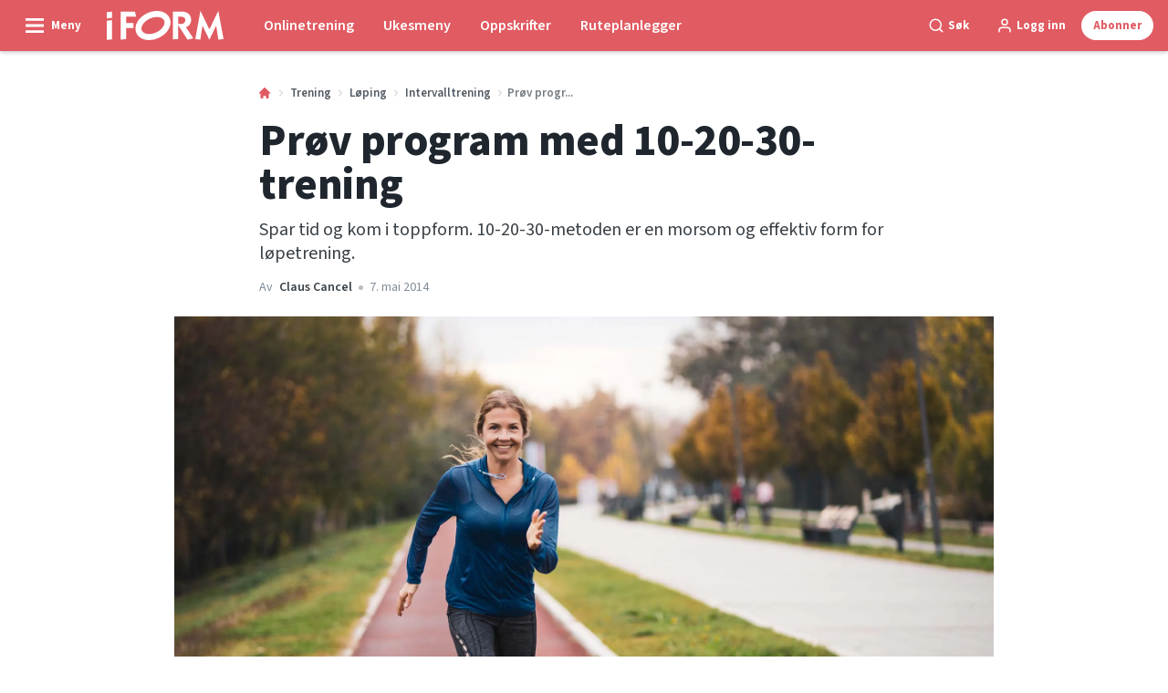

--- FILE ---
content_type: text/html; charset=utf-8
request_url: https://iform.nu/trening/loping/intervalltrening/lopeprogram-10-20-30-trening
body_size: 50846
content:
<!doctype html>
<html data-n-head-ssr lang="nb" data-n-head="%7B%22lang%22:%7B%22ssr%22:%22nb%22%7D%7D">
  <head >
    <title>Prøv program med10-20-30-trening | iform.nu</title><meta data-n-head="ssr" charset="utf-8"><meta data-n-head="ssr" name="viewport" content="width=device-width, initial-scale=1"><meta data-n-head="ssr" name="mobile-web-app-capable" content="yes"><meta data-n-head="ssr" name="apple-mobile-web-app-capable" content="yes"><meta data-n-head="ssr" name="apple-mobile-web-app-status-bar-style" content="black"><meta data-n-head="ssr" name="HandheldFriendly" content="true"><meta data-n-head="ssr" http-equiv="Accept-CH" content="DPR, Width, Viewport-Width"><meta data-n-head="ssr" http-equiv="X-UA-Compatible" content="IE=edge,chrome=1"><meta data-n-head="ssr" name="format-detection" content="telephone=no,date=no,address=no,email=no,url=no"><meta data-n-head="ssr" name="bwlVersion" content="1.5.2"><meta data-n-head="ssr" property="fb:app_id" content="731607470273615"><meta data-n-head="ssr" property="og:locale" content="nb_NO"><meta data-n-head="ssr" property="og:site_name" content="I FORM"><meta data-n-head="ssr" property="theme-color" content="#ed4b36"><meta data-n-head="ssr" name="description" content="Spar tid og kom i toppform. 10-20-30-metoden er en morsom og effektiv form for løpetrening. "><meta data-n-head="ssr" property="og:url" content="https://iform.nu/trening/loping/intervalltrening/lopeprogram-10-20-30-trening"><meta data-n-head="ssr" property="og:title" content="Prøv program med 10-20-30-trening"><meta data-n-head="ssr" property="og:description" content="Spar tid og kom i toppform. 10-20-30-metoden er en morsom og effektiv form for løpetrening. "><meta data-n-head="ssr" property="og:type" content="article"><meta data-n-head="ssr" property="article:published_time" content="2014-05-07T22:00:00.000Z"><meta data-n-head="ssr" property="article:modified_time" content="2023-09-27T10:46:18.000Z"><meta data-n-head="ssr" property="article:section" content="Intervalltrening"><meta data-n-head="ssr" property="og:article:author" content="Claus Cancel"><meta data-n-head="ssr" property="og:image" content="https://images.bonnier.cloud/files/ifo/production/20220523130002/kvinde-l%C3%B8ber-pa%CC%8A-bane.jpg?max-w=1200&amp;max-h=630&amp;fit=crop"><meta data-n-head="ssr" property="og:image:type" content="image/jpeg"><meta data-n-head="ssr" property="og:image:secure_url" content="https://images.bonnier.cloud/files/ifo/production/20220523130002/kvinde-l%C3%B8ber-pa%CC%8A-bane.jpg?max-w=1200&amp;max-h=630&amp;fit=crop"><meta data-n-head="ssr" property="og:image:width" content="1200"><meta data-n-head="ssr" property="og:image:height" content="630"><meta data-n-head="ssr" name="twitter:card" content="summary_large_image"><meta data-n-head="ssr" name="twitter:description" content="Spar tid og kom i toppform. 10-20-30-metoden er en morsom og effektiv form for løpetrening. "><meta data-n-head="ssr" name="twitter:title" content="Prøv program med 10-20-30-trening"><meta data-n-head="ssr" name="twitter:image" content="https://images.bonnier.cloud/files/ifo/production/20220523130002/kvinde-l%C3%B8ber-pa%CC%8A-bane.jpg"><meta data-n-head="ssr" name="twitter:image" content="https://images.bonnier.cloud/files/ifo/production/20220523130002/kvinde-l%C3%B8ber-pa%CC%8A-bane.jpg"><meta data-n-head="ssr" name="cxense-site-id" content="1138604962254355553"><meta data-n-head="ssr" name="cXenseParse:bno-country" content="no"><meta data-n-head="ssr" name="cXenseParse:bno-brand" content="IFO"><meta data-n-head="ssr" name="cXenseParse:bno-language" content="nb"><meta data-n-head="ssr" name="cXenseParse:articleid" content="39461"><meta data-n-head="ssr" name="cXenseParse:bno-pagetype" content="article"><meta data-n-head="ssr" name="cXenseParse:pageclass" content="content"><meta data-n-head="ssr" name="cXenseParse:title" content="Prøv program med 10-20-30-trening"><meta data-n-head="ssr" name="cXenseParse:body-text" content="10-20-30-metoden tar mindre enn en halvtime, men er mer effektivt enn en times vanlig løpetur.DET BESTE: det er for alle - prøv det du også!## Løpeprogram### Last ned løpegram til 10-20-30-trening:### Det får du- 6 ukers løpeprogram- Program til 2 niveauer: Nybegynner og øvet- Markant forbedring av løpeform"><meta data-n-head="ssr" name="cXenseParse:description" content="Spar tid og kom i toppform. 10-20-30-metoden er en morsom og effektiv form for løpetrening. "><meta data-n-head="ssr" name="cXenseParse:image" content="https://images.bonnier.cloud/files/ifo/production/20220523130002/kvinde-l%C3%B8ber-pa%CC%8A-bane.jpg"><meta data-n-head="ssr" name="cXenseParse:bno-danishsearchtitle" content="Få programmet: 10-20-30-metoden"><meta data-n-head="ssr" name="cXenseParse:recs:recommendable" content="true"><meta data-n-head="ssr" name="cXenseParse:bno-metatag-changedate" content="2023-09-27T10:46:18.000Z"><meta data-n-head="ssr" name="cXenseParse:recs:publishtime" content="2014-05-07T22:00:00.000Z"><meta data-n-head="ssr" name="cXenseParse:time:bno-featuredtime" content="2014-05-07T22:00:00.000Z"><meta data-n-head="ssr" name="cXenseParse:bno-reading-time" content="1"><meta data-n-head="ssr" name="cXenseParse:bno-taxo-cat" content="Intervalltrening"><meta data-n-head="ssr" name="cXenseParse:bno-taxo-cat-url" content="https://iform.nu/trening/loping/intervalltrening"><meta data-n-head="ssr" name="cXenseParse:bno-taxo-cat-top" content="Trening"><meta data-n-head="ssr" name="cXenseParse:bno-taxo-editorial-type" content=""><meta data-n-head="ssr" name="cXenseParse:bno-taxo-tag" content="Treningsprogrammer"><meta data-n-head="ssr" name="cXenseParse:bno-taxo-tag" content="premium"><meta data-n-head="ssr" name="bcm-brand" content="IFO"><meta data-n-head="ssr" name="bcm-country" content="no"><meta data-n-head="ssr" name="bcm-type" content="site"><meta data-n-head="ssr" name="bcm-tablet-breakpoint" content="1025"><meta data-n-head="ssr" name="bcm-mobile-breakpoint" content="768"><meta data-n-head="ssr" name="bcm-title" content="Prøv program med10-20-30-trening"><meta data-n-head="ssr" name="bcm-sub" content="Trening"><meta data-n-head="ssr" name="bcm-categories" content="Intervalltrening,Løping,Trening"><meta data-n-head="ssr" name="bcm-tags" content="Treningsprogrammer,premium"><meta data-n-head="ssr" name="k5a:contentTag" content="Treningsprogrammer"><meta data-n-head="ssr" name="k5a:contentTag" content="premium"><meta data-n-head="ssr" name="robots" content="max-image-preview:large"><meta data-n-head="ssr" property="bad:device" name="bad:device" content="desktop"><meta data-n-head="ssr" property="bad:pageType" name="bad:pageType" content="article"><meta data-n-head="ssr" data-n-head="ssr" name="cXenseParse:bno-dominantimage-crop-tv" content="q=60&amp;fp-x=0.5&amp;fp-y=0.5&amp;fit=crop&amp;crop=focalpoint&amp;ar=13:9"><meta data-n-head="ssr" data-n-head="ssr" name="cXenseParse:bno-dominantimage-crop-square" content="q=60&amp;fp-x=0.5&amp;fp-y=0.5&amp;fit=crop&amp;crop=focalpoint&amp;ar=1:1"><meta data-n-head="ssr" data-n-head="ssr" name="cXenseParse:bno-dominantimage-crop-wide169" content="q=60&amp;fp-x=0.5&amp;fp-y=0.5&amp;fit=crop&amp;crop=focalpoint&amp;ar=16:9"><meta data-n-head="ssr" data-n-head="ssr" name="cXenseParse:bno-dominantimage-crop-tv" content="q=60&amp;fp-x=0.5&amp;fp-y=0.5&amp;fit=crop&amp;crop=focalpoint&amp;ar=13:9"><meta data-n-head="ssr" data-n-head="ssr" name="cXenseParse:bno-dominantimage-crop-square" content="q=60&amp;fp-x=0.5&amp;fp-y=0.5&amp;fit=crop&amp;crop=focalpoint&amp;ar=1:1"><meta data-n-head="ssr" data-n-head="ssr" name="cXenseParse:bno-dominantimage-crop-wide169" content="q=60&amp;fp-x=0.5&amp;fp-y=0.5&amp;fit=crop&amp;crop=focalpoint&amp;ar=16:9"><meta data-n-head="ssr" data-n-head="ssr" name="cXenseParse:bno-dominantimage-crop-tv" content="q=60&amp;fp-x=0.5&amp;fp-y=0.5&amp;fit=crop&amp;crop=focalpoint&amp;ar=13:9"><meta data-n-head="ssr" data-n-head="ssr" name="cXenseParse:bno-dominantimage-crop-square" content="q=60&amp;fp-x=0.5&amp;fp-y=0.5&amp;fit=crop&amp;crop=focalpoint&amp;ar=1:1"><meta data-n-head="ssr" data-n-head="ssr" name="cXenseParse:bno-dominantimage-crop-wide169" content="q=60&amp;fp-x=0.5&amp;fp-y=0.5&amp;fit=crop&amp;crop=focalpoint&amp;ar=16:9"><link data-n-head="ssr" rel="icon" type="image/x-icon" href="/favicon.ico"><link data-n-head="ssr" rel="preconnect" href="https://dev.visualwebsiteoptimizer.com"><link data-n-head="ssr" rel="canonical" href="https://iform.nu/trening/loping/intervalltrening/lopeprogram-10-20-30-trening"><link data-n-head="ssr" rel="alternate" type="application/rss+xml" title="I FORM RSS feed" href="https://iform.nu/feed/rss"><link data-n-head="ssr" rel="alternate" hreflang="da-DK" href="https://iform.dk/traening/loeb/intervaltraening-loeb/10-20-30-metoden-program"><link data-n-head="ssr" rel="alternate" hreflang="fi-FI" href="https://kuntoplus.fi/treeni/juoksu/intervallijuoksu/10-20-30-ohjelma"><link data-n-head="ssr" rel="alternate" hreflang="nb-NO" href="https://iform.nu/trening/loping/intervalltrening/lopeprogram-10-20-30-trening"><link data-n-head="ssr" rel="alternate" hreflang="sv-SE" href="https://iform.se/traning/lopning/intervalltraning-lopning/10-20-30-metoden-program"><link data-n-head="ssr" rel="preload" as="image" href="https://images-bonnier.imgix.net/files/ifo/production/20220523130002/kvinde-l%C3%B8ber-pa%CC%8A-bane.jpg?auto=compress,format&amp;w=1024 1024w" srcset="https://images-bonnier.imgix.net/files/ifo/production/20220523130002/kvinde-l%C3%B8ber-pa%CC%8A-bane.jpg?auto=compress,format&amp;w=1024 1024w, https://images-bonnier.imgix.net/files/ifo/production/20220523130002/kvinde-l%C3%B8ber-pa%CC%8A-bane.jpg?auto=compress,format&amp;w=960 960w, https://images-bonnier.imgix.net/files/ifo/production/20220523130002/kvinde-l%C3%B8ber-pa%CC%8A-bane.jpg?auto=compress,format&amp;w=900 900w, https://images-bonnier.imgix.net/files/ifo/production/20220523130002/kvinde-l%C3%B8ber-pa%CC%8A-bane.jpg?auto=compress,format&amp;w=800 800w, https://images-bonnier.imgix.net/files/ifo/production/20220523130002/kvinde-l%C3%B8ber-pa%CC%8A-bane.jpg?auto=compress,format&amp;w=600 600w, https://images-bonnier.imgix.net/files/ifo/production/20220523130002/kvinde-l%C3%B8ber-pa%CC%8A-bane.jpg?auto=compress,format&amp;w=500 500w, https://images-bonnier.imgix.net/files/ifo/production/20220523130002/kvinde-l%C3%B8ber-pa%CC%8A-bane.jpg?auto=compress,format&amp;w=400 400w, https://images-bonnier.imgix.net/files/ifo/production/20220523130002/kvinde-l%C3%B8ber-pa%CC%8A-bane.jpg?auto=compress,format&amp;w=350 350w, https://images-bonnier.imgix.net/files/ifo/production/20220523130002/kvinde-l%C3%B8ber-pa%CC%8A-bane.jpg?auto=compress,format&amp;w=300 300w, https://images-bonnier.imgix.net/files/ifo/production/20220523130002/kvinde-l%C3%B8ber-pa%CC%8A-bane.jpg?auto=compress,format&amp;w=275 275w, https://images-bonnier.imgix.net/files/ifo/production/20220523130002/kvinde-l%C3%B8ber-pa%CC%8A-bane.jpg?auto=compress,format&amp;w=250 250w, https://images-bonnier.imgix.net/files/ifo/production/20220523130002/kvinde-l%C3%B8ber-pa%CC%8A-bane.jpg?auto=compress,format&amp;w=225 225w, https://images-bonnier.imgix.net/files/ifo/production/20220523130002/kvinde-l%C3%B8ber-pa%CC%8A-bane.jpg?auto=compress,format&amp;w=200 200w, https://images-bonnier.imgix.net/files/ifo/production/20220523130002/kvinde-l%C3%B8ber-pa%CC%8A-bane.jpg?auto=compress,format&amp;w=175 175w, https://images-bonnier.imgix.net/files/ifo/production/20220523130002/kvinde-l%C3%B8ber-pa%CC%8A-bane.jpg?auto=compress,format&amp;w=150 150w, https://images-bonnier.imgix.net/files/ifo/production/20220523130002/kvinde-l%C3%B8ber-pa%CC%8A-bane.jpg?auto=compress,format&amp;w=125 125w, https://images-bonnier.imgix.net/files/ifo/production/20220523130002/kvinde-l%C3%B8ber-pa%CC%8A-bane.jpg?auto=compress,format&amp;w=100 100w"><script data-n-head="ssr" type="text/javascript" id="vwoCode">  window._vwo_code || (function() {
            var account_id = 713144,
                version = 2.1,
                settings_tolerance = 2000,
                hide_element = 'body',
                hide_element_style = 'opacity:0 !important;filter:alpha(opacity=0) !important;background:none !important;transition:none !important;',
                f = false, w = window, d = document, v = d.querySelector('#vwoCode'),
                cK = '_vwo_' + account_id + '_settings', cc = {};
            try {
              var c = JSON.parse(localStorage.getItem('_vwo_' + account_id + '_config'));
              cc = c && typeof c === 'object' ? c : {};
            } catch (e) {}
            var stT = cc.stT === 'session' ? w.sessionStorage : w.localStorage;
            code = {
              use_existing_jquery: function() { return typeof use_existing_jquery !== 'undefined' ? use_existing_jquery : undefined; },
              library_tolerance: function() { return typeof library_tolerance !== 'undefined' ? library_tolerance : undefined; },
              settings_tolerance: function() { return cc.sT || settings_tolerance; },
              hide_element_style: function() { return '{' + (cc.hES || hide_element_style) + '}'; },
              hide_element: function() {
                if (performance.getEntriesByName('first-contentful-paint')[0]) { return ''; }
                return typeof cc.hE === 'string' ? cc.hE : hide_element;
              },
              getVersion: function() { return version; },
              finish: function(e) {
                if (!f) {
                  f = true;
                  var t = d.getElementById('_vis_opt_path_hides');
                  if (t) t.parentNode.removeChild(t);
                  if (e) (new Image).src = 'https://dev.visualwebsiteoptimizer.com/ee.gif?a=' + account_id + e;
                }
              },
              finished: function() { return f; },
              addScript: function(e) {
                var t = d.createElement('script');
                t.type = 'text/javascript';
                if (e.src) { t.src = e.src; } else { t.text = e.text; }
                d.getElementsByTagName('head')[0].appendChild(t);
              },
              load: function(e, t) {
                var i = this.getSettings(), n = d.createElement('script'), r = this;
                t = t || {};
                if (i) {
                  n.textContent = i;
                  d.getElementsByTagName('head')[0].appendChild(n);
                  if (!w.VWO || VWO.caE) {
                    stT.removeItem(cK);
                    r.load(e);
                  }
                } else {
                  var o = new XMLHttpRequest();
                  o.open('GET', e, true);
                  o.withCredentials = !t.dSC;
                  o.responseType = t.responseType || 'text';
                  o.onload = function() {
                    if (t.onloadCb) { return t.onloadCb(o, e); }
                    if (o.status === 200) { _vwo_code.addScript({ text: o.responseText }); }
                    else { _vwo_code.finish('&e=loading_failure:' + e); }
                  };
                  o.onerror = function() {
                    if (t.onerrorCb) { return t.onerrorCb(e); }
                    _vwo_code.finish('&e=loading_failure:' + e);
                  };
                  o.send();
                }
              },
              getSettings: function() {
                try {
                  var e = stT.getItem(cK);
                  if (!e) { return; }
                  e = JSON.parse(e);
                  if (Date.now() > e.e) {
                    stT.removeItem(cK);
                    return;
                  }
                  return e.s;
                } catch (e) { return; }
              },
              init: function() {
                if (d.URL.indexOf('__vwo_disable__') > -1) return;
                var e = this.settings_tolerance();
                w._vwo_settings_timer = setTimeout(function() {
                  _vwo_code.finish();
                  stT.removeItem(cK);
                }, e);
                var t;
                if (this.hide_element() !== 'body') {
                  t = d.createElement('style');
                  var i = this.hide_element(), n = i ? i + this.hide_element_style() : '', r = d.getElementsByTagName('head')[0];
                  t.setAttribute('id', '_vis_opt_path_hides');
                  v && t.setAttribute('nonce', v.nonce);
                  t.setAttribute('type', 'text/css');
                  if (t.styleSheet) t.styleSheet.cssText = n;
                  else t.appendChild(d.createTextNode(n));
                  r.appendChild(t);
                } else {
                  t = d.getElementsByTagName('head')[0];
                  var n = d.createElement('div');
                  n.style.cssText = 'z-index: 2147483647 !important;position: fixed !important;left: 0 !important;top: 0 !important;width: 100% !important;height: 100% !important;background: white !important;';
                  n.setAttribute('id', '_vis_opt_path_hides');
                  n.classList.add('_vis_hide_layer');
                  t.parentNode.insertBefore(n, t.nextSibling);
                }
                var o = 'https://dev.visualwebsiteoptimizer.com/j.php?a=' + account_id + '&u=' + encodeURIComponent(d.URL) + '&vn=' + version;
                if (w.location.search.indexOf('_vwo_xhr') !== -1) {
                  this.addScript({ src: o });
                } else {
                  this.load(o + '&x=true');
                }
              }
            };
            w._vwo_code = code;
            code.init();
          })();
      
          window.VWO = window.VWO || [];
          window.VWO.push(['onVariationApplied', function(data) {
            var expId = data[1];
            var variationId = data[2];
            if (typeof(_vwo_exp[expId].comb_n[variationId]) !== 'undefined' && ['VISUAL_AB', 'VISUAL', 'SPLIT_URL', 'SURVEY'].indexOf(_vwo_exp[expId].type) > -1) {
              var x = [_vwo_exp[expId].comb_n[variationId]];
              window._mfq = window._mfq || [];
              window._mfq.push(["tag", "Variant: " + x]);
            }
          }]);  </script><script data-n-head="ssr" data-hid="gtm-script">if(!window._gtm_init){window._gtm_init=1;(function(w,n,d,m,e,p){w[d]=(w[d]==1||n[d]=='yes'||n[d]==1||n[m]==1||(w[e]&&w[e][p]&&w[e][p]()))?1:0})(window,navigator,'doNotTrack','msDoNotTrack','external','msTrackingProtectionEnabled');(function(w,d,s,l,x,y){w[x]={};w._gtm_inject=function(i){if(w.doNotTrack||w[x][i])return;w[x][i]=1;w[l]=w[l]||[];w[l].push({'gtm.start':new Date().getTime(),event:'gtm.js'});var f=d.getElementsByTagName(s)[0],j=d.createElement(s);j.async=true;j.src='https://www.googletagmanager.com/gtm.js?id='+i;f.parentNode.insertBefore(j,f);}})(window,document,'script','dataLayer','_gtm_ids','_gtm_inject')}</script><script data-n-head="ssr" data-hid="CookieConsent" id="CookieConsent" type="text/javascript" charset="utf-8">window.gdprAppliesGlobally=true;(function(){function r(e){if(!window.frames[e]){if(document.body&&document.body.firstChild){var t=document.body;var n=document.createElement("iframe");n.style.display="none";n.name=e;n.title=e;t.insertBefore(n,t.firstChild)}else{setTimeout(function(){r(e)},5)}}}function e(n,i,o,c,s){function e(e,t,n,r){if(typeof n!=="function"){return}if(!window[i]){window[i]=[]}var a=false;if(s){a=s(e,r,n)}if(!a){window[i].push({command:e,version:t,callback:n,parameter:r})}}e.stub=true;e.stubVersion=2;function t(r){if(!window[n]||window[n].stub!==true){return}if(!r.data){return}var a=typeof r.data==="string";var e;try{e=a?JSON.parse(r.data):r.data}catch(t){return}if(e[o]){var i=e[o];window[n](i.command,i.version,function(e,t){var n={};n[c]={returnValue:e,success:t,callId:i.callId};r.source.postMessage(a?JSON.stringify(n):n,"*")},i.parameter)}}if(typeof window[n]!=="function"){window[n]=e;if(window.addEventListener){window.addEventListener("message",t,false)}else{window.attachEvent("onmessage",t)}}}e("__tcfapi","__tcfapiBuffer","__tcfapiCall","__tcfapiReturn");r("__tcfapiLocator");(function(e,t){var n=document.createElement("link");n.rel="preload";n.as="script";var r=document.createElement("script");r.id="spcloader";r.type="text/javascript";r["async"]=true;r.charset="utf-8";var a="https://sdk.privacy-center.org/"+e+"/loader.js?target_type=notice&target="+t;n.href=a;r.src=a;var i=document.getElementsByTagName("script")[0];i.parentNode.insertBefore(n,i);i.parentNode.insertBefore(r,i)})("fb809c51-e9cd-4e35-a92d-e44bb858841e","NAUbCNPr")})();</script><script data-n-head="ssr" data-hid="DidomiConfig" innterHTML="window.didomiConfig = {
        user: {
          bots: {
            consentRequired: false,
            types: ['crawlers', 'performance'],
            extraUserAgents: [],
          }
        }
      }" type="text/javascript" charset="utf-8"></script><script data-n-head="ssr" data-hid="gpt-script-id" src="https://securepubads.g.doubleclick.net/tag/js/gpt.js" data-vendor="google"></script><script data-n-head="ssr" data-hid="rubicon-script-id" src="https://micro.rubiconproject.com/prebid/dynamic/12954.js?site=BP_NO" id="rubicon-script-id" data-vendor="iab:52"></script><script data-n-head="ssr" data-hid="cxense" src="https://cdn.cxense.com/cx.cce.js" defer ssr="false"></script><script data-n-head="ssr" data-hid="common-bonnier-datalayer-cloud-script" src="https://europe-west1-bonnier-big-data.cloudfunctions.net/commonBonnierDataLayer" async></script><script data-n-head="ssr" data-hid="cxense-init" type="text/javascript" charset="utf-8">
            window.cX = window.cX || {}
            window.cX.callQueue = window.cX.callQueue || []
            window.cX.callQueue.push(['setSiteId', '1138604962254355553'])
            window.cX.callQueue.push(['sendPageViewEvent'])
          </script><script data-n-head="ssr" data-hid="piano-script" type="text/javascript" charset="utf-8" ssr="false">
          tp = window.tp || [];
          tp.push(["setAid", '61WFlpSjpu']);
          tp.push(["setSandbox", false]);
          tp.push(["setCxenseSiteId", '1138604962254355553']);

          (function(src) {
              var a = document.createElement("script");
              a.type = "text/javascript";
              a.async = true;
              a.src = src;
              var b = document.getElementsByTagName("script")[0];
              b.parentNode.insertBefore(a, b)
          })("https://cdn.tinypass.com/api/tinypass.min.js");
      </script><script data-n-head="ssr" type="application/ld+json">[{"@context":"https://schema.org","@type":"Article","@id":"https://iform.nu/trening/loping/intervalltrening/lopeprogram-10-20-30-trening#article","inLanguage":"nb-NO","url":"https://iform.nu/trening/loping/intervalltrening/lopeprogram-10-20-30-trening","mainEntityOfPage":"https://iform.nu/trening/loping/intervalltrening/lopeprogram-10-20-30-trening","name":"Prøv program med 10-20-30-trening","image":"https://images.bonnier.cloud/files/ifo/production/20220523130002/kvinde-l%C3%B8ber-pa%CC%8A-bane.jpg","description":"Spar tid og kom i toppform. 10-20-30-metoden er en morsom og effektiv form for løpetrening. ","headline":"Prøv program med 10-20-30-trening","datePublished":"2014-05-07T22:00:00.000Z","dateModified":"2023-09-27T10:46:18.000Z","publisher":[{"@type":"Organization","url":"https://iform.nu","name":"I FORM","description":"I FORM er Skandinavias største hjemmeside med fokus på trening, mat og vektreduksjon. Her finner du de beste tipsene, treningsprogrammene og oppskriftene for en sunnere hverdag.","logo":[{"@type":"ImageObject","url":"iform.nu/logo.svg"}]}],"author":[{"@type":"Person","@id":"https://iform.nu/author/claus-cancel#Person","name":"Claus Cancel","url":"https://iform.nu/author/claus-cancel","jobTitle":"Frilansjournalist","description":"","image":[]}],"potentialAction":[{"@type":"ReadAction","target":["https://iform.nu"]},{"@type":"SearchAction","target":[{"@type":"EntryPoint","urlTemplate":"https://iform.nu/search?s={search_term_string}"}],"query-input":[{"@type":"PropertyValueSpecification","valueRequired":"https://schema.org/True","valueName":"search_term_string"}]}]},{"@context":"https://schema.org","@type":"ItemList","itemListElement":[]},{"@context":"https://schema.org","@type":"ItemList","itemListElement":[]},{"@context":"https://schema.org","@type":"BreadcrumbList","itemListElement":[{"@context":"https://schema.org","@type":"ListItem","position":0,"name":"trening","item":"https://iform.nu/trening"},{"@context":"https://schema.org","@type":"ListItem","position":1,"name":"loping","item":"https://iform.nu/trening/loping"},{"@context":"https://schema.org","@type":"ListItem","position":2,"name":"intervalltrening","item":"https://iform.nu/trening/loping/intervalltrening"},{"@context":"https://schema.org","@type":"ListItem","position":3,"name":"lopeprogram 10 20 30 trening","item":null}]},{"@context":"https://schema.org","@type":"Article","@id":"https://iform.nu/trening/loping/intervalltrening/lopeprogram-10-20-30-trening#article","inLanguage":"nb-NO","isAccessibleForFree":false,"hasPart":{"@type":"WebPageElement","isAccessibleForFree":false,"cssSelector":".paywall"}}]</script><link rel="preload" href="/_nuxt/66ca71a.js" as="script"><link rel="preload" href="/_nuxt/2d2bbb6.js" as="script"><link rel="preload" href="/_nuxt/css/ce3c010.css" as="style"><link rel="preload" href="/_nuxt/2c0ada6.js" as="script"><link rel="preload" href="/_nuxt/css/562b940.css" as="style"><link rel="preload" href="/_nuxt/b596a3e.js" as="script"><link rel="preload" href="/_nuxt/a0003d2.js" as="script"><link rel="preload" href="/_nuxt/css/63a0173.css" as="style"><link rel="preload" href="/_nuxt/f6a8680.js" as="script"><link rel="preload" href="/_nuxt/css/81faa8d.css" as="style"><link rel="preload" href="/_nuxt/66d1b58.js" as="script"><link rel="preload" href="/_nuxt/fa788dc.js" as="script"><link rel="preload" href="/_nuxt/css/00478f8.css" as="style"><link rel="preload" href="/_nuxt/4019610.js" as="script"><link rel="preload" href="/_nuxt/4b357a9.js" as="script"><link rel="preload" href="/_nuxt/css/52452a6.css" as="style"><link rel="preload" href="/_nuxt/22bf8eb.js" as="script"><link rel="preload" href="/_nuxt/css/6da55b8.css" as="style"><link rel="preload" href="/_nuxt/a24adb6.js" as="script"><link rel="preload" href="/_nuxt/css/6e5d32d.css" as="style"><link rel="preload" href="/_nuxt/d0de2e3.js" as="script"><link rel="stylesheet" href="/_nuxt/css/ce3c010.css"><link rel="stylesheet" href="/_nuxt/css/562b940.css"><link rel="stylesheet" href="/_nuxt/css/63a0173.css"><link rel="stylesheet" href="/_nuxt/css/81faa8d.css"><link rel="stylesheet" href="/_nuxt/css/00478f8.css"><link rel="stylesheet" href="/_nuxt/css/52452a6.css"><link rel="stylesheet" href="/_nuxt/css/6da55b8.css"><link rel="stylesheet" href="/_nuxt/css/6e5d32d.css">
  </head>
  <body class="no-js" data-n-head="%7B%22class%22:%7B%22ssr%22:%22no-js%22%7D%7D">
    <noscript data-n-head="ssr" data-hid="gtm-noscript" data-pbody="true"><iframe src="https://www.googletagmanager.com/ns.html?id=GTM-5HQ6KLM&" height="0" width="0" style="display:none;visibility:hidden" title="gtm"></iframe></noscript><div data-server-rendered="true" id="__nuxt"><!----><div id="__layout"><main data-fetch-key="data-v-98aaf726:0" data-v-98aaf726><div id="mkt-placement-5" data-v-afb14004 data-v-98aaf726></div> <div id="mkt-placement-4" data-v-afb14004 data-v-98aaf726></div> <div id="mkt-placement-11" data-v-afb14004 data-v-98aaf726></div> <div data-v-98aaf726><div class="vue-portal-target" data-v-98aaf726></div></div> <div data-v-1746762e data-v-98aaf726><header class="site-header" data-v-1746762e><div class="header-grid" data-v-1746762e><div class="header-grid__logo" data-v-1746762e><label for="main-menu-toggle" aria-controls="offcanvas" tabindex="0" class="hamburger" data-v-1746762e><svg viewBox="0 0 22 17" class="hamburger__icon" data-v-1746762e><use xlink:href="/_nuxt/img/sprite.a7420f9.svg#hamburger-bold"></use></svg> <span class="hamburger__label" data-v-1746762e>
            Meny
          </span></label> <a href="/" title="Tilbake til fronten" class="header__logo nuxt-link-active" data-v-450a308a data-v-1746762e><span data-v-450a308a><svg viewBox="0 0 521 130" class="header__svg" data-v-450a308a><use xlink:href="/_nuxt/img/sprite.a7420f9.svg#iform"></use></svg></span></a></div> <nav class="header-grid__menu-md hidden-md-down" data-v-1746762e><ul class="tabs-md" data-v-1746762e><a href="/tren-med-i-form" class="tabs-md__item" data-v-1746762e><span class="tabs-md__link" data-v-1746762e>
              Onlinetrening
            </span></a><a href="/sunne-oppskrifter/ukesmenyer/ukesmeny-uke-5-2026" class="tabs-md__item" data-v-1746762e><span class="tabs-md__link" data-v-1746762e>
              Ukesmeny
            </span></a><a href="/sunne-oppskrifter" class="tabs-md__item" data-v-1746762e><span class="tabs-md__link" data-v-1746762e>
              Oppskrifter
            </span></a><a href="/ruteplanlegger" class="tabs-md__item" data-v-1746762e><span class="tabs-md__link" data-v-1746762e>
              Ruteplanlegger
            </span></a></ul></nav> <div class="header-grid__tools" data-v-1746762e><div class="grid__item" data-v-1746762e><span class="btn-tool btn-tool--default toggleSearch" data-v-1746762e><svg viewBox="0 0 21 21" class="btn-tool__icon" data-v-1746762e><use xlink:href="/_nuxt/img/sprite.a7420f9.svg#search"></use></svg> <span class="btn-tool__label hidden-xs-down" data-v-1746762e>
              Søk
            </span></span></div> <div class="grid__item" style="display:none;" data-v-1746762e><span class="btn-tool btn-tool--default toggleUserMenu" data-v-1746762e><svg viewBox="0 0 21 21" class="btn-tool__icon" data-v-1746762e><use xlink:href="/_nuxt/img/sprite.a7420f9.svg#user"></use></svg> <span class="btn-tool__label" data-v-1746762e>
              Min side
            </span></span></div> <div class="grid__item hidden-sm-down" data-v-1746762e><!----></div> <div class="grid__item" data-v-1746762e><button data-href="#" class="btn-tool btn-tool--subscribe mkt-subscribe-trigger" data-v-1746762e><span class="btn-tool__label" data-v-1746762e>
              Abonner
            </span></button></div></div></div></header> <nav class="header-grid__menu-sm hidden-lg-up" data-v-1746762e><ul class="tabs-sm" data-v-1746762e><a href="/tren-med-i-form" class="tabs-sm__item" data-v-1746762e><span class="tabs-sm__link" data-v-1746762e>
          Onlinetrening
        </span></a><a href="/sunne-oppskrifter/ukesmenyer/ukesmeny-uke-5-2026" class="tabs-sm__item" data-v-1746762e><span class="tabs-sm__link" data-v-1746762e>
          Ukesmeny
        </span></a><a href="/sunne-oppskrifter" class="tabs-sm__item" data-v-1746762e><span class="tabs-sm__link" data-v-1746762e>
          Oppskrifter
        </span></a><a href="/ruteplanlegger" class="tabs-sm__item" data-v-1746762e><span class="tabs-sm__link" data-v-1746762e>
          Ruteplanlegger
        </span></a></ul></nav> <div id="offcanvas" class="offcanvas" data-v-1746762e><div class="offcanvas__overlay" data-v-1746762e></div></div> <div class="offcanvas-search" data-v-1746762e><div class="offcanvas-search__container" data-v-1746762e><div class="grid" data-v-1746762e><div class="grid__item--content" data-v-1746762e><span class="offcanvas-search__close toggleSearch btn-tool btn-tool--gray" data-v-1746762e><span class="btn-tool__label" data-v-1746762e>
              Lukk
            </span> <svg viewBox="0 0 19 18" class="btn-tool__icon" data-v-1746762e><use xlink:href="/_nuxt/img/sprite.a7420f9.svg#close"></use></svg></span> <form class="search__form mb-2" data-v-5a7c04cd data-v-1746762e><input type="search" name="s" placeholder="Skriv inn søkeord" value="" class="search__input search__input--shadow" data-v-5a7c04cd> <button type="submit" class="btn search__submit" data-v-5a7c04cd><svg viewBox="0 0 24 24" class="search__svg" data-v-5a7c04cd><use xlink:href="/_nuxt/img/sprite.a7420f9.svg#search"></use></svg> <span class="btn__label" data-v-5a7c04cd>
      Søk
    </span></button></form></div></div></div></div></div> <div data-v-2fe59941 data-v-98aaf726><input id="main-menu-toggle" tabindex="-1" type="checkbox" class="js-menu-fallback-checkbox" data-v-2fe59941> <div id="offcanvas" class="offcanvas" data-v-2fe59941><div class="offcanvas__container offcanvas__container__left" data-v-2fe59941><nav class="main-nav" data-v-17914cd8 data-v-98aaf726><div class="main-nav__top" data-v-17914cd8><label id="close-main-nav" for="main-menu-toggle" role="presentation" class="main-nav__close btn-tool btn-tool--gray" data-v-17914cd8><svg viewBox="0 0 24 24" class="btn-tool__icon" data-v-17914cd8><use xlink:href="/_nuxt/img/sprite.a7420f9.svg#close"></use></svg> <span class="btn-tool__label" data-v-17914cd8>Lukk</span></label> <div data-v-17914cd8><!----></div></div> <a href="/" class="main-nav__frontpage-link nuxt-link-active" data-v-17914cd8><span class="main-nav__frontpage-link--icon" data-v-17914cd8><svg viewBox="0 0 17 17" class="main-nav__svg" data-v-17914cd8><use xlink:href="/_nuxt/img/sprite.a7420f9.svg#home"></use></svg></span> <span data-v-17914cd8>
      Til startsiden
    </span></a> <ul role="menubar" class="main-menu" data-v-17914cd8><li role="menuitem" class="main-menu__item" data-v-17914cd8><button id="toggle-94" aria-expanded="false" class="main-menu__btn main-menu__toggle-submenu" data-v-17914cd8><span class="main-menu__icon" data-v-17914cd8><svg viewBox="0 0 24 24" class="main-menu__svg" data-v-17914cd8><use xlink:href="/_nuxt/img/sprite.a7420f9.svg#chevron-down"></use></svg></span> <span class="main-menu__label" data-v-17914cd8>Ruteplanlegger</span></button> <div class="sub-menu" data-v-17914cd8><ul class="sub-menu__list" data-v-17914cd8><li class="sub-menu__item" data-v-17914cd8><a href="/ruteplanlegger" class="sub-menu__link" data-v-17914cd8>I FORMs ruteplanlegger</a></li><li class="sub-menu__item" data-v-17914cd8><a href="https://ruteplanlegger.iform.nu/" class="sub-menu__link" data-v-17914cd8>Tegn ruten</a></li><li class="sub-menu__item" data-v-17914cd8><a href="https://ruteplanlegger.iform.nu/nouser" class="sub-menu__link" data-v-17914cd8>Mine ruter</a></li></ul></div></li><li role="menuitem" class="main-menu__item" data-v-17914cd8><button id="toggle-354" aria-expanded="false" class="main-menu__btn main-menu__toggle-submenu" data-v-17914cd8><span class="main-menu__icon" data-v-17914cd8><svg viewBox="0 0 24 24" class="main-menu__svg" data-v-17914cd8><use xlink:href="/_nuxt/img/sprite.a7420f9.svg#chevron-down"></use></svg></span> <span class="main-menu__label" data-v-17914cd8>Trening</span></button> <div class="sub-menu" data-v-17914cd8><ul class="sub-menu__list" data-v-17914cd8><li class="sub-menu__item" data-v-17914cd8><a href="/trening" class="sub-menu__link nuxt-link-active" data-v-17914cd8>TRENING</a></li><li class="sub-menu__item" data-v-17914cd8><a href="/tags/treningsprogrammer" class="sub-menu__link" data-v-17914cd8>Alle treningsprogrammer</a></li><li class="sub-menu__item" data-v-17914cd8><a href="/trening/online-trening" class="sub-menu__link" data-v-17914cd8>Online-trening</a></li><li class="sub-menu__item" data-v-17914cd8><a href="/tags/quick-fit" class="sub-menu__link" data-v-17914cd8>Quick fit-programmer</a></li><li class="sub-menu__item" data-v-17914cd8><a href="/trening/online-trening/ovelser" class="sub-menu__link" data-v-17914cd8>Øvelser</a></li><li class="sub-menu__item" data-v-17914cd8><a href="/trening/styrketrening" class="sub-menu__link" data-v-17914cd8>Styrketrening</a></li><li class="sub-menu__item" data-v-17914cd8><a href="/trening/yoga" class="sub-menu__link" data-v-17914cd8>Yoga</a></li><li class="sub-menu__item" data-v-17914cd8><a href="/sunn-livsstil/skader" class="sub-menu__link" data-v-17914cd8>Skader</a></li><li class="sub-menu__item" data-v-17914cd8><a href="/treningsutstyr" class="sub-menu__link" data-v-17914cd8>Treningsklær og -utstyr</a></li><li class="sub-menu__item" data-v-17914cd8><a href="/trening/cooper-test-kondisjon" class="sub-menu__link" data-v-17914cd8>Coopertest – mål kondisjonen</a></li></ul></div></li><li role="menuitem" class="main-menu__item" data-v-17914cd8><button id="toggle-522" aria-expanded="false" class="main-menu__btn main-menu__toggle-submenu" data-v-17914cd8><span class="main-menu__icon" data-v-17914cd8><svg viewBox="0 0 24 24" class="main-menu__svg" data-v-17914cd8><use xlink:href="/_nuxt/img/sprite.a7420f9.svg#chevron-down"></use></svg></span> <span class="main-menu__label" data-v-17914cd8>Løping &amp; gange</span></button> <div class="sub-menu" data-v-17914cd8><ul class="sub-menu__list" data-v-17914cd8><li class="sub-menu__item" data-v-17914cd8><a href="/trening/loping" class="sub-menu__link nuxt-link-active" data-v-17914cd8>Løping</a></li><li class="sub-menu__item" data-v-17914cd8><a href="/trening/gange" class="sub-menu__link" data-v-17914cd8>Gange</a></li><li class="sub-menu__item" data-v-17914cd8><a href="/lopeprogrammer" class="sub-menu__link" data-v-17914cd8>Løpeprogrammer</a></li><li class="sub-menu__item" data-v-17914cd8><a href="/trening/loping/lopeprogram-5-km" class="sub-menu__link" data-v-17914cd8>5 km</a></li><li class="sub-menu__item" data-v-17914cd8><a href="/trening/loping/lopeprogram-10-km" class="sub-menu__link" data-v-17914cd8>10 km</a></li><li class="sub-menu__item" data-v-17914cd8><a href="/trening/loping/halvmaraton" class="sub-menu__link" data-v-17914cd8>Halvmaraton</a></li><li class="sub-menu__item" data-v-17914cd8><a href="/trening/loping/maraton" class="sub-menu__link" data-v-17914cd8>Maraton</a></li><li class="sub-menu__item" data-v-17914cd8><a href="/trening/loping/intervalltrening" class="sub-menu__link nuxt-link-active" data-v-17914cd8>Intervalltrening</a></li></ul></div></li><li role="menuitem" class="main-menu__item" data-v-17914cd8><button id="toggle-105" aria-expanded="false" class="main-menu__btn main-menu__toggle-submenu" data-v-17914cd8><span class="main-menu__icon" data-v-17914cd8><svg viewBox="0 0 24 24" class="main-menu__svg" data-v-17914cd8><use xlink:href="/_nuxt/img/sprite.a7420f9.svg#chevron-down"></use></svg></span> <span class="main-menu__label" data-v-17914cd8>Oppskrifter</span></button> <div class="sub-menu" data-v-17914cd8><ul class="sub-menu__list" data-v-17914cd8><li class="sub-menu__item" data-v-17914cd8><a href="/sunne-oppskrifter" class="sub-menu__link" data-v-17914cd8>OPPSKRIFTER</a></li><li class="sub-menu__item" data-v-17914cd8><a href="/sunne-oppskrifter/ukesmenyer" class="sub-menu__link" data-v-17914cd8>Ukesmenyer</a></li><li class="sub-menu__item" data-v-17914cd8><a href="/sunne-oppskrifter/middag" class="sub-menu__link" data-v-17914cd8>Middag</a></li><li class="sub-menu__item" data-v-17914cd8><a href="/sunne-oppskrifter/lunsj" class="sub-menu__link" data-v-17914cd8>Lunsj</a></li><li class="sub-menu__item" data-v-17914cd8><a href="/sunne-oppskrifter/frokost" class="sub-menu__link" data-v-17914cd8>Frokost</a></li><li class="sub-menu__item" data-v-17914cd8><a href="/sunne-oppskrifter/brod" class="sub-menu__link" data-v-17914cd8>Brød</a></li><li class="sub-menu__item" data-v-17914cd8><a href="/tags/salat" class="sub-menu__link" data-v-17914cd8>Salat</a></li><li class="sub-menu__item" data-v-17914cd8><a href="/sunne-oppskrifter/kaker" class="sub-menu__link" data-v-17914cd8>Kaker</a></li><li class="sub-menu__item" data-v-17914cd8><a href="/sunne-oppskrifter/pannekaker" class="sub-menu__link" data-v-17914cd8>Pannekaker</a></li><li class="sub-menu__item" data-v-17914cd8><a href="/sunne-oppskrifter/dessert" class="sub-menu__link" data-v-17914cd8>Dessert</a></li><li class="sub-menu__item" data-v-17914cd8><a href="/sunne-oppskrifter/sunne-snacks" class="sub-menu__link" data-v-17914cd8>Sunne snacks</a></li><li class="sub-menu__item" data-v-17914cd8><a href="/sunne-oppskrifter/smoothie" class="sub-menu__link" data-v-17914cd8>Smoothie</a></li><li class="sub-menu__item" data-v-17914cd8><a href="/sunne-oppskrifter/juice-oppskrifter" class="sub-menu__link" data-v-17914cd8>Juice-oppskrifter</a></li><li class="sub-menu__item" data-v-17914cd8><a href="/tags/vegetarmat" class="sub-menu__link" data-v-17914cd8>Vegetarmat</a></li><li class="sub-menu__item" data-v-17914cd8><a href="/sunn-mat/gram-til-dl" class="sub-menu__link" data-v-17914cd8>Regn om gram til dl</a></li></ul></div></li><li role="menuitem" class="main-menu__item" data-v-17914cd8><button id="toggle-319" aria-expanded="false" class="main-menu__btn main-menu__toggle-submenu" data-v-17914cd8><span class="main-menu__icon" data-v-17914cd8><svg viewBox="0 0 24 24" class="main-menu__svg" data-v-17914cd8><use xlink:href="/_nuxt/img/sprite.a7420f9.svg#chevron-down"></use></svg></span> <span class="main-menu__label" data-v-17914cd8>Sunt kosthold</span></button> <div class="sub-menu" data-v-17914cd8><ul class="sub-menu__list" data-v-17914cd8><li class="sub-menu__item" data-v-17914cd8><a href="/sunn-mat" class="sub-menu__link" data-v-17914cd8>SUNT KOSTHOLD</a></li><li class="sub-menu__item" data-v-17914cd8><a href="/sunn-mat/kostholdsrad" class="sub-menu__link" data-v-17914cd8>Kostholdsråd</a></li><li class="sub-menu__item" data-v-17914cd8><a href="/sunn-mat/supermat" class="sub-menu__link" data-v-17914cd8>Sunne råvarer</a></li><li class="sub-menu__item" data-v-17914cd8><a href="/sunn-mat/kosthold-og-trening" class="sub-menu__link" data-v-17914cd8>Kosthold og trening</a></li><li class="sub-menu__item" data-v-17914cd8><a href="/sunn-mat/test-hvor-mye-protein-trenger-jeg" class="sub-menu__link" data-v-17914cd8>Protein-kalkulator</a></li></ul></div></li><li role="menuitem" class="main-menu__item" data-v-17914cd8><button id="toggle-630" aria-expanded="false" class="main-menu__btn main-menu__toggle-submenu" data-v-17914cd8><span class="main-menu__icon" data-v-17914cd8><svg viewBox="0 0 24 24" class="main-menu__svg" data-v-17914cd8><use xlink:href="/_nuxt/img/sprite.a7420f9.svg#chevron-down"></use></svg></span> <span class="main-menu__label" data-v-17914cd8>Ned i vekt</span></button> <div class="sub-menu" data-v-17914cd8><ul class="sub-menu__list" data-v-17914cd8><li class="sub-menu__item" data-v-17914cd8><a href="/ned-i-vekt" class="sub-menu__link" data-v-17914cd8>NED I VEKT</a></li><li class="sub-menu__item" data-v-17914cd8><a href="/ned-i-vekt/slankekur" class="sub-menu__link" data-v-17914cd8>Slankekur</a></li><li class="sub-menu__item" data-v-17914cd8><a href="/ned-i-vekt/slankekur/matplan-vekttap" class="sub-menu__link" data-v-17914cd8>Matplan</a></li><li class="sub-menu__item" data-v-17914cd8><a href="/ned-i-vekt/hvordan-ga-ned-i-vekt" class="sub-menu__link" data-v-17914cd8>Slanketips</a></li><li class="sub-menu__item" data-v-17914cd8><a href="/ned-i-vekt/flat-mage" class="sub-menu__link" data-v-17914cd8>Flat mage</a></li><li class="sub-menu__item" data-v-17914cd8><a href="/ned-i-vekt/kaloriforbrenning" class="sub-menu__link" data-v-17914cd8>Kaloriforbrenning</a></li><li class="sub-menu__item" data-v-17914cd8><a href="/ned-i-vekt/bmi-hva-betyr-bmi-tallet" class="sub-menu__link" data-v-17914cd8>BMI-kalkulator</a></li><li class="sub-menu__item" data-v-17914cd8><a href="/sunn-mat/test-hvor-mange-kalorier-trenger-jeg" class="sub-menu__link" data-v-17914cd8>Kalorikalkulator</a></li><li class="sub-menu__item" data-v-17914cd8><a href="/trening/test-hva-forbrenner-treningen-din" class="sub-menu__link" data-v-17914cd8>Kaloriforbrennings-kalkulator</a></li></ul></div></li><li role="menuitem" class="main-menu__item" data-v-17914cd8><button id="toggle-196" aria-expanded="false" class="main-menu__btn main-menu__toggle-submenu" data-v-17914cd8><span class="main-menu__icon" data-v-17914cd8><svg viewBox="0 0 24 24" class="main-menu__svg" data-v-17914cd8><use xlink:href="/_nuxt/img/sprite.a7420f9.svg#chevron-down"></use></svg></span> <span class="main-menu__label" data-v-17914cd8>Helse</span></button> <div class="sub-menu" data-v-17914cd8><ul class="sub-menu__list" data-v-17914cd8><li class="sub-menu__item" data-v-17914cd8><a href="/sunn-livsstil" class="sub-menu__link" data-v-17914cd8>HELSE</a></li><li class="sub-menu__item" data-v-17914cd8><a href="/sunn-livsstil/forebygging" class="sub-menu__link" data-v-17914cd8>Forebygging</a></li><li class="sub-menu__item" data-v-17914cd8><a href="/sunn-livsstil/hjerte" class="sub-menu__link" data-v-17914cd8>Hjerte</a></li><li class="sub-menu__item" data-v-17914cd8><a href="/sunn-livsstil/kreft" class="sub-menu__link" data-v-17914cd8>Kreft</a></li><li class="sub-menu__item" data-v-17914cd8><a href="/sunn-livsstil/stress" class="sub-menu__link" data-v-17914cd8>Stress</a></li><li class="sub-menu__item" data-v-17914cd8><a href="/sunn-livsstil/sovn" class="sub-menu__link" data-v-17914cd8>Søvn</a></li><li class="sub-menu__item" data-v-17914cd8><a href="/tags/sunn-mage" class="sub-menu__link" data-v-17914cd8>Sunn mage</a></li><li class="sub-menu__item" data-v-17914cd8><a href="/sunn-livsstil/psykologi" class="sub-menu__link" data-v-17914cd8>Psykologi</a></li><li class="sub-menu__item" data-v-17914cd8><a href="/sunn-livsstil/sex" class="sub-menu__link" data-v-17914cd8>Sex</a></li><li class="sub-menu__item" data-v-17914cd8><a href="/sunn-livsstil/sunn-graviditet" class="sub-menu__link" data-v-17914cd8>Graviditet</a></li><li class="sub-menu__item" data-v-17914cd8><a href="/sunn-livsstil/meditasjon" class="sub-menu__link" data-v-17914cd8>Meditasjon</a></li><li class="sub-menu__item" data-v-17914cd8><a href="/sunn-livsstil/skjonnhet" class="sub-menu__link" data-v-17914cd8>Skjønnhet og pleie</a></li></ul></div></li></ul> <div class="offcanvas-search" data-v-17914cd8><form class="offcanvas-search__form" data-v-17914cd8><input id="offcanvas-search" aria-label="Search" type="search" name="s" placeholder="Tast inn søkeord" value="" class="offcanvas-search__input" data-v-17914cd8> <button type="submit" aria-label="Submit search" class="btn--clean offcanvas-search__submit" data-v-17914cd8><svg viewBox="0 0 24 24" class="offcanvas-search__icon" data-v-17914cd8><use xlink:href="/_nuxt/img/sprite.a7420f9.svg#search"></use></svg></button></form></div> <ul role="menubar" class="secondary-menu" data-v-17914cd8><li role="menuitem" class="secondary-menu__item" data-v-17914cd8><a href="https://abonnement.iform.nu/web-campaign/ifd-no/?media=Abonner_link" class="secondary-menu__link" data-v-17914cd8>Abonnement</a></li><li role="menuitem" class="secondary-menu__item" data-v-17914cd8><a href="https://moreshop.nu/no/product-magazine/i-form-no/" class="secondary-menu__link" data-v-17914cd8>Fordelsshop</a></li><li role="menuitem" class="secondary-menu__item" data-v-17914cd8><a href="/om-i-form/hva-er-i-form" class="secondary-menu__link" data-v-17914cd8>Om I FORM</a></li><li role="menuitem" class="secondary-menu__item" data-v-17914cd8><a href="/sunn-livsstil/hva-far-jeg-i-magasinet-i-form" class="secondary-menu__link" data-v-17914cd8>Ta en sniktitt i magasinet</a></li><li role="menuitem" class="secondary-menu__item" data-v-17914cd8><a href="https://kundeservice.com/" class="secondary-menu__link" data-v-17914cd8>Kundeservice</a></li><li role="menuitem" class="secondary-menu__item" data-v-17914cd8><a href="https://bonnierpublications.com/en/brands/i-form-2/" class="secondary-menu__link" data-v-17914cd8>Annonsér</a></li></ul></nav></div> <div class="offcanvas__overlay" data-v-2fe59941></div></div></div> <div data-v-2fe59941 data-v-98aaf726><input id="main-menu-toggle" tabindex="-1" type="checkbox" class="js-menu-fallback-checkbox" data-v-2fe59941> <div id="offcanvas" class="offcanvas" data-v-2fe59941><div class="offcanvas__container offcanvas__container__right offcanvas__container--slim" data-v-2fe59941><nav class="main-nav" data-v-20d5d556 data-v-98aaf726><div class="user-offcanvas" data-v-20d5d556><div class="user-offcanvas__top" data-v-20d5d556><button class="user-offcanvas__close toggleUserMenu btn-tool btn-tool--gray" data-v-20d5d556><span class="btn-tool__label" data-v-20d5d556>Lukk</span> <svg viewBox="0 0 19 18" class="btn-tool__icon" data-v-20d5d556><use xlink:href="/_nuxt/img/sprite.a7420f9.svg#close"></use></svg></button></div> <div class="user-offcanvas__info" data-v-20d5d556><div class="user-offcanvas__icon" data-v-20d5d556><svg viewBox="0 0 24 24" class="user-menu__svg" data-v-20d5d556><use xlink:href="/_nuxt/img/sprite.a7420f9.svg#user"></use></svg></div> <div class="user-offcanvas__label" data-v-20d5d556>
        
        <!----></div></div> <ul class="user-menu" data-v-20d5d556><li class="user-menu__item" data-v-20d5d556><a href="/min-informasjon" class="user-menu__link" data-v-20d5d556><span class="user-menu__icon" data-v-20d5d556><svg viewBox="0 0 24 24" class="user-menu__svg" data-v-20d5d556><use xlink:href="/_nuxt/img/sprite.a7420f9.svg#settings"></use></svg></span> <span class="user-menu__label" data-v-20d5d556>
            Min informasjon
          </span></a></li><li class="user-menu__item" data-v-20d5d556><a href="/mine-lagrede-artikler" class="user-menu__link" data-v-20d5d556><span class="user-menu__icon" data-v-20d5d556><svg viewBox="0 0 24 24" class="user-menu__svg" data-v-20d5d556><use xlink:href="/_nuxt/img/sprite.a7420f9.svg#heart-outline"></use></svg></span> <span class="user-menu__label" data-v-20d5d556>
            Mine lagrede artikler
          </span></a></li> <li class="user-menu__item" data-v-20d5d556><div class="user-menu__link" data-v-20d5d556><span class="user-menu__icon" data-v-20d5d556><svg viewBox="0 0 24 24" class="user-menu__svg" data-v-20d5d556><use xlink:href="/_nuxt/img/sprite.a7420f9.svg#arrow-right"></use></svg></span> <span class="user-menu__label" data-v-20d5d556>
            Logg ut
          </span></div></li></ul></div></nav></div> <div class="offcanvas__overlay" data-v-2fe59941></div></div></div> <div class="content-wrapper" data-v-98aaf726><div data-v-98aaf726><div data-fetch-key="0"><article data-fetch-key="data-v-105cb7f8:0" data-v-105cb7f8><DIV class="v-portal" style="display:none;" data-v-105cb7f8></DIV> <!----> <!----> <div class="content" data-v-105cb7f8><div data-v-1f1e4ae0 data-v-105cb7f8><div class="grid page-content" data-v-1f1e4ae0><div class="grid__item--header" data-v-1f1e4ae0><header class="article-header" data-v-1f1e4ae0><div class="breadcrumbs" data-v-2dc44eec data-v-1f1e4ae0><a href="/" class="breadcrumbs__home" data-v-2dc44eec><svg viewBox="0 0 13 13" class="breadcrumbs__home" data-v-2dc44eec><use xlink:href="/_nuxt/img/sprite.a7420f9.svg#home"></use></svg></a> <div class="steps-wrapper" data-v-2dc44eec><svg viewBox="0 0 24 24" class="breadcrumbs__arrow" data-v-2dc44eec><use xlink:href="/_nuxt/img/sprite.a7420f9.svg#chevron-right"></use></svg> <a href="/trening" class="breadcrumbs__link nuxt-link-active" data-v-2dc44eec>Trening</a></div><div class="steps-wrapper" data-v-2dc44eec><svg viewBox="0 0 24 24" class="breadcrumbs__arrow" data-v-2dc44eec><use xlink:href="/_nuxt/img/sprite.a7420f9.svg#chevron-right"></use></svg> <a href="/trening/loping" class="breadcrumbs__link nuxt-link-active" data-v-2dc44eec>Løping</a></div><div class="steps-wrapper" data-v-2dc44eec><svg viewBox="0 0 24 24" class="breadcrumbs__arrow" data-v-2dc44eec><use xlink:href="/_nuxt/img/sprite.a7420f9.svg#chevron-right"></use></svg> <a href="/trening/loping/intervalltrening" class="breadcrumbs__link nuxt-link-active" data-v-2dc44eec>Intervalltrening</a></div><div class="steps-wrapper" data-v-2dc44eec><svg viewBox="0 0 24 24" class="breadcrumbs__arrow" data-v-2dc44eec><use xlink:href="/_nuxt/img/sprite.a7420f9.svg#chevron-right"></use></svg> <span class="no-link" data-v-2dc44eec>Prøv progr...</span></div></div> <!----> <h1 class="article-title cXenseParse" data-v-1f1e4ae0>Prøv program med 10-20-30-trening</h1> <p class="article-summary cXenseParse" data-v-1f1e4ae0>Spar tid og kom i toppform. 10-20-30-metoden er en morsom og effektiv form for løpetrening.</p> <div timezone_type="3" timezone="Europe/Copenhagen" id="40" title="Frilansjournalist" count="21" class="grid__item" data-v-024444b2 data-v-1f1e4ae0><div class="article-byline" data-v-024444b2><div class="article-byline__author" data-v-024444b2><div data-v-024444b2>
        Av
        <div data-v-7ec52679 data-v-024444b2><a href="/author/claus-cancel" class="article-byline__link" data-v-7ec52679>Claus Cancel</a> 
</div></div></div> <span data-v-024444b2></span> <span class="article-byline__date" data-v-024444b2>7. mai 2014</span></div></div></header></div> <div class="widget grid__item grid__item--main-image" data-v-1f1e4ae0><picture class="image__skeleton" style="padding-top:67%;--focalpoint:50% 50%;" data-v-b58e1658 data-v-1f1e4ae0><source data-srcset="https://images-bonnier.imgix.net/files/ifo/production/20220523130002/kvinde-l%C3%B8ber-pa%CC%8A-bane.jpg?auto=compress,format&amp;w=1024 1024w, https://images-bonnier.imgix.net/files/ifo/production/20220523130002/kvinde-l%C3%B8ber-pa%CC%8A-bane.jpg?auto=compress,format&amp;w=960 960w, https://images-bonnier.imgix.net/files/ifo/production/20220523130002/kvinde-l%C3%B8ber-pa%CC%8A-bane.jpg?auto=compress,format&amp;w=900 900w, https://images-bonnier.imgix.net/files/ifo/production/20220523130002/kvinde-l%C3%B8ber-pa%CC%8A-bane.jpg?auto=compress,format&amp;w=800 800w, https://images-bonnier.imgix.net/files/ifo/production/20220523130002/kvinde-l%C3%B8ber-pa%CC%8A-bane.jpg?auto=compress,format&amp;w=600 600w, https://images-bonnier.imgix.net/files/ifo/production/20220523130002/kvinde-l%C3%B8ber-pa%CC%8A-bane.jpg?auto=compress,format&amp;w=500 500w, https://images-bonnier.imgix.net/files/ifo/production/20220523130002/kvinde-l%C3%B8ber-pa%CC%8A-bane.jpg?auto=compress,format&amp;w=400 400w, https://images-bonnier.imgix.net/files/ifo/production/20220523130002/kvinde-l%C3%B8ber-pa%CC%8A-bane.jpg?auto=compress,format&amp;w=350 350w, https://images-bonnier.imgix.net/files/ifo/production/20220523130002/kvinde-l%C3%B8ber-pa%CC%8A-bane.jpg?auto=compress,format&amp;w=300 300w, https://images-bonnier.imgix.net/files/ifo/production/20220523130002/kvinde-l%C3%B8ber-pa%CC%8A-bane.jpg?auto=compress,format&amp;w=275 275w, https://images-bonnier.imgix.net/files/ifo/production/20220523130002/kvinde-l%C3%B8ber-pa%CC%8A-bane.jpg?auto=compress,format&amp;w=250 250w, https://images-bonnier.imgix.net/files/ifo/production/20220523130002/kvinde-l%C3%B8ber-pa%CC%8A-bane.jpg?auto=compress,format&amp;w=225 225w, https://images-bonnier.imgix.net/files/ifo/production/20220523130002/kvinde-l%C3%B8ber-pa%CC%8A-bane.jpg?auto=compress,format&amp;w=200 200w, https://images-bonnier.imgix.net/files/ifo/production/20220523130002/kvinde-l%C3%B8ber-pa%CC%8A-bane.jpg?auto=compress,format&amp;w=175 175w, https://images-bonnier.imgix.net/files/ifo/production/20220523130002/kvinde-l%C3%B8ber-pa%CC%8A-bane.jpg?auto=compress,format&amp;w=150 150w, https://images-bonnier.imgix.net/files/ifo/production/20220523130002/kvinde-l%C3%B8ber-pa%CC%8A-bane.jpg?auto=compress,format&amp;w=125 125w, https://images-bonnier.imgix.net/files/ifo/production/20220523130002/kvinde-l%C3%B8ber-pa%CC%8A-bane.jpg?auto=compress,format&amp;w=100 100w" data-v-b58e1658> <img sizes="auto" data-src="https://images-bonnier.imgix.net/files/ifo/production/20220523130002/kvinde-l%C3%B8ber-pa%CC%8A-bane.jpg?auto=compress,format&amp;w=1024 1024w" src="https://images-bonnier.imgix.net/files/ifo/production/20220523130002/kvinde-l%C3%B8ber-pa%CC%8A-bane.jpg?auto=compress,format&amp;w=1024 1024w" alt="Kvinne spurter på løpebane" title="Kvinne spurter på løpebane" width="1000" height="670" class="lazyloaded image__position__no__lazy" data-v-b58e1658></picture> <!----></div> <div class="grid__item--content-wide" data-v-171a77f8 data-v-1f1e4ae0><div class="article-tools" data-v-171a77f8><button class="article-tools__item" data-v-171a77f8><div class="btn-fav btn-fav--add" data-v-171a77f8><div class="btn-fav__icon" data-v-171a77f8><span class="btn-fav__heart btn-fav__heart--outline" data-v-171a77f8><svg viewBox="0 0 24 24" class="btn-fav__svg" data-v-171a77f8><use xlink:href="/_nuxt/img/sprite.a7420f9.svg#heart-outline"></use></svg></span> <span class="btn-fav__heart btn-fav__heart--filled" data-v-171a77f8><svg viewBox="0 0 24 24" class="btn-fav__svg" data-v-171a77f8><use xlink:href="/_nuxt/img/sprite.a7420f9.svg#heart-filled"></use></svg></span></div> <span class="btn-fav__label btn-fav__label--add" data-v-171a77f8>
          Legg til favoritter
        </span> <span class="btn-fav__label btn-fav__label--remove" data-v-171a77f8>
          Fjern fra favoritter
        </span></div></button> <button class="article-tools__item" data-v-171a77f8><div class="article-tools__icon" data-v-171a77f8><svg viewBox="0 0 20 20" class="article-tools__svg" data-v-171a77f8><use xlink:href="/_nuxt/img/sprite.a7420f9.svg#facebook"></use></svg></div></button> <div class="grid__item--content article-share" data-v-171a77f8><a target="_blank" rel="noopener" class="article-share__link" data-v-171a77f8><svg viewBox="0 0 20 20" class="article-share__icon" data-v-171a77f8><use xlink:href="/_nuxt/img/sprite.a7420f9.svg#pinterest"></use></svg></a><a target="_blank" rel="noopener" class="article-share__link" data-v-171a77f8><svg viewBox="0 0 26 18" class="article-share__icon" data-v-171a77f8><use xlink:href="/_nuxt/img/sprite.a7420f9.svg#envelope"></use></svg></a> <!----></div> <button class="article-tools__item" data-v-171a77f8><div class="article-tools__icon" data-v-171a77f8><svg viewBox="0 0 1000 860" class="article-tools__svg" data-v-171a77f8><use xlink:href="/_nuxt/img/sprite.a7420f9.svg#print"></use></svg></div></button></div></div> <div class="grid__item--content" data-v-524b4e2e data-v-1f1e4ae0><div class="story" data-v-524b4e2e><div class="story__top" data-v-524b4e2e><a href="/trening/10-20-30-trening-slik-gjor-du" class="story__back" data-v-524b4e2e><svg viewBox="0 0 24 24" class="story__top-icon" data-v-524b4e2e><use xlink:href="/_nuxt/img/sprite.a7420f9.svg#chevron-left"></use></svg> <span data-v-524b4e2e>10–20–30-trening: Slik gjør du</span></a></div> <div class="story__content" data-v-524b4e2e><div aria-labelledby="article-story-links" class="story__title" data-v-524b4e2e><div data-v-524b4e2e>
          3.
          <span data-v-524b4e2e>Prøv program med 10-20-30-trening</span></div> <svg viewBox="0 0 24 24" class="story__toggle-icon" data-v-524b4e2e><use xlink:href="/_nuxt/img/sprite.a7420f9.svg#chevron-down"></use></svg></div> <div id="article-story-links" class="story__dropdown" data-v-524b4e2e><div class="story__item" data-v-524b4e2e><a href="/trening/10-20-30-trening-oppvarming" class="story__link" data-v-524b4e2e><span data-v-524b4e2e>1. Varm opp før 10–20–30 trening</span></a></div><div class="story__item" data-v-524b4e2e><a href="/trening/loping/10-20-30-trening-finn-ditt-lopetempo" class="story__link" data-v-524b4e2e><span data-v-524b4e2e>2. Slik finner du perfekt tempo</span></a></div><div class="story__item story__item--active" data-v-524b4e2e><a href="/trening/loping/intervalltrening/lopeprogram-10-20-30-trening" aria-current="page" class="story__link nuxt-link-exact-active nuxt-link-active" data-v-524b4e2e><span data-v-524b4e2e>3. Prøv program med 10-20-30-trening</span></a></div></div></div></div></div></div> <!----> <div class="content grid page-content article-body paywall" data-v-1f1e4ae0><!----> <div composite-id="39461" type="text_item" uuid="f044a9c2-a3cd-46b4-82e7-c098cca0a809" class="markdown cXenseParse grid__item grid__item--content" data-v-1f1e4ae0 data-v-1f1e4ae0><p>10-20-30-metoden tar mindre enn en halvtime, men er mer effektivt enn en times vanlig løpetur.</p><p>DET BESTE: det er for alle - prøv det du også!</p>
    <h2 id="lopeprogram">
      Løpeprogram
    </h2>
    

    
    <h3 id="last-ned-lopegram-til-10-20-30-trening">
      Last ned løpegram til 10-20-30-trening:
    </h3>
    

    
    <h3 id="det-faar-du">
      Det får du
    </h3>
    

    <ul>
<li>6 ukers løpeprogram</li>
<li>Program til 2 niveauer: Nybegynner og øvet</li>
<li>Markant forbedring av løpeform</li>
</ul>
</div><div composite-id="39461" type="bcm_banner" uuid="e6667a55-2f78-47f4-a58a-ded6875116b2" class="grid__item--full grid__item grid__item--content bcm-banner grid__item grid__item--content" style="text-align:center !important;" data-v-c4d7f274 data-v-1f1e4ae0 data-v-1f1e4ae0><b-a-d slotname="panorama" data-v-c4d7f274></b-a-d></div><div composite-id="39461" type="file" uuid="fe9222c0-2b6c-43c1-8963-29a2b1c91a15" input_type="file" class="grid__item grid__item--content grid__item grid__item--content" data-v-4dea6b74 data-v-1f1e4ae0 data-v-1f1e4ae0><a href="https://images.bonnier.cloud/files/ifo/production/20210429004524/ifo_no_program.pdf.pdf" class="file" data-v-4dea6b74><div class="file__content" data-v-4dea6b74><!----> <h2 data-v-4dea6b74></h2> <p data-v-4dea6b74></p> <div data-v-4dea6b74><button class="btn btn--secondary-alt" data-v-4dea6b74><span class="btn__label" data-v-4dea6b74>
            Last ned PDF
          </span> <svg viewBox="0 0 24 24" class="btn__icon" data-v-4dea6b74><use xlink:href="/_nuxt/img/sprite.a7420f9.svg#download"></use></svg></button></div></div></a></div></div></div></div> <div class="grid page-content article-body mt-3" data-v-105cb7f8><div class="grid__item--content" data-v-102824d0 data-v-105cb7f8><ul class="tags" data-v-102824d0><li class="tags__item" data-v-102824d0><a href="/tags/treningsprogrammer" title="Treningsprogrammer" class="tags__link" data-v-102824d0><span data-v-102824d0>Treningsprogrammer</span></a></li></ul></div></div> <div class="grid" data-v-30fe0c41 data-v-105cb7f8><div class="grid__item--content" data-v-30fe0c41><div id="mkt-placement-3" data-v-afb14004 data-v-30fe0c41></div> <!----></div></div> <div class="grid__item--full grid__item grid__item--content bcm-banner pt-4" style="text-align:center !important;" data-v-c4d7f274 data-v-105cb7f8><b-a-d slotname="panorama" data-v-c4d7f274></b-a-d></div> <div class="grid page-content article-body" data-v-105cb7f8><aside type="associated_composites" uuid="cef7382a-6a8d-49f7-b16a-481dd7cc06aa" class="grid__item grid__item--content" data-v-936525d6 data-v-105cb7f8><!----> <!----> <div class="grid__item--content grid mb-6" style="--grid-padding-x: 0; --grid-gap-row: var(--space-4)" data-v-936525d6><div class="deck-title grid__item--full" data-v-936525d6><span class="deck-title__label" data-v-936525d6>Les også:</span></div> <div class="grid__item grid__item--full" data-v-936525d6><!----> <div class="teaser teaser--video teaser--related teaser--flat teaser--always-summary" data-v-6dfafd55 data-v-936525d6><a href="/lopeprogrammer" title="Finn et løpeprogram som passer deg" class="teaser__link" data-v-6dfafd55><figure class="teaser__figure" data-v-6dfafd55><button class="teaser-fav teaserFav teaser-fav--add" data-v-af95cc6a data-v-6dfafd55><span class="teaser__heart teaser__heart--outline" data-v-af95cc6a><svg viewBox="0 0 24 24" class="teaser__heart-svg" data-v-af95cc6a><use xlink:href="/_nuxt/img/sprite.a7420f9.svg#heart-outline"></use></svg></span> <span class="teaser__heart teaser__heart--filled" data-v-af95cc6a><svg viewBox="0 0 24 24" class="teaser__heart-svg" data-v-af95cc6a><use xlink:href="/_nuxt/img/sprite.a7420f9.svg#heart-filled"></use></svg></span></button> <!----> <div class="teaser__figure-wrapper" data-v-6dfafd55><picture class="image__skeleton teaser__img" style="padding-top:66.66666666666666%;--focalpoint:50% 50%;" data-v-b58e1658 data-v-6dfafd55><source data-srcset="https://images-bonnier.imgix.net/files/ifo/production/Kvinde_klar_til_loeb.jpg?auto=compress,format&amp;w=1024 1024w, https://images-bonnier.imgix.net/files/ifo/production/Kvinde_klar_til_loeb.jpg?auto=compress,format&amp;w=960 960w, https://images-bonnier.imgix.net/files/ifo/production/Kvinde_klar_til_loeb.jpg?auto=compress,format&amp;w=900 900w, https://images-bonnier.imgix.net/files/ifo/production/Kvinde_klar_til_loeb.jpg?auto=compress,format&amp;w=800 800w, https://images-bonnier.imgix.net/files/ifo/production/Kvinde_klar_til_loeb.jpg?auto=compress,format&amp;w=600 600w, https://images-bonnier.imgix.net/files/ifo/production/Kvinde_klar_til_loeb.jpg?auto=compress,format&amp;w=500 500w, https://images-bonnier.imgix.net/files/ifo/production/Kvinde_klar_til_loeb.jpg?auto=compress,format&amp;w=400 400w, https://images-bonnier.imgix.net/files/ifo/production/Kvinde_klar_til_loeb.jpg?auto=compress,format&amp;w=350 350w, https://images-bonnier.imgix.net/files/ifo/production/Kvinde_klar_til_loeb.jpg?auto=compress,format&amp;w=300 300w, https://images-bonnier.imgix.net/files/ifo/production/Kvinde_klar_til_loeb.jpg?auto=compress,format&amp;w=275 275w, https://images-bonnier.imgix.net/files/ifo/production/Kvinde_klar_til_loeb.jpg?auto=compress,format&amp;w=250 250w, https://images-bonnier.imgix.net/files/ifo/production/Kvinde_klar_til_loeb.jpg?auto=compress,format&amp;w=225 225w, https://images-bonnier.imgix.net/files/ifo/production/Kvinde_klar_til_loeb.jpg?auto=compress,format&amp;w=200 200w, https://images-bonnier.imgix.net/files/ifo/production/Kvinde_klar_til_loeb.jpg?auto=compress,format&amp;w=175 175w, https://images-bonnier.imgix.net/files/ifo/production/Kvinde_klar_til_loeb.jpg?auto=compress,format&amp;w=150 150w, https://images-bonnier.imgix.net/files/ifo/production/Kvinde_klar_til_loeb.jpg?auto=compress,format&amp;w=125 125w, https://images-bonnier.imgix.net/files/ifo/production/Kvinde_klar_til_loeb.jpg?auto=compress,format&amp;w=100 100w" data-v-b58e1658> <img sizes="auto" data-src="https://images-bonnier.imgix.net/files/ifo/production/Kvinde_klar_til_loeb.jpg?auto=compress,format&amp;w=1024 1024w" src="" alt="" title="Music makes the road seem shorter" width="1000" height="670" class="lazy image__position" data-v-b58e1658></picture></div></figure> <div class="teaser__body" data-v-6dfafd55><div data-v-6dfafd55><div class="teaser__cat" data-v-6dfafd55>Løping</div></div> <h2 class="teaser__header" data-v-6dfafd55>Finn et løpeprogram som passer deg</h2> <p class="teaser__summary" data-v-6dfafd55>I FORM har løpeprogrammer for alle de vanlige distansene, med lydguider som forteller deg hva du skal gjøre når. Det sørger for at du får fullt utbytte og holder motivasjonen på topp.</p> <div class="teaser__meta" data-v-6dfafd55><!----> <!----></div> <!----></div></a></div></div><div class="grid__item grid__item--full" data-v-936525d6><!----> <div class="teaser teaser--video teaser--flat-sm teaser--related teaser--flat teaser--always-summary" data-v-6dfafd55 data-v-936525d6><a href="/sunn-livsstil/skader/slik-unngar-du-loperkne" title="Hva er løperkne? " class="teaser__link" data-v-6dfafd55><figure class="teaser__figure" data-v-6dfafd55><button class="teaser-fav teaserFav teaser-fav--add" data-v-af95cc6a data-v-6dfafd55><span class="teaser__heart teaser__heart--outline" data-v-af95cc6a><svg viewBox="0 0 24 24" class="teaser__heart-svg" data-v-af95cc6a><use xlink:href="/_nuxt/img/sprite.a7420f9.svg#heart-outline"></use></svg></span> <span class="teaser__heart teaser__heart--filled" data-v-af95cc6a><svg viewBox="0 0 24 24" class="teaser__heart-svg" data-v-af95cc6a><use xlink:href="/_nuxt/img/sprite.a7420f9.svg#heart-filled"></use></svg></span></button> <!----> <div class="teaser__figure-wrapper" data-v-6dfafd55><picture class="image__skeleton teaser__img" style="padding-top:66.66666666666666%;--focalpoint:50% 50%;" data-v-b58e1658 data-v-6dfafd55><source data-srcset="https://images-bonnier.imgix.net/files/ifo/production/20210428214156/istock-844466808-1-propggib8qfx-ja0-i-5lw-d8PhAyIkqb4DvgoB0pyLxw.jpg?auto=compress,format&amp;w=1024 1024w, https://images-bonnier.imgix.net/files/ifo/production/20210428214156/istock-844466808-1-propggib8qfx-ja0-i-5lw-d8PhAyIkqb4DvgoB0pyLxw.jpg?auto=compress,format&amp;w=960 960w, https://images-bonnier.imgix.net/files/ifo/production/20210428214156/istock-844466808-1-propggib8qfx-ja0-i-5lw-d8PhAyIkqb4DvgoB0pyLxw.jpg?auto=compress,format&amp;w=900 900w, https://images-bonnier.imgix.net/files/ifo/production/20210428214156/istock-844466808-1-propggib8qfx-ja0-i-5lw-d8PhAyIkqb4DvgoB0pyLxw.jpg?auto=compress,format&amp;w=800 800w, https://images-bonnier.imgix.net/files/ifo/production/20210428214156/istock-844466808-1-propggib8qfx-ja0-i-5lw-d8PhAyIkqb4DvgoB0pyLxw.jpg?auto=compress,format&amp;w=600 600w, https://images-bonnier.imgix.net/files/ifo/production/20210428214156/istock-844466808-1-propggib8qfx-ja0-i-5lw-d8PhAyIkqb4DvgoB0pyLxw.jpg?auto=compress,format&amp;w=500 500w, https://images-bonnier.imgix.net/files/ifo/production/20210428214156/istock-844466808-1-propggib8qfx-ja0-i-5lw-d8PhAyIkqb4DvgoB0pyLxw.jpg?auto=compress,format&amp;w=400 400w, https://images-bonnier.imgix.net/files/ifo/production/20210428214156/istock-844466808-1-propggib8qfx-ja0-i-5lw-d8PhAyIkqb4DvgoB0pyLxw.jpg?auto=compress,format&amp;w=350 350w, https://images-bonnier.imgix.net/files/ifo/production/20210428214156/istock-844466808-1-propggib8qfx-ja0-i-5lw-d8PhAyIkqb4DvgoB0pyLxw.jpg?auto=compress,format&amp;w=300 300w, https://images-bonnier.imgix.net/files/ifo/production/20210428214156/istock-844466808-1-propggib8qfx-ja0-i-5lw-d8PhAyIkqb4DvgoB0pyLxw.jpg?auto=compress,format&amp;w=275 275w, https://images-bonnier.imgix.net/files/ifo/production/20210428214156/istock-844466808-1-propggib8qfx-ja0-i-5lw-d8PhAyIkqb4DvgoB0pyLxw.jpg?auto=compress,format&amp;w=250 250w, https://images-bonnier.imgix.net/files/ifo/production/20210428214156/istock-844466808-1-propggib8qfx-ja0-i-5lw-d8PhAyIkqb4DvgoB0pyLxw.jpg?auto=compress,format&amp;w=225 225w, https://images-bonnier.imgix.net/files/ifo/production/20210428214156/istock-844466808-1-propggib8qfx-ja0-i-5lw-d8PhAyIkqb4DvgoB0pyLxw.jpg?auto=compress,format&amp;w=200 200w, https://images-bonnier.imgix.net/files/ifo/production/20210428214156/istock-844466808-1-propggib8qfx-ja0-i-5lw-d8PhAyIkqb4DvgoB0pyLxw.jpg?auto=compress,format&amp;w=175 175w, https://images-bonnier.imgix.net/files/ifo/production/20210428214156/istock-844466808-1-propggib8qfx-ja0-i-5lw-d8PhAyIkqb4DvgoB0pyLxw.jpg?auto=compress,format&amp;w=150 150w, https://images-bonnier.imgix.net/files/ifo/production/20210428214156/istock-844466808-1-propggib8qfx-ja0-i-5lw-d8PhAyIkqb4DvgoB0pyLxw.jpg?auto=compress,format&amp;w=125 125w, https://images-bonnier.imgix.net/files/ifo/production/20210428214156/istock-844466808-1-propggib8qfx-ja0-i-5lw-d8PhAyIkqb4DvgoB0pyLxw.jpg?auto=compress,format&amp;w=100 100w" data-v-b58e1658> <img sizes="auto" data-src="https://images-bonnier.imgix.net/files/ifo/production/20210428214156/istock-844466808-1-propggib8qfx-ja0-i-5lw-d8PhAyIkqb4DvgoB0pyLxw.jpg?auto=compress,format&amp;w=1024 1024w" src="" alt="Kvinne som er rammet av løperkne" title="Løperkne" width="1000" height="684" class="lazy image__position" data-v-b58e1658></picture></div></figure> <div class="teaser__body" data-v-6dfafd55><div data-v-6dfafd55><div class="teaser__cat" data-v-6dfafd55>Skader</div></div> <h2 class="teaser__header" data-v-6dfafd55>Hva er løperkne? </h2> <p class="teaser__summary" data-v-6dfafd55>Noen av skadene løpere sliter mest med, er dem som rammer knærne, som for eksempel løperkne. </p> <div class="teaser__meta" data-v-6dfafd55><!----> <!----></div> <!----></div></a></div></div><div class="grid__item grid__item--full" data-v-936525d6><!----> <div class="teaser teaser--video teaser--flat-sm teaser--related teaser--flat teaser--always-summary" data-v-6dfafd55 data-v-936525d6><a href="/trening/loping/intervalltrening/kom-i-gang-med-intervalloping-12-turer-med-lydguide" title="Intervalløkter med veiledning rett i øret: Slik løper du intervaller " class="teaser__link" data-v-6dfafd55><figure class="teaser__figure" data-v-6dfafd55><button class="teaser-fav teaserFav teaser-fav--add" data-v-af95cc6a data-v-6dfafd55><span class="teaser__heart teaser__heart--outline" data-v-af95cc6a><svg viewBox="0 0 24 24" class="teaser__heart-svg" data-v-af95cc6a><use xlink:href="/_nuxt/img/sprite.a7420f9.svg#heart-outline"></use></svg></span> <span class="teaser__heart teaser__heart--filled" data-v-af95cc6a><svg viewBox="0 0 24 24" class="teaser__heart-svg" data-v-af95cc6a><use xlink:href="/_nuxt/img/sprite.a7420f9.svg#heart-filled"></use></svg></span></button> <!----> <div class="teaser__figure-wrapper" data-v-6dfafd55><picture class="image__skeleton teaser__img" style="padding-top:66.66666666666666%;--focalpoint:50% 50%;" data-v-b58e1658 data-v-6dfafd55><source data-srcset="https://images-bonnier.imgix.net/files/ifo/production/20220523124704/teaser-image-interval.jpg?auto=compress,format&amp;w=1024 1024w, https://images-bonnier.imgix.net/files/ifo/production/20220523124704/teaser-image-interval.jpg?auto=compress,format&amp;w=960 960w, https://images-bonnier.imgix.net/files/ifo/production/20220523124704/teaser-image-interval.jpg?auto=compress,format&amp;w=900 900w, https://images-bonnier.imgix.net/files/ifo/production/20220523124704/teaser-image-interval.jpg?auto=compress,format&amp;w=800 800w, https://images-bonnier.imgix.net/files/ifo/production/20220523124704/teaser-image-interval.jpg?auto=compress,format&amp;w=600 600w, https://images-bonnier.imgix.net/files/ifo/production/20220523124704/teaser-image-interval.jpg?auto=compress,format&amp;w=500 500w, https://images-bonnier.imgix.net/files/ifo/production/20220523124704/teaser-image-interval.jpg?auto=compress,format&amp;w=400 400w, https://images-bonnier.imgix.net/files/ifo/production/20220523124704/teaser-image-interval.jpg?auto=compress,format&amp;w=350 350w, https://images-bonnier.imgix.net/files/ifo/production/20220523124704/teaser-image-interval.jpg?auto=compress,format&amp;w=300 300w, https://images-bonnier.imgix.net/files/ifo/production/20220523124704/teaser-image-interval.jpg?auto=compress,format&amp;w=275 275w, https://images-bonnier.imgix.net/files/ifo/production/20220523124704/teaser-image-interval.jpg?auto=compress,format&amp;w=250 250w, https://images-bonnier.imgix.net/files/ifo/production/20220523124704/teaser-image-interval.jpg?auto=compress,format&amp;w=225 225w, https://images-bonnier.imgix.net/files/ifo/production/20220523124704/teaser-image-interval.jpg?auto=compress,format&amp;w=200 200w, https://images-bonnier.imgix.net/files/ifo/production/20220523124704/teaser-image-interval.jpg?auto=compress,format&amp;w=175 175w, https://images-bonnier.imgix.net/files/ifo/production/20220523124704/teaser-image-interval.jpg?auto=compress,format&amp;w=150 150w, https://images-bonnier.imgix.net/files/ifo/production/20220523124704/teaser-image-interval.jpg?auto=compress,format&amp;w=125 125w, https://images-bonnier.imgix.net/files/ifo/production/20220523124704/teaser-image-interval.jpg?auto=compress,format&amp;w=100 100w" data-v-b58e1658> <img sizes="auto" data-src="https://images-bonnier.imgix.net/files/ifo/production/20220523124704/teaser-image-interval.jpg?auto=compress,format&amp;w=1024 1024w" src="" alt="Kvinne i treningsklær som løper med hodetelefoner." title="Intervaller" width="1000" height="670" class="lazy image__position" data-v-b58e1658></picture></div></figure> <div class="teaser__body" data-v-6dfafd55><div data-v-6dfafd55><div class="teaser__cat" data-v-6dfafd55>Intervalltrening</div></div> <h2 class="teaser__header" data-v-6dfafd55>Intervalløkter med veiledning rett i øret: Slik løper du intervaller </h2> <p class="teaser__summary" data-v-6dfafd55>Intervalløping er supereffektivt og morsomt, alle kan bli med uansett nivå. Se hvorfor det er så effektivt, og last ned løpeøktene våre som lydfiler.</p> <div class="teaser__meta" data-v-6dfafd55><!----> <!----></div> <!----></div></a></div></div> <!----></div></aside></div> <div class="lazy" data-v-73275ea8 data-v-105cb7f8><!----> <!----> <!----> <!----> <!----> <!----> <!----></div></article></div></div></div> <footer class="site-footer" data-v-9d982a14 data-v-98aaf726><div class="grid-footer" data-v-9d982a14><div class="grid__item" data-v-9d982a14><span data-v-9d982a14>I FORM</span> <!----> <ul class="footer-list" data-v-9d982a14><li class="footer-list__item" data-v-9d982a14><a href="/" class="footer-list__link nuxt-link" data-v-9d982a14>Bonnier Publications International AS</a></li><li class="footer-list__item" data-v-9d982a14><a href="/" class="footer-list__link nuxt-link" data-v-9d982a14>Postboks 543</a></li><li class="footer-list__item" data-v-9d982a14><a href="/" class="footer-list__link nuxt-link" data-v-9d982a14>1411 Kolbotn, Norge</a></li><li class="footer-list__item" data-v-9d982a14><a href="/" class="footer-list__link nuxt-link" data-v-9d982a14>Org. 977041066</a></li><li class="footer-list__item" data-v-9d982a14><a href="/" class="footer-list__link nuxt-link" data-v-9d982a14>KUNDESERVICE</a></li><li class="footer-list__item" data-v-9d982a14><a href="https://kundeservice.com/" target="_blank" rel="noreferrer noopener" class="footer-list__link" data-v-9d982a14>Selvbetjening</a></li><li class="footer-list__item" data-v-9d982a14><a href="/" class="footer-list__link nuxt-link" data-v-9d982a14>Tlf. 23 06 87 00</a></li></ul></div><div class="grid__item" data-v-9d982a14><span data-v-9d982a14>Følg oss</span> <!----> <ul class="footer-list" data-v-9d982a14><li class="footer-list__item" data-v-9d982a14><a href="https://www.facebook.com/iform.nu/" target="_blank" rel="noreferrer noopener" class="footer-list__link" data-v-9d982a14>Facebook</a></li><li class="footer-list__item" data-v-9d982a14><a href="https://www.instagram.com/iform_nu/" target="_blank" rel="noreferrer noopener" class="footer-list__link" data-v-9d982a14>Instagram</a></li><li class="footer-list__item" data-v-9d982a14><a href="https://no.pinterest.com/iformnu/" target="_blank" rel="noreferrer noopener" class="footer-list__link" data-v-9d982a14>Pinterest</a></li><li class="footer-list__item" data-v-9d982a14><a href="/nyhetsbrev" class="footer-list__link nuxt-link" data-v-9d982a14>Nyhetsbrev</a></li><li class="footer-list__item" data-v-9d982a14><a href="/om-i-form/i-form-reiser" class="footer-list__link nuxt-link" data-v-9d982a14>I FORM Reiser</a></li></ul></div><div class="grid__item" data-v-9d982a14><span data-v-9d982a14>Om I FORM</span> <!----> <ul class="footer-list" data-v-9d982a14><li class="footer-list__item" data-v-9d982a14><a href="https://abonnement.iform.nu/web-campaign/ifd-no/?media=Abonner_link" target="_blank" rel="noreferrer noopener" class="footer-list__link" data-v-9d982a14>Abonnement</a></li><li class="footer-list__item" data-v-9d982a14><a href="/om-i-form/last-ned-i-form-appen-her" class="footer-list__link nuxt-link" data-v-9d982a14>I FORMs app</a></li><li class="footer-list__item" data-v-9d982a14><a href="https://moreshop.nu/no/product-magazine/i-form-no/" target="_blank" rel="noreferrer noopener" class="footer-list__link" data-v-9d982a14>Fordels-shop</a></li><li class="footer-list__item" data-v-9d982a14><a href="/om-i-form/hva-er-i-form" class="footer-list__link nuxt-link" data-v-9d982a14>Hva er I FORM?</a></li><li class="footer-list__item" data-v-9d982a14><a href="https://kundeservice.com/sporsmal-og-svar-no-2/" target="_blank" rel="noreferrer noopener" class="footer-list__link" data-v-9d982a14>FAQ</a></li><li class="footer-list__item" data-v-9d982a14><a href="/om-i-form/les-i-form-digitalt" class="footer-list__link nuxt-link" data-v-9d982a14>Wype - digitalt magasin</a></li><li class="footer-list__item" data-v-9d982a14><a href="https://bonnierpublications.com/en/brands/i-form-2/" target="_blank" rel="noreferrer noopener" class="footer-list__link" data-v-9d982a14>Annonsér</a></li><li class="footer-list__item" data-v-9d982a14><a href="/om-i-form/kontakt-i-form" class="footer-list__link nuxt-link" data-v-9d982a14>Kontakt</a></li></ul></div><div class="grid__item" data-v-9d982a14><span data-v-9d982a14>Informasjon</span> <!----> <ul class="footer-list" data-v-9d982a14><li class="footer-list__item" data-v-9d982a14><a href="https://bonnierpublications.com/cookiepolitikk/" target="_blank" rel="noreferrer noopener" class="footer-list__link" data-v-9d982a14>Cookiepolitikk</a></li><li class="footer-list__item" data-v-9d982a14><a href="#cookie" class="footer-list__link cookie-consent-renew" data-v-9d982a14>Cookie-innstillinger</a></li><li class="footer-list__item" data-v-9d982a14><a href="https://bonnierpublications.com/personvernpolitikk/?lang=en" target="_blank" rel="noreferrer noopener" class="footer-list__link" data-v-9d982a14>Personvernpolitikk</a></li><li class="footer-list__item" data-v-9d982a14><a href="/juridisk-informasjon" class="footer-list__link nuxt-link" data-v-9d982a14>Juridisk informasjon</a></li></ul></div></div></footer> <div data-v-6490adc4 data-v-98aaf726><a href="#top" title="$translate('scrolltotop.title')" class="scroll-to-top" data-v-6490adc4><svg viewBox="0 0 24 24" class="scroll-to-top__icon" data-v-6490adc4><use xlink:href="/_nuxt/img/sprite.a7420f9.svg#chevron-up"></use></svg></a> <div class="scroll-to-top__trigger" data-v-6490adc4></div></div></main></div></div><script>window.__NUXT__=(function(a,b,c,d,e,f,g,h,i,j,k,l,m,n,o,p,q,r,s,t,u,v,w,x,y,z,A,B,C,D,E,F,G,H,I,J,K,L,M,N,O,P,Q,R,S,T,U,V,W,X,Y,Z,_,$,aa,ab,ac,ad,ae,af,ag,ah,ai,aj,ak,al,am,an,ao,ap,aq,ar,as,at,au,av,aw,ax,ay,az,aA,aB,aC,aD,aE,aF,aG,aH,aI,aJ,aK,aL,aM,aN,aO,aP,aQ,aR,aS,aT,aU,aV,aW,aX,aY,aZ,a_,a$,ba,bb,bc,bd,be,bf,bg,bh,bi,bj,bk,bl,bm,bn,bo,bp,bq,br,bs,bt,bu,bv,bw,bx,by,bz,bA,bB,bC,bD,bE,bF,bG,bH,bI,bJ,bK,bL,bM,bN,bO,bP,bQ,bR,bS,bT,bU,bV,bW,bX,bY,bZ,b_,b$,ca,cb,cc,cd,ce,cf,cg,ch,ci,cj,ck,cl,cm,cn,co,cp,cq,cr,cs,ct,cu,cv,cw,cx,cy,cz,cA,cB,cC,cD,cE,cF,cG,cH,cI,cJ,cK,cL,cM,cN,cO,cP,cQ,cR,cS,cT,cU,cV,cW,cX,cY,cZ,c_,c$,da,db,dc,dd,de,df,dg,dh,di,dj,dk,dl,dm,dn,do0,dp,dq,dr,ds,dt,du,dv,dw,dx,dy,dz,dA,dB,dC,dD,dE,dF,dG,dH,dI,dJ,dK,dL,dM,dN,dO,dP,dQ,dR,dS,dT,dU,dV,dW,dX,dY,dZ,d_,d$,ea,eb,ec,ed,ee,ef,eg,eh,ei,ej,ek,el,em,en,eo,ep,eq,er,es,et,eu,ev,ew,ex,ey,ez,eA,eB,eC,eD,eE,eF,eG,eH,eI,eJ,eK,eL,eM,eN,eO,eP,eQ,eR,eS,eT,eU,eV,eW,eX,eY,eZ,e_,e$,fa,fb,fc,fd,fe,ff,fg,fh,fi,fj,fk,fl,fm,fn,fo,fp,fq,fr,fs,ft,fu,fv,fw,fx,fy,fz,fA,fB,fC,fD,fE,fF,fG,fH,fI,fJ,fK,fL,fM,fN,fO,fP,fQ,fR,fS,fT,fU,fV,fW,fX,fY,fZ,f_,f$,ga,gb,gc,gd,ge,gf,gg,gh,gi,gj,gk,gl,gm,gn,go,gp,gq,gr,gs,gt,gu,gv,gw,gx,gy,gz,gA,gB,gC,gD,gE,gF,gG,gH,gI,gJ,gK,gL,gM,gN,gO,gP,gQ,gR,gS,gT,gU,gV,gW,gX,gY,gZ,g_,g$,ha,hb){cK[0]={id:52776,url:a,title:bt,target:a,class:a,link_relationship:a,description:a,type:i,children:[{id:70457,url:E,title:"Bonnier Publications International AS",target:a,class:a,link_relationship:a,description:a,type:i,children:[]},{id:165543,url:E,title:"Postboks 543",target:a,class:a,link_relationship:a,description:a,type:i,children:[]},{id:165544,url:E,title:"1411 Kolbotn, Norge",target:a,class:a,link_relationship:a,description:a,type:i,children:[]},{id:165545,url:E,title:"Org. 977041066",target:a,class:a,link_relationship:a,description:a,type:i,children:[]},{id:165501,url:E,title:"KUNDESERVICE",target:a,class:a,link_relationship:a,description:a,type:i,children:[]},{id:52777,url:cG,title:"Selvbetjening",target:P,class:a,link_relationship:a,description:"Kontakt: 23 06 87 00",type:i,children:[]},{id:54707,url:E,title:"Tlf. 23 06 87 00",target:a,class:a,link_relationship:a,description:a,type:i,children:[]}]};cK[1]={id:52778,url:E,title:"Følg oss",target:a,class:a,link_relationship:a,description:a,type:i,children:[{id:52797,url:"https:\u002F\u002Fwww.facebook.com\u002Fiform.nu\u002F",title:"Facebook",target:P,class:a,link_relationship:a,description:a,type:i,children:[]},{id:52798,url:"https:\u002F\u002Fwww.instagram.com\u002Fiform_nu\u002F",title:"Instagram",target:P,class:a,link_relationship:a,description:a,type:i,children:[]},{id:53232,url:"https:\u002F\u002Fno.pinterest.com\u002Fiformnu\u002F",title:"Pinterest",target:a,class:a,link_relationship:a,description:a,type:i,children:[]},{id:56079,url:"\u002Fnyhetsbrev",title:cL,target:a,class:a,link_relationship:a,description:a,type:am,children:[]},{id:57007,url:"\u002Fom-i-form\u002Fi-form-reiser",title:"I FORM Reiser",target:a,class:a,link_relationship:a,description:a,type:i,children:[]}]};cK[2]={id:52779,url:E,title:cF,target:a,class:a,link_relationship:a,description:a,type:i,children:[{id:53241,url:cB,title:cC,target:a,class:a,link_relationship:a,description:a,type:i,children:[]},{id:63590,url:"\u002Fom-i-form\u002Flast-ned-i-form-appen-her",title:"I FORMs app",target:a,class:a,link_relationship:a,description:a,type:i,children:[]},{id:53242,url:cD,title:"Fordels-shop",target:a,class:a,link_relationship:a,description:a,type:i,children:[]},{id:57005,url:cE,title:"Hva er I FORM?",target:a,class:a,link_relationship:a,description:a,type:i,children:[]},{id:55600,url:"https:\u002F\u002Fkundeservice.com\u002Fsporsmal-og-svar-no-2\u002F",title:"FAQ",target:a,class:a,link_relationship:a,description:a,type:i,children:[]},{id:1332,url:"\u002Fom-i-form\u002Fles-i-form-digitalt",title:"Wype - digitalt magasin",target:a,class:a,link_relationship:a,description:a,type:z,children:[]},{id:53243,url:cI,title:cJ,target:a,class:a,link_relationship:a,description:a,type:i,children:[]},{id:44374,url:"\u002Fom-i-form\u002Fkontakt-i-form",title:"Kontakt",target:a,class:a,link_relationship:a,description:a,type:z,children:[]}]};cK[3]={id:52780,url:E,title:"Informasjon",target:a,class:a,link_relationship:a,description:a,type:i,children:[{id:57004,url:"https:\u002F\u002Fbonnierpublications.com\u002Fcookiepolitikk\u002F",title:"Cookiepolitikk",target:a,class:a,link_relationship:a,description:a,type:i,children:[]},{id:161220,url:"#cookie",title:"Cookie-innstillinger",target:a,class:a,link_relationship:a,description:a,type:i,children:[]},{id:53492,url:"https:\u002F\u002Fbonnierpublications.com\u002Fpersonvernpolitikk\u002F?lang=en",title:"Personvernpolitikk",target:a,class:a,link_relationship:a,description:a,type:i,children:[]},{id:57003,url:"\u002Fjuridisk-informasjon",title:"Juridisk informasjon",target:a,class:a,link_relationship:a,description:a,type:i,children:[]}]};cN.id=al;cN.title=H;cN.description="Spar tid og kom i toppform. 10-20-30-metoden er en morsom og effektiv form for løpetrening.";cN.status=l;cN.kind=m;cN.href_lang_code=a;cN.href_lang=a;cN.locale=e;cN.commercial=a;cN.author={id:40,name:cO,email:a,title:cP,education:a,biography:a,avatar:a,url:cQ,public:g,author:f,count:21};cN.author_description=a;cN.other_authors=[];cN.lead_image={id:Q,url:L,title:R,description:a,caption:a,alt:S,copyright:t,language:e,focalpoint:{x:b,y:b},aspectratio:C,link:a,color_palette:{colors:[T,U,V,W,X,Y],average_luminance:Z,dominant_colors:{vibrant:_,muted_light:$,muted:aa,vibrant_dark:ab,vibrant_light:ac,muted_dark:ad}}};cN.published_at={date:aq,timezone_type:h,timezone:j};cN.updated_at={date:"2023-09-27 10:46:18.000000",timezone_type:h,timezone:j};cN.featured_on={date:aq,timezone_type:h,timezone:j};cN.canonical_url=aN;cN.template=d;cN.guide_meta={difficulty:a,time_required:a,price:a};cN.faq_meta=[];cN.estimated_reading_time=u;cN.audio=a;cN.word_count=cR;cN.translations={da:{id:39456,title:cS,link:"https:\u002F\u002Fiform.dk\u002Ftraening\u002Floeb\u002Fintervaltraening-loeb\u002F10-20-30-metoden-program"},fi:{id:39458,title:"10-20-30-ohjelma",link:"https:\u002F\u002Fkuntoplus.fi\u002Ftreeni\u002Fjuoksu\u002Fintervallijuoksu\u002F10-20-30-ohjelma"},nb:{id:al,title:H,link:aN},sv:{id:39463,title:cS,link:"https:\u002F\u002Fiform.se\u002Ftraning\u002Flopning\u002Fintervalltraning-lopning\u002F10-20-30-metoden-program"}};cN.exclude_platforms=a;cN.ctm_disabled=f;cN.contenthub_id=cT;cN.editorial_type=a;cN.hide_in_sitemap=f;cN.is_news=f;cN.category={data:{id:bs,name:n,url:o,language:e,count:35,sortorder:a,color:a,text_color:a,canonical_url:bu,translations:{da:{id:566,title:"Intervaltræning - løb",link:"https:\u002F\u002Fiform.dk\u002Ftraening\u002Floeb\u002Fintervaltraening-loeb"},fi:{id:568,title:"Intervallijuoksu",link:"https:\u002F\u002Fkuntoplus.fi\u002Ftreeni\u002Fjuoksu\u002Fintervallijuoksu"},nb:{id:bs,title:n,link:bu},sv:{id:572,title:"Intervallträning - löpning",link:"https:\u002F\u002Fiform.se\u002Ftraning\u002Flopning\u002Fintervalltraning-lopning"}},contenthub_id:"c8a2fcd9-9e47-4b6f-b1a8-534cd2f72646",parent:{data:{id:aM,name:K,url:ap,language:e,count:74,sortorder:a,color:a,text_color:a,canonical_url:bv,translations:{da:{id:518,title:"Løb",link:"https:\u002F\u002Fiform.dk\u002Ftraening\u002Floeb"},fi:{id:520,title:"Juoksu",link:"https:\u002F\u002Fkuntoplus.fi\u002Ftreeni\u002Fjuoksu"},nb:{id:aM,title:K,link:bv},sv:{id:524,title:"Löpning",link:"https:\u002F\u002Fiform.se\u002Ftraning\u002Flopning"}},contenthub_id:"291a65c0-bb6d-4631-857a-b800559b3551"}},ancestor:{data:{id:aL,name:N,url:an,language:e,count:cz,sortorder:a,color:a,text_color:a,canonical_url:bw,translations:{da:{id:349,title:"Træning",link:"https:\u002F\u002Fiform.dk\u002Ftraening"},fi:{id:351,title:"Treeni",link:"https:\u002F\u002Fkuntoplus.fi\u002Ftreeni"},nb:{id:aL,title:N,link:bw},sv:{id:357,title:"Träning",link:"https:\u002F\u002Fiform.se\u002Ftraning"}},contenthub_id:"4f48336f-518e-4d20-bd4b-5e81f7b6e69a"}}}};cN.contents={data:[{type:"text_item",locked:f,stick_to_next:f,uuid:"f044a9c2-a3cd-46b4-82e7-c098cca0a809",body:"10-20-30-metoden tar mindre enn en halvtime, men er mer effektivt enn en times vanlig løpetur.\r\n\r\nDET BESTE: det er for alle - prøv det du også!\r\n\r\n## Løpeprogram\r\n\r\n### Last ned løpegram til 10-20-30-trening:\r\n\r\n### Det får du\r\n\r\n- 6 ukers løpeprogram\r\n- Program til 2 niveauer: Nybegynner og øvet\r\n- Markant forbedring av løpeform",display_hint:a},{type:cU,locked:f,stick_to_next:f,uuid:"fe9222c0-2b6c-43c1-8963-29a2b1c91a15",title:a,description:a,input_type:cU,file:{id:52374,url:"https:\u002F\u002Fimages.bonnier.cloud\u002Ffiles\u002Fifo\u002Fproduction\u002F20210429004524\u002Fifo_no_program.pdf.pdf",title:"ifo_no_program.pdf.pdf",description:a,caption:a,language:e},url:a,images:[],download_button_text:a,display_hint:a},{type:"associated_composites",locked:f,stick_to_next:f,uuid:"cef7382a-6a8d-49f7-b16a-481dd7cc06aa",title:a,composites:[{id:144721,post_title:cV,title:cV,kind:"Shell",status:l,image:{id:144065,url:"https:\u002F\u002Fimages.bonnier.cloud\u002Ffiles\u002Fifo\u002Fproduction\u002FKvinde_klar_til_loeb.jpg",title:"Music makes the road seem shorter",description:a,caption:a,alt:a,copyright:a,language:e,focalpoint:{x:b,y:b},aspectratio:C,link:a,color_palette:{colors:["#1e1d0a","#748827","#ab9151","#c7c7c8",cW,"#e7ddae"],average_luminance:.656326,dominant_colors:{vibrant:"#cf3716",muted_light:cW,muted:"#9d975e",vibrant_dark:"#a6270b",vibrant_light:"#fb8869",muted_dark:"#3b4925"}}},audio:a,video_url:a,description:"I FORM har løpeprogrammer for alle de vanlige distansene, med lydguider som forteller deg hva du skal gjøre når. Det sørger for at du får fullt utbytte og holder motivasjonen på topp.",link:"https:\u002F\u002Fiform.nu\u002Flopeprogrammer",published_at:{date:"2023-07-03 08:42:47.000000",timezone_type:h,timezone:j},commercial:a,label:{title:K,url:ap},estimated_reading_time:y,word_count:a,contenthub_id:"Q09NUE9TSVRFUy1JRk8tMTQ0MDU4",template:d,tags:{data:[{id:cX,name:ar,slug:"newsletterblock",url:"\u002Ftags\u002Fnewsletterblock",language:e,count:811,sortorder:a,color:a,canonical_url:cY,translations:{fi:{id:11726,title:ar,link:"https:\u002F\u002Fkuntoplus.fi\u002Ftags\u002Fnewsletterblock-2"},da:{id:11718,title:ar,link:"https:\u002F\u002Fiform.dk\u002Ftags\u002Fnewsletterblock"},nb:{id:cX,title:ar,link:cY},sv:{id:11720,title:ar,link:"https:\u002F\u002Fiform.se\u002Ftags\u002Fnewsletterblock"}},contenthub_id:"e88eb390-f4cd-4a24-b96d-52acf204667b",internal:g}]}},{id:5302,post_title:"Slik unngår du løperkne",title:"Hva er løperkne? ",kind:m,status:l,image:{id:5328,url:"https:\u002F\u002Fimages.bonnier.cloud\u002Ffiles\u002Fifo\u002Fproduction\u002F20210428214156\u002Fistock-844466808-1-propggib8qfx-ja0-i-5lw-d8PhAyIkqb4DvgoB0pyLxw.jpg",title:"Løperkne",description:a,caption:"Få svar på hvordan du best behandler eller unngår løperkne",alt:"Kvinne som er rammet av løperkne",copyright:cZ,language:e,focalpoint:{x:b,y:b},aspectratio:1.4626391096979332,link:a,color_palette:{colors:["#18150c",c_,"#75887f","#c65f41","#dee0da",c$],average_luminance:.754386,dominant_colors:{vibrant:"#d95c32",muted_light:"#d0c6b2",muted:"#ac6453",vibrant_dark:"#5f5224",vibrant_light:c$,muted_dark:c_}}},audio:a,video_url:a,description:"Noen av skadene løpere sliter mest med, er dem som rammer knærne, som for eksempel løperkne. ",link:"\u002Fsunn-livsstil\u002Fskader\u002Fslik-unngar-du-loperkne",published_at:{date:"2017-01-27 08:30:16.000000",timezone_type:h,timezone:j},commercial:a,label:{title:cl,url:ck},estimated_reading_time:8,word_count:1231,contenthub_id:"Q09NUE9TSVRFUy1JRk8tNTMwMg==",template:d,tags:{data:[{id:da,name:db,slug:"sporsmal",url:"\u002Ftags\u002Fsporsmal",language:e,count:324,sortorder:a,color:a,canonical_url:dc,translations:{da:{id:1747,title:"Spørgsmål",link:"https:\u002F\u002Fiform.dk\u002Ftags\u002Fspoergsmaal"},fi:{id:1749,title:"Kysymyksiä",link:"https:\u002F\u002Fkuntoplus.fi\u002Ftags\u002Fkysymyksia"},nb:{id:da,title:db,link:dc},sv:{id:1755,title:"Frågor",link:"https:\u002F\u002Fiform.se\u002Ftags\u002Ffragor"}},contenthub_id:"371a108e-d3b1-446d-b615-ad12fd10441e",internal:f}]}},{id:dd,post_title:de,title:df,kind:m,status:l,image:{id:dg,url:dh,title:di,description:a,caption:a,alt:dj,copyright:t,language:e,focalpoint:{x:b,y:b},aspectratio:C,link:a,color_palette:{colors:[dk,dl,dm,dn,aO,do0],average_luminance:dp,dominant_colors:{vibrant:aO,muted_light:dq,muted:dr,vibrant_dark:ds,vibrant_light:dt,muted_dark:du}}},audio:a,video_url:a,description:dv,link:dw,published_at:{date:dx,timezone_type:h,timezone:j},commercial:a,label:{title:n,url:o},estimated_reading_time:dy,word_count:dz,contenthub_id:dA,template:d,tags:{data:[{id:B,name:F,slug:as,url:O,language:e,count:at,sortorder:a,color:a,canonical_url:G,translations:{da:{id:au,title:av,link:aw},fi:{id:ax,title:ay,link:az},nb:{id:B,title:F,link:G},sv:{id:aA,title:aB,link:aC}},contenthub_id:aD,internal:f},{id:ae,name:s,slug:s,url:bx,language:e,count:by,sortorder:a,color:a,canonical_url:af,translations:{fi:{id:bz,title:s,link:bA},nb:{id:ae,title:s,link:af},sv:{id:bB,title:s,link:bC},da:{id:bD,title:s,link:bE}},contenthub_id:bF,internal:g}]}}],display_hint:J}]};cN.related={data:dB};cN.teasers={data:eY};cN.tags={data:[{id:B,name:F,slug:as,url:O,language:e,count:at,sortorder:a,color:a,canonical_url:G,translations:{da:{id:au,title:av,link:aw},fi:{id:ax,title:ay,link:az},nb:{id:B,title:F,link:G},sv:{id:aA,title:aB,link:aC}},contenthub_id:aD,internal:f},{id:ae,name:s,slug:s,url:bx,language:e,count:by,sortorder:a,color:a,canonical_url:af,translations:{fi:{id:bz,title:s,link:bA},nb:{id:ae,title:s,link:af},sv:{id:bB,title:s,link:bC},da:{id:bD,title:s,link:bE}},contenthub_id:bF,internal:g}]};cN.vocabularies={data:[{name:eZ,taxonomy:e_,multi_select:g,terms:[]},{name:e$,taxonomy:fa,multi_select:g,terms:[]}]};cN.story={data:{teaser:{data:{id:39677,post_title:"10–20–30-trening: Slik gjør du",title:"Løft løpeformen effektivt",kind:bG,status:l,image:{id:39684,url:"https:\u002F\u002Fimages.bonnier.cloud\u002Ffiles\u002Fifo\u002Fproduction\u002F20210429004658\u002Fistock-683951170-svMuzU1nZ6aVHldX7ajW6Q.jpg",title:a,description:a,caption:a,alt:a,copyright:t,language:e,focalpoint:{x:b,y:b},aspectratio:1.498371335504886,link:a,color_palette:{colors:["#fdfefe","#e3cab6","#af8e92","#917588","#725268","#493654"],average_luminance:.338768,dominant_colors:{vibrant:fb,muted_light:"#c9b0b4",muted:"#966a76",vibrant_dark:"#0c1b49",vibrant_light:fb,muted_dark:"#323252"}}},audio:a,video_url:a,description:"10–20–30-metoden er en effektiv form for løpetrening som løfter formen og gir bedre helse. Vi lærer deg hvordan du kommer raskt i gang.",link:"\u002Ftrening\u002F10-20-30-trening-slik-gjor-du",published_at:{date:"2014-04-09 22:00:00.000000",timezone_type:h,timezone:j},commercial:a,label:{title:N,url:an},estimated_reading_time:D,word_count:219,contenthub_id:"Q09NUE9TSVRFUy1JRk8tMzk2Nzc=",template:d,tags:{data:[{id:B,name:F,slug:as,url:O,language:e,count:at,sortorder:a,color:a,canonical_url:G,translations:{da:{id:au,title:av,link:aw},fi:{id:ax,title:ay,link:az},nb:{id:B,title:F,link:G},sv:{id:aA,title:aB,link:aC}},contenthub_id:aD,internal:f}]}}},articles:{data:[{id:39430,post_title:fc,title:fc,kind:m,status:l,image:{id:39443,url:"https:\u002F\u002Fimages.bonnier.cloud\u002Ffiles\u002Fifo\u002Fproduction\u002F20210429004501\u002Fopvarmer-0nbomuoplkgig2xd5xkvyg-w_cCYohnJngkxOfDxwIL3g.jpg",title:a,description:a,caption:"Det er viktig å varme opp før 10–20–30-trening.",alt:a,copyright:a,language:e,focalpoint:{x:b,y:b},aspectratio:1.5009708737864078,link:a,color_palette:{colors:["#f2d9cb","#e4485b","#dd3452","#ce3766","#b962a2","#9d6033"],average_luminance:.419252,dominant_colors:{vibrant:"#c51a3a",muted_light:"#b8a09a",muted:"#af5096",vibrant_dark:"#6e0a54",vibrant_light:"#e44b64",muted_dark:"#694f37"}}},audio:a,video_url:a,description:"Det er viktig med oppvarming før du begynner med selve trening. ",link:"\u002Ftrening\u002F10-20-30-trening-oppvarming",published_at:{date:aq,timezone_type:h,timezone:j},commercial:a,label:{title:N,url:an},estimated_reading_time:u,word_count:110,contenthub_id:"Q09NUE9TSVRFUy1JRk8tMzk0MzA=",template:d,tags:{data:[{id:B,name:F,slug:as,url:O,language:e,count:at,sortorder:a,color:a,canonical_url:G,translations:{da:{id:au,title:av,link:aw},fi:{id:ax,title:ay,link:az},nb:{id:B,title:F,link:G},sv:{id:aA,title:aB,link:aC}},contenthub_id:aD,internal:f}]}},{id:39440,post_title:fd,title:fd,kind:m,status:l,image:{id:39444,url:"https:\u002F\u002Fimages.bonnier.cloud\u002Ffiles\u002Fifo\u002Fproduction\u002F20210429004501\u002Fkiggerpaaur-ahlt7ozolalo2mbovmu1da-X2RM4tDtW7QO6yzLqTE82A.jpg",title:a,description:a,caption:a,alt:a,copyright:a,language:e,focalpoint:{x:b,y:b},aspectratio:1.500815660685155,link:a,color_palette:{colors:["#100e10","#967a85","#b28975","#0393cc","#38a9da","#47b0e2"],average_luminance:.517303,dominant_colors:{vibrant:"#089bd2",muted_light:"#93b3ce",muted:"#a06b5f",vibrant_dark:"#02558e",vibrant_light:"#77c4e8",muted_dark:"#354350"}}},audio:a,video_url:a,description:"Faktisk burde metoden hete 30-20-10, for du starter med 30 sekunders rolig tempo, går over til 20 sekunders løpetempo og slutter af med 10 sekunders spurt.",link:"\u002Ftrening\u002Floping\u002F10-20-30-trening-finn-ditt-lopetempo",published_at:{date:aq,timezone_type:h,timezone:j},commercial:a,label:{title:K,url:ap},estimated_reading_time:u,word_count:125,contenthub_id:"Q09NUE9TSVRFUy1JRk8tMzk0NDA=",template:d,tags:{data:[]}},{id:al,post_title:H,title:H,kind:m,status:l,image:{id:Q,url:L,title:R,description:a,caption:a,alt:S,copyright:t,language:e,focalpoint:{x:b,y:b},aspectratio:C,link:a,color_palette:{colors:[T,U,V,W,X,Y],average_luminance:Z,dominant_colors:{vibrant:_,muted_light:$,muted:aa,vibrant_dark:ab,vibrant_light:ac,muted_dark:ad}}},audio:a,video_url:a,description:ah,link:fe,published_at:{date:aq,timezone_type:h,timezone:j},commercial:a,label:{title:n,url:o},estimated_reading_time:u,word_count:cR,contenthub_id:cT,template:d,tags:{data:[{id:B,name:F,slug:as,url:O,language:e,count:at,sortorder:a,color:a,canonical_url:G,translations:{da:{id:au,title:av,link:aw},fi:{id:ax,title:ay,link:az},nb:{id:B,title:F,link:G},sv:{id:aA,title:aB,link:aC}},contenthub_id:aD,internal:f},{id:ae,name:s,slug:s,url:bx,language:e,count:by,sortorder:a,color:a,canonical_url:af,translations:{fi:{id:bz,title:s,link:bA},nb:{id:ae,title:s,link:af},sv:{id:bB,title:s,link:bC},da:{id:bD,title:s,link:bE}},contenthub_id:bF,internal:g}]}}]},vocabularies:{data:[{name:eZ,taxonomy:e_,multi_select:g,terms:[]},{name:e$,taxonomy:fa,multi_select:g,terms:[]}]}}};dB[0]={id:156014,post_title:dC,title:dC,kind:m,status:l,image:{id:155970,url:"https:\u002F\u002Fimages.bonnier.cloud\u002Ffiles\u002Fifo\u002Fproduction\u002Fteaser-interval.jpg",title:"INTERVALLØPING",description:a,caption:"er noe av det beste du kan gjøre for formen. Og ja, det er krevende å løpe fort, men sørg for å ta små pauser innimellom.",alt:"Middelaldrende kvinne som løper i skogen",copyright:t,language:e,focalpoint:{x:b,y:b},aspectratio:C,link:a,color_palette:{colors:["#ecf0fb","#ecb78a","#cc3528","#969eab",dD,"#6d671a"],average_luminance:.468505,dominant_colors:{vibrant:"#d39731",muted_light:"#b0b7cc",muted:dD,vibrant_dark:"#6d4d15",vibrant_light:"#f5ca92",muted_dark:"#57482f"}}},audio:a,video_url:a,description:"Intervaller er ypperlig for å forbedre kondisjonen og løpehastigheten. Og nå viser ny forskning at du faktisk kan spare litt krefter og likevel høste fordelene.",link:"\u002Ftrening\u002Floping\u002Fintervalltrening\u002Foverraskende-forskning-senk-farten-og-kom-i-form-likevel",published_at:{date:"2023-11-08 08:00:44.000000",timezone_type:h,timezone:j},commercial:a,label:{title:n,url:o},estimated_reading_time:D,word_count:298,contenthub_id:"Q09NUE9TSVRFUy1JRk8tMTU1ODU2",template:d,tags:{data:[{id:dE,name:ag,slug:ag,url:"\u002Ftags\u002Ffree",language:e,count:1205,sortorder:a,color:a,canonical_url:dF,translations:{da:{id:11778,title:ag,link:"https:\u002F\u002Fiform.dk\u002Ftags\u002Ffree"},fi:{id:11795,title:ag,link:"https:\u002F\u002Fkuntoplus.fi\u002Ftags\u002Ffree"},nb:{id:dE,title:ag,link:dF},sv:{id:11783,title:ag,link:"https:\u002F\u002Fiform.se\u002Ftags\u002Ffree"}},contenthub_id:"78fb2dcf-609e-44a7-823d-f29078be69ed",internal:g}]}};dB[1]={id:31917,post_title:dG,title:dG,kind:m,status:l,image:{id:31920,url:"https:\u002F\u002Fimages.bonnier.cloud\u002Ffiles\u002Fifo\u002Fproduction\u002F20210428234744\u002Fcolourbox1176141-iKpfllMGtDhxLRCXZT9eqw.jpg",title:a,description:a,caption:"Utover god kondison svir intervalltrening av massevis kalorier - og er den perfekte metoden til økt fett- og kaloriforbrenning!",alt:a,copyright:a,language:e,focalpoint:{x:b,y:b},aspectratio:v,link:a,color_palette:{colors:["#090909","#595757","#744537","#78848f","#8777a8","#daaf9e"],average_luminance:.707809,dominant_colors:{vibrant:"#cb8d75",muted_light:"#babdc5",muted:"#6659a3",vibrant_dark:"#5c3127",vibrant_light:"#fefffe",muted_dark:"#342a54"}}},audio:a,video_url:a,description:"Hvis du virkelig vil opp i fart som løper, prøv da tabata løpeintervaller der du spurter i 20 sekunder og restituerer i 10 sekunder.",link:"\u002Ftrening\u002Floping\u002Fintervalltrening\u002Ftabata-invtervaller-gjor-deg-til-en-flyvende-loper",published_at:{date:aP,timezone_type:h,timezone:j},commercial:a,label:{title:n,url:o},estimated_reading_time:u,word_count:144,contenthub_id:"Q09NUE9TSVRFUy1JRk8tMzE5MTc=",template:d,tags:{data:[]}};dB[2]={id:dH,post_title:dI,title:dJ,kind:bG,status:l,image:{id:dK,url:dL,title:a,description:a,caption:a,alt:a,copyright:a,language:e,focalpoint:{x:b,y:b},aspectratio:v,link:a,color_palette:{colors:[dM,dN,dO,dP,dQ,dR],average_luminance:dS,dominant_colors:{vibrant:dT,muted_light:dU,muted:dV,vibrant_dark:dW,vibrant_light:dX,muted_dark:dY}}},audio:a,video_url:a,description:dZ,link:d_,published_at:{date:d$,timezone_type:h,timezone:j},commercial:a,label:{title:n,url:o},estimated_reading_time:u,word_count:ea,contenthub_id:eb,template:d,tags:{data:[]}};dB[3]={id:31681,post_title:ec,title:ec,kind:m,status:l,image:{id:31687,url:"https:\u002F\u002Fimages.bonnier.cloud\u002Ffiles\u002Fifo\u002Fproduction\u002F20210428234617\u002Fifo_152282-9-0010-cwhlfrMPuNFOd6N9WIL2A.jpg",title:a,description:a,caption:aQ,alt:a,copyright:a,language:e,focalpoint:{x:b,y:b},aspectratio:v,link:a,color_palette:{colors:["#101413","#3c4b2e","#6b6361","#c0ad6b","#d9cbe2","#d8ebed"],average_luminance:.786535,dominant_colors:{vibrant:ed,muted_light:"#b9c6d6",muted:"#96705d",vibrant_dark:ed,vibrant_light:"#98dbcd",muted_dark:"#384728"}}},audio:a,video_url:a,description:"Fartslek har samme effekt vanlig intervalltrening, men er ikke så nøyaktig. Derfor passer det godt for deg som ikke gidder å være så nøye med tiden.",link:"\u002Ftrening\u002Floping\u002Fintervalltrening\u002Fintervalltrening-sosial-fartslek",published_at:{date:aR,timezone_type:h,timezone:j},commercial:a,label:{title:n,url:o},estimated_reading_time:D,word_count:243,contenthub_id:"Q09NUE9TSVRFUy1JRk8tMzE2ODE=",template:d,tags:{data:[{id:aS,name:aT,slug:ee,url:ef,language:e,count:eg,sortorder:a,color:a,canonical_url:aU,translations:{nb:{id:aS,title:aT,link:aU}},contenthub_id:eh,internal:g}]}};dB[4]={id:31634,post_title:ei,title:ei,kind:m,status:l,image:{id:31639,url:"https:\u002F\u002Fimages.bonnier.cloud\u002Ffiles\u002Fifo\u002Fproduction\u002F20210428234558\u002Fifo_152282-9-0006-5sE6PPchC0OGDRx80JvUdA.jpg",title:a,description:a,caption:aQ,alt:a,copyright:t,language:e,focalpoint:{x:b,y:b},aspectratio:v,link:a,color_palette:{colors:["#070908",ej,"#798746","#acb1b3","#bbc3cb","#ccd1d4"],average_luminance:.643151,dominant_colors:{vibrant:"#b9533b",muted_light:"#b4bdc6",muted:"#ae9a68",vibrant_dark:ej,vibrant_light:"#eab593",muted_dark:"#4d522d"}}},audio:a,video_url:a,description:"Ut-hjem-intervaller trener evnen til å styre farten og får deg i toppform!",link:"\u002Ftrening\u002Floping\u002Fintervalltrening\u002Fintervalltrening-ut-hjem-intervaller",published_at:{date:aR,timezone_type:h,timezone:j},commercial:a,label:{title:n,url:o},estimated_reading_time:u,word_count:128,contenthub_id:"Q09NUE9TSVRFUy1JRk8tMzE2MzQ=",template:d,tags:{data:[]}};dB[5]={id:106235,post_title:"Nyttig selvbedrag",title:"Slik presser du deg hardere",kind:m,status:l,image:{id:106238,url:"https:\u002F\u002Fimages.bonnier.cloud\u002Ffiles\u002Fifo\u002Fproduction\u002Fpres-dig-selv-978T9T0MuWE_fqjgIhCn6Q.png",title:"Lur hjernen",description:ek,caption:ek,alt:"Sliten mann ligger på løpebane med en vannflaske",copyright:cZ,language:e,focalpoint:{x:b,y:b},aspectratio:v,link:a,color_palette:{colors:["#f8f8f9","#d1b08f","#4e85b0","#0c6498","#6a7a8a","#033a69"],average_luminance:.429344,dominant_colors:{vibrant:"#0b6ea9",muted_light:"#a5b7c5",muted:"#987158",vibrant_dark:"#035688",vibrant_light:"#dab59c",muted_dark:"#314758"}}},audio:a,video_url:a,description:"Lyv for deg selv, og press deg hardere enn du trodde var mulig.",link:"\u002Ftrening\u002Floping\u002Fintervalltrening\u002Fnyttig-selvbedrag",published_at:{date:"2019-03-07 13:25:59.000000",timezone_type:h,timezone:j},commercial:a,label:{title:n,url:o},estimated_reading_time:D,word_count:288,contenthub_id:"Q09NUE9TSVRFUy1JRk8tMTA2MjM1",template:d,tags:{data:[]}};dB[6]={id:el,post_title:aV,title:aV,kind:m,status:l,image:{id:em,url:en,title:a,description:a,caption:aQ,alt:a,copyright:a,language:e,focalpoint:{x:b,y:b},aspectratio:v,link:a,color_palette:{colors:[eo,ep,eq,er,es,et],average_luminance:eu,dominant_colors:{vibrant:aW,muted_light:ev,muted:ew,vibrant_dark:aW,vibrant_light:ex,muted_dark:ey}}},audio:a,video_url:a,description:ez,link:eA,published_at:{date:aR,timezone_type:h,timezone:j},commercial:a,label:{title:n,url:o},estimated_reading_time:D,word_count:eB,contenthub_id:eC,template:d,tags:{data:[{id:aS,name:aT,slug:ee,url:ef,language:e,count:eg,sortorder:a,color:a,canonical_url:aU,translations:{nb:{id:aS,title:aT,link:aU}},contenthub_id:eh,internal:g}]}};dB[7]={id:eD,post_title:aX,title:aX,kind:m,status:l,image:{id:eE,url:eF,title:a,description:a,caption:eG,alt:a,copyright:t,language:e,focalpoint:{x:b,y:b},aspectratio:v,link:a,color_palette:{colors:[eH,aY,eI,eJ,eK,eL],average_luminance:eM,dominant_colors:{vibrant:eN,muted_light:eO,muted:eP,vibrant_dark:aY,vibrant_light:eQ,muted_dark:eR}}},audio:a,video_url:a,description:eS,link:eT,published_at:{date:aP,timezone_type:h,timezone:j},commercial:a,label:{title:n,url:o},estimated_reading_time:u,word_count:eU,contenthub_id:eV,template:d,tags:{data:[]}};dB[8]={id:45685,post_title:"Bli raskere - på stranden",title:"Bli superrask på stranden",kind:m,status:l,image:{id:45722,url:"https:\u002F\u002Fimages.bonnier.cloud\u002Ffiles\u002Fifo\u002Fproduction\u002F20210429014202\u002Fstrandlob-q-J5JKFMRBgrniZx1CTkyQ.jpg",title:a,description:a,caption:a,alt:a,copyright:a,language:e,focalpoint:{x:b,y:b},aspectratio:v,link:a,color_palette:{colors:["#231e2d","#95999a","#bec0be","#6c96cf","#d8d9d9","#dbe3e5"],average_luminance:.739689,dominant_colors:{vibrant:"#3984d7",muted_light:"#b2c5d0",muted:"#9f6d5e",vibrant_dark:"#10318e",vibrant_light:"#f4c59a",muted_dark:"#56352f"}}},audio:a,video_url:a,description:"Løping i sanden utretter mirakler for tempo, kondisjon og løpestil med bare få minutters effektiv trening. Prøv I FORMs program. \u003E\u003E\r\n",link:"\u002Ftrening\u002Floping\u002Fintervalltrening\u002Flopetur-bli-raskere-pa-stranden",published_at:{date:"2012-08-06 22:00:00.000000",timezone_type:h,timezone:j},commercial:a,label:{title:n,url:o},estimated_reading_time:D,word_count:283,contenthub_id:"Q09NUE9TSVRFUy1JRk8tNDU2ODU=",template:d,tags:{data:[]}};dB[9]={id:48637,post_title:eW,title:eW,kind:m,status:l,image:{id:48647,url:"https:\u002F\u002Fimages.bonnier.cloud\u002Ffiles\u002Fifo\u002Fproduction\u002F20210429021017\u002Fcraftjakkeur-08KKAroWD7w7aYcrAQRdsg.jpg",title:a,description:a,caption:"Prøv progressiv løping og styrk både kondisjonen og den mentale utholdenheten.",alt:a,copyright:a,language:e,focalpoint:{x:b,y:b},aspectratio:1.4996825396825397,link:a,color_palette:{colors:["#091210","#935938","#b28c6e","#cbae93","#dbdbd1","#a4def5"],average_luminance:.883847,dominant_colors:{vibrant:"#03bae6",muted_light:"#cdd1ac",muted:"#a6715c",vibrant_dark:"#0293b2",vibrant_light:eX,muted_dark:"#5c5834"}}},audio:a,video_url:a,description:"Progressiv løping betyr at du løper 5 km eller lenger og skrur opp tempoet gradvis underveis. ",link:"\u002Ftrening\u002Floping\u002Fintervalltrening\u002Fprogressiv-loping-styrker-kondisjon-og-utholdenhet",published_at:{date:"2011-03-06 23:00:00.000000",timezone_type:h,timezone:j},commercial:a,label:{title:n,url:o},estimated_reading_time:D,word_count:216,contenthub_id:"Q09NUE9TSVRFUy1JRk8tNDg2Mzc=",template:d,tags:{data:[]}};eY[0]={title:H,image:{id:Q,url:L,title:R,description:a,caption:a,alt:S,copyright:t,language:e,focalpoint:{x:b,y:b},aspectratio:C,link:a,color_palette:{colors:[T,U,V,W,X,Y],average_luminance:Z,dominant_colors:{vibrant:_,muted_light:$,muted:aa,vibrant_dark:ab,vibrant_light:ac,muted_dark:ad}}},video_url:a,description:ah,type:J};eY[1]={title:"Prøv program med10-20-30-trening",image:{id:Q,url:L,title:R,description:a,caption:a,alt:S,copyright:t,language:e,focalpoint:{x:b,y:b},aspectratio:C,link:a,color_palette:{colors:[T,U,V,W,X,Y],average_luminance:Z,dominant_colors:{vibrant:_,muted_light:$,muted:aa,vibrant_dark:ab,vibrant_light:ac,muted_dark:ad}}},video_url:a,description:ah,type:"seo"};eY[2]={title:H,image:{id:Q,url:L,title:R,description:a,caption:a,alt:S,copyright:t,language:e,focalpoint:{x:b,y:b},aspectratio:C,link:a,color_palette:{colors:[T,U,V,W,X,Y],average_luminance:Z,dominant_colors:{vibrant:_,muted_light:$,muted:aa,vibrant_dark:ab,vibrant_light:ac,muted_dark:ad}}},video_url:a,description:ah,type:"facebook"};eY[3]={title:H,image:{id:Q,url:L,title:R,description:a,caption:a,alt:S,copyright:t,language:e,focalpoint:{x:b,y:b},aspectratio:C,link:a,color_palette:{colors:[T,U,V,W,X,Y],average_luminance:Z,dominant_colors:{vibrant:_,muted_light:$,muted:aa,vibrant_dark:ab,vibrant_light:ac,muted_dark:ad}}},video_url:a,description:ah,type:"twitter"};return {layout:J,data:[{}],fetch:{"0":{id:al,type:bk,layout:J,isComponentOverviewPage:f,isTestingOverviewPage:f},"data-v-98aaf726:0":{scrollTracker:{active:f,activityTime:y,history:[],timer:a},cxId:"88c0b84c052f8ed8aa80a7acfa72ebe4d11d7452",locale:cg,brandCode:ch,pianoAid:bl,primaryMenu:[{id:55455,url:"\u002Ftren-med-i-form",title:"Onlinetrening",target:a,class:a,link_relationship:a,description:a,type:am,children:[]},{id:52755,url:"\u002Fsunne-oppskrifter\u002Fukesmenyer\u002Fukesmeny-uke-5-2026",title:"Ukesmeny",target:a,class:a,link_relationship:a,description:a,type:z,children:[]},{id:bm,url:bn,title:ci,target:a,class:a,link_relationship:a,description:a,type:c,children:[]},{id:bo,url:bp,title:cj,target:a,class:a,link_relationship:a,description:a,type:c,children:[]}],primaySubMenu:a,secondaryMenu:[{id:bo,url:bp,title:cj,target:a,class:a,link_relationship:a,description:a,type:c,children:[{id:bo,url:bp,title:"I FORMs ruteplanlegger",target:a,class:a,link_relationship:a,description:a,type:c,children:[]},{id:52969,url:"https:\u002F\u002Fruteplanlegger.iform.nu\u002F",title:"Tegn ruten",target:a,class:a,link_relationship:a,description:a,type:i,children:[]},{id:52970,url:"https:\u002F\u002Fruteplanlegger.iform.nu\u002Fnouser",title:"Mine ruter",target:a,class:a,link_relationship:a,description:a,type:i,children:[]}]},{id:aL,url:an,title:N,target:a,class:a,link_relationship:a,description:a,type:c,children:[{id:aL,url:an,title:"TRENING",target:a,class:a,link_relationship:a,description:a,type:c,children:[]},{id:B,url:O,title:"Alle treningsprogrammer",target:a,class:a,link_relationship:a,description:a,type:ao,children:[]},{id:696,url:"\u002Ftrening\u002Fonline-trening",title:"Online-trening",target:a,class:a,link_relationship:a,description:a,type:c,children:[]},{id:6989,url:"\u002Ftags\u002Fquick-fit",title:"Quick fit-programmer",target:a,class:a,link_relationship:a,description:a,type:ao,children:[]},{id:6977,url:"\u002Ftrening\u002Fonline-trening\u002Fovelser",title:"Øvelser",target:a,class:a,link_relationship:a,description:a,type:c,children:[]},{id:458,url:"\u002Ftrening\u002Fstyrketrening",title:"Styrketrening",target:a,class:a,link_relationship:a,description:"Styrketrening er supereffektivt for å sette i gang forbrenningen og komme i bedre form. Vi har samlet de beste øvelsene, effektive styrketreningsprogrammer og tips til hvordan du får mer ut av styrketreningen.",type:c,children:[]},{id:410,url:"\u002Ftrening\u002Fyoga",title:bq,target:a,class:a,link_relationship:a,description:"Yoga er bra for både kropp og sjel, krever ikke noe utstyr, og du kan trene hjemme på stuegulvet. Vi har yogaprogrammer for nybegynnere og viderekomne, yogaøvelser på video og en guide til det beste yogautstyret.",type:c,children:[]},{id:278,url:ck,title:cl,target:a,class:a,link_relationship:a,description:a,type:c,children:[]},{id:595,url:"\u002Ftreningsutstyr",title:"Treningsklær og -utstyr",target:a,class:a,link_relationship:a,description:a,type:c,children:[]},{id:30417,url:"\u002Ftrening\u002Fcooper-test-kondisjon",title:"Coopertest – mål kondisjonen",target:a,class:a,link_relationship:a,description:a,type:z,children:[]}]},{id:aM,url:ap,title:"Løping & gange",target:a,class:a,link_relationship:a,description:cm,type:c,children:[{id:aM,url:ap,title:K,target:a,class:a,link_relationship:a,description:cm,type:c,children:[]},{id:434,url:"\u002Ftrening\u002Fgange",title:cn,target:a,class:a,link_relationship:a,description:"Drømmer du om å komme i god form, men er ikke helt klar for å løpe eller dra på treningssenteret? Flaks for deg at en gåtur også er effektiv mosjon. Her finner du derfor guider til hvordan du kan komme opp i 10 000 skritt hver dag eller få enda mer ut av gåturen din. Se våre beste tips og råd til å komme i gang med forbrenningen på gåturen – eller les hvordan du velger riktig skritteller. Kom i gang her og gå deg i toppform.",type:c,children:[]},{id:55785,url:"\u002Flopeprogrammer",title:"Løpeprogrammer",target:a,class:a,link_relationship:a,description:a,type:am,children:[]},{id:538,url:"\u002Ftrening\u002Floping\u002Flopeprogram-5-km",title:"5 km",target:a,class:a,link_relationship:a,description:a,type:c,children:[]},{id:530,url:"\u002Ftrening\u002Floping\u002Flopeprogram-10-km",title:br,target:a,class:a,link_relationship:a,description:a,type:c,children:[]},{id:578,url:"\u002Ftrening\u002Floping\u002Fhalvmaraton",title:co,target:a,class:a,link_relationship:a,description:a,type:c,children:[]},{id:546,url:"\u002Ftrening\u002Floping\u002Fmaraton",title:"Maraton",target:a,class:a,link_relationship:a,description:a,type:c,children:[]},{id:bs,url:o,title:n,target:a,class:a,link_relationship:a,description:a,type:c,children:[]}]},{id:bm,url:bn,title:ci,target:a,class:a,link_relationship:a,description:a,type:c,children:[{id:bm,url:bn,title:"OPPSKRIFTER",target:a,class:a,link_relationship:a,description:a,type:c,children:[]},{id:6949,url:"\u002Fsunne-oppskrifter\u002Fukesmenyer",title:"Ukesmenyer",target:a,class:a,link_relationship:a,description:a,type:c,children:[]},{id:155,url:"\u002Fsunne-oppskrifter\u002Fmiddag",title:"Middag",target:a,class:a,link_relationship:a,description:"Savner du inspirasjon til å lage sunne middager? Vi har samlet de beste sunne middagsoppskriftene til deg som har det travelt, deg som vil spare på kaloriene, og deg som gjerne vil spise etter årstiden. Velbekomme!",type:c,children:[]},{id:179,url:"\u002Fsunne-oppskrifter\u002Flunsj",title:"Lunsj",target:a,class:a,link_relationship:a,description:a,type:c,children:[]},{id:171,url:"\u002Fsunne-oppskrifter\u002Ffrokost",title:"Frokost",target:a,class:a,link_relationship:a,description:a,type:c,children:[]},{id:115,url:"\u002Fsunne-oppskrifter\u002Fbrod",title:"Brød",target:a,class:a,link_relationship:a,description:a,type:c,children:[]},{id:801,url:"\u002Ftags\u002Fsalat",title:"Salat",target:a,class:a,link_relationship:a,description:a,type:ao,children:[]},{id:131,url:"\u002Fsunne-oppskrifter\u002Fkaker",title:"Kaker",target:a,class:a,link_relationship:a,description:a,type:c,children:[]},{id:123,url:"\u002Fsunne-oppskrifter\u002Fpannekaker",title:"Pannekaker",target:a,class:a,link_relationship:a,description:"Vi har samlet alle I FORMs herlige pannekake-oppskrifter. Det er sunnere utgaver både av klassiske pannekaker og amerikanske pannekaker, og vi lager pannekakerøre uten sukker, gluten og melk, Og pannekakene er fortsatt supergode. Prøv selv!",type:c,children:[]},{id:147,url:"\u002Fsunne-oppskrifter\u002Fdessert",title:"Dessert",target:a,class:a,link_relationship:a,description:"Trenger du inspirasjon til en sunn dessert? Her har vi samlet alle I FORMs gode oppskrifter på sunn dessert. Finn oppskrifter på enkle og gode desserter, som uten tvil vil imponere når du serverer dem. Selv om mange av dessertene er basert på frukt og skyr, og uten sukker og fløte, smaker de fantastisk og tilfredsstiller ethvert søtsug. Prøv selv.",type:c,children:[]},{id:139,url:"\u002Fsunne-oppskrifter\u002Fsunne-snacks",title:"Sunne snacks",target:a,class:a,link_relationship:a,description:"Rumler det i magen klokka 15? Ta deg en liten snack. På denne siden har vi samlet de flotteste og enkleste oppskriftene på til sunn snack du kan ta når du er småsulten. Ta med snacksene på farta, spis dem til kveldskaffen eller når du blir småsulten.",type:c,children:[]},{id:187,url:"\u002Fsunne-oppskrifter\u002Fsmoothie",title:"Smoothie",target:a,class:a,link_relationship:a,description:"Få fornyet energi med en herlig hjemmelagd smoothie, og boost inntaket av frukt og grønt. Her finner du enkle oppskrifter på smoothier til frokost, når du er småsulten før og etter trening eller til å ha med på farta.",type:c,children:[]},{id:163,url:"\u002Fsunne-oppskrifter\u002Fjuice-oppskrifter",title:"Juice-oppskrifter",target:a,class:a,link_relationship:a,description:a,type:c,children:[]},{id:911,url:"\u002Ftags\u002Fvegetarmat",title:"Vegetarmat",target:a,class:a,link_relationship:a,description:a,type:ao,children:[]},{id:74359,url:"\u002Fsunn-mat\u002Fgram-til-dl",title:"Regn om gram til dl",target:a,class:a,link_relationship:a,description:a,type:z,children:[]}]},{id:cp,url:cq,title:"Sunt kosthold",target:a,class:a,link_relationship:a,description:a,type:c,children:[{id:cp,url:cq,title:"SUNT KOSTHOLD",target:a,class:a,link_relationship:a,description:a,type:c,children:[]},{id:329,url:"\u002Fsunn-mat\u002Fkostholdsrad",title:"Kostholdsråd",target:a,class:a,link_relationship:a,description:a,type:c,children:[]},{id:345,url:"\u002Fsunn-mat\u002Fsupermat",title:"Sunne råvarer",target:a,class:a,link_relationship:a,description:a,type:c,children:[]},{id:337,url:"\u002Fsunn-mat\u002Fkosthold-og-trening",title:"Kosthold og trening",target:a,class:a,link_relationship:a,description:a,type:c,children:[]},{id:31597,url:"\u002Fsunn-mat\u002Ftest-hvor-mye-protein-trenger-jeg",title:cr,target:a,class:a,link_relationship:a,description:a,type:z,children:[]}]},{id:cs,url:ct,title:"Ned i vekt",target:a,class:a,link_relationship:a,description:cu,type:c,children:[{id:cs,url:ct,title:"NED I VEKT",target:a,class:a,link_relationship:a,description:cu,type:c,children:[]},{id:656,url:"\u002Fned-i-vekt\u002Fslankekur",title:"Slankekur",target:a,class:a,link_relationship:a,description:"Enten du leter etter en effektiv slankekur med raske resultater eller en mer varig livsstilsendring, får du hjelp til å gå ned her. Vi har samlet all den nyeste kunnskapen om slankekurer, matplaner, oppskrifter og tips som hjelper deg med å bli kvitt kiloene.",type:c,children:[]},{id:69142,url:"\u002Fned-i-vekt\u002Fslankekur\u002Fmatplan-vekttap",title:"Matplan",target:a,class:a,link_relationship:a,description:a,type:z,children:[]},{id:664,url:"\u002Fned-i-vekt\u002Fhvordan-ga-ned-i-vekt",title:"Slanketips",target:a,class:a,link_relationship:a,description:a,type:c,children:[]},{id:648,url:"\u002Fned-i-vekt\u002Fflat-mage",title:"Flat mage",target:a,class:a,link_relationship:a,description:a,type:c,children:[]},{id:640,url:"\u002Fned-i-vekt\u002Fkaloriforbrenning",title:"Kaloriforbrenning",target:a,class:a,link_relationship:a,description:a,type:c,children:[]},{id:5306,url:"\u002Fned-i-vekt\u002Fbmi-hva-betyr-bmi-tallet",title:cv,target:a,class:a,link_relationship:a,description:a,type:z,children:[]},{id:5377,url:"\u002Fsunn-mat\u002Ftest-hvor-mange-kalorier-trenger-jeg",title:cw,target:a,class:a,link_relationship:a,description:a,type:z,children:[]},{id:847,url:"\u002Ftrening\u002Ftest-hva-forbrenner-treningen-din",title:"Kaloriforbrennings-kalkulator",target:a,class:a,link_relationship:a,description:a,type:z,children:[]}]},{id:cx,url:cy,title:"Helse",target:a,class:a,link_relationship:a,description:a,type:c,children:[{id:cx,url:cy,title:"HELSE",target:a,class:a,link_relationship:a,description:a,type:c,children:[]},{id:254,url:"\u002Fsunn-livsstil\u002Fforebygging",title:"Forebygging",target:a,class:a,link_relationship:a,description:a,type:c,children:[]},{id:206,url:"\u002Fsunn-livsstil\u002Fhjerte",title:"Hjerte",target:a,class:a,link_relationship:a,description:a,type:c,children:[]},{id:cz,url:"\u002Fsunn-livsstil\u002Fkreft",title:"Kreft",target:a,class:a,link_relationship:a,description:a,type:c,children:[]},{id:286,url:"\u002Fsunn-livsstil\u002Fstress",title:"Stress",target:a,class:a,link_relationship:a,description:a,type:c,children:[]},{id:302,url:"\u002Fsunn-livsstil\u002Fsovn",title:"Søvn",target:a,class:a,link_relationship:a,description:"Hvor mye søvn trenger jeg? Får jeg nok dyp søvn? Og hvordan kan jeg sovne raskere? Her har vi samlet alt vi vet om søvn, slik at du får svar på dine spørsmål om søvn. Lær mer om hvordan du kan sove godt HVER natt, og om hvilke feil du bør unngå før du skal sove. Hvis du sliter med søvnproblemer og søvnløse netter, så finner du effektive tips til å sovne raskere her. Du kan også lære å meditere eller bli kvitt tankespinn før du legger deg i senga om kvelden. Og hvis du har et godt sovehjerte, kan du lese om hvordan du tar deg en god lur – eller hva god søvn gjør for helsa.",type:c,children:[]},{id:2244,url:"\u002Ftags\u002Fsunn-mage",title:"Sunn mage",target:a,class:a,link_relationship:a,description:a,type:ao,children:[]},{id:310,url:"\u002Fsunn-livsstil\u002Fpsykologi",title:"Psykologi",target:a,class:a,link_relationship:a,description:a,type:c,children:[]},{id:246,url:"\u002Fsunn-livsstil\u002Fsex",title:cA,target:a,class:a,link_relationship:a,description:a,type:c,children:[]},{id:222,url:"\u002Fsunn-livsstil\u002Fsunn-graviditet",title:"Graviditet",target:a,class:a,link_relationship:a,description:"Se hva du bør (og ikke bør) spise som gravid. Få skikk på treningen, og følg våre treningsvideoer for gravide på nettet. Beregn termin, og følg din egen og fosterets utvikling i vår “Gravid uke for uke”-kalender.",type:c,children:[]},{id:262,url:"\u002Fsunn-livsstil\u002Fmeditasjon",title:"Meditasjon",target:a,class:a,link_relationship:a,description:a,type:c,children:[]},{id:238,url:"\u002Fsunn-livsstil\u002Fskjonnhet",title:"Skjønnhet og pleie",target:a,class:a,link_relationship:a,description:a,type:c,children:[]}]}],tertiaryMenu:[{id:53404,url:cB,title:cC,target:P,class:a,link_relationship:a,description:a,type:i,children:[]},{id:53405,url:cD,title:"Fordelsshop",target:P,class:a,link_relationship:a,description:a,type:i,children:[]},{id:15808,url:cE,title:cF,target:a,class:a,link_relationship:a,description:a,type:z,children:[]},{id:15922,url:"\u002Fsunn-livsstil\u002Fhva-far-jeg-i-magasinet-i-form",title:"Ta en sniktitt i magasinet",target:a,class:a,link_relationship:a,description:a,type:z,children:[]},{id:53406,url:cG,title:cH,target:P,class:a,link_relationship:a,description:a,type:i,children:[]},{id:73806,url:cI,title:cJ,target:a,class:a,link_relationship:a,description:a,type:i,children:[]}],footerMenu:cK,userMenu:[{id:75990,url:"\u002Fmin-informasjon",title:"Min informasjon",target:a,class:"settings",link_relationship:a,description:a,type:am,children:[]},{id:75904,url:"\u002Fmine-lagrede-artikler",title:cM,target:a,class:"heart-outline",link_relationship:a,description:a,type:am,children:[]}],menuIsOpen:f,userMenuIsOpen:f,fatalError:f,type:bk,progressBar:y},"data-v-105cb7f8:0":{ads:[],observer:a,data:cN,composite:a,teasers:eY,related:dB,limitationList:h,isDesktop:f,mostPopularTeasers:[{id:dd,post_title:de,title:df,kind:m,status:l,image:{id:dg,url:dh,title:di,description:a,caption:a,alt:dj,copyright:t,language:e,focalpoint:{x:b,y:b},aspectratio:C,link:a,color_palette:{colors:[dk,dl,dm,dn,aO,do0],average_luminance:dp,dominant_colors:{vibrant:aO,muted_light:dq,muted:dr,vibrant_dark:ds,vibrant_light:dt,muted_dark:du}}},audio:a,video_url:a,description:dv,link:dw,published_at:{date:dx,timezone_type:h,timezone:j},commercial:a,label:{title:n,url:o},estimated_reading_time:dy,word_count:dz,contenthub_id:dA,template:d},{id:119218,post_title:ff,title:ff,kind:m,status:l,image:{id:148210,url:"https:\u002F\u002Fimages.bonnier.cloud\u002Ffiles\u002Fifo\u002Fproduction\u002Fto-loeber-ved-havet-2-2.jpg",title:"MAKKERLØP.",description:a,caption:"Løper dere to sammen, kan dere presse hverandre i en effektiv tempojakt – selv om dere er på ulikt nivå.",alt:"to personer løper ved sjøen",copyright:t,language:e,focalpoint:{x:b,y:b},aspectratio:C,link:a,color_palette:{colors:["#0c0b0d","#8d5f34","#96abb6",fg,"#cddbe1","#f6f8f8"],average_luminance:.914625,dominant_colors:{vibrant:"#deba5b",muted_light:fg,muted:"#9f7253",vibrant_dark:"#532f11",vibrant_light:eX,muted_dark:"#2b3151"}}},audio:a,video_url:a,description:"Du merker fort at formen blir bedre, og du sparer en masse tid. Intervalløp er på alle måter genialt. Her får du fem sunne, morsomme og særdeles effektive intervaller.",link:"\u002Ftrening\u002Floping\u002Fintervalltrening\u002Fmorsomme-lopeturer",published_at:{date:"2013-11-30 12:23:53.000000",timezone_type:h,timezone:j},commercial:a,label:{title:n,url:o},estimated_reading_time:4,word_count:592,contenthub_id:"Q09NUE9TSVRFUy1JRk8tMTE5MjE4",template:d},{id:dH,post_title:dI,title:dJ,kind:bG,status:l,image:{id:dK,url:dL,title:a,description:a,caption:a,alt:a,copyright:a,language:e,focalpoint:{x:b,y:b},aspectratio:v,link:a,color_palette:{colors:[dM,dN,dO,dP,dQ,dR],average_luminance:dS,dominant_colors:{vibrant:dT,muted_light:dU,muted:dV,vibrant_dark:dW,vibrant_light:dX,muted_dark:dY}}},audio:a,video_url:a,description:dZ,link:d_,published_at:{date:d$,timezone_type:h,timezone:j},commercial:a,label:{title:n,url:o},estimated_reading_time:u,word_count:ea,contenthub_id:eb,template:d},{id:43380,post_title:fh,title:fh,kind:m,status:l,image:{id:43381,url:"https:\u002F\u002Fimages.bonnier.cloud\u002Ffiles\u002Fifo\u002Fproduction\u002F20210429011959\u002Fmai_0-Q0TT6ODTA5PpJKLv0eHBhw.jpg",title:a,description:a,caption:"Bli slank i en fei: Spurt og få superforbrenning på maks 20 minutter!",alt:a,copyright:a,language:e,focalpoint:{x:b,y:b},aspectratio:v,link:a,color_palette:{colors:["#dcece6","#53b3ae","#976d52","#31847a","#505648","#3a4625"],average_luminance:.349559,dominant_colors:{vibrant:"#a2b535",muted_light:"#d5ccac",muted:"#9bac58",vibrant_dark:"#536a17",vibrant_light:"#a9e0df",muted_dark:"#4f5234"}}},audio:a,video_url:a,description:"Knallharde spurter er det hotteste slanketipset. Intervalltrening får fettet til å smelte – uten at du trenger å bruke så mye tid på trening. ",link:"\u002Ftrening\u002Floping\u002Fintervalltrening\u002Fintervalltrening-spurt-deg-slank",published_at:{date:"2013-05-27 22:00:00.000000",timezone_type:h,timezone:j},commercial:a,label:{title:n,url:o},estimated_reading_time:D,word_count:257,contenthub_id:"Q09NUE9TSVRFUy1JRk8tNDMzODA=",template:d},{id:124007,post_title:"Slik beregner vi intervall- og maratontiden din",title:"Slik beregner vi sluttiden din",kind:m,status:l,image:{id:124010,url:"https:\u002F\u002Fimages.bonnier.cloud\u002Ffiles\u002Fifo\u002Fproduction\u002Fkvindelig-lober-s0x3ldldcp5hiajc747nla-u45iokT91PcWy1a7_igTAQ.jpeg",title:"Maratontider",description:a,caption:"Med I FORMs kalkulator kan du beregne dine kommende løpetider.",alt:"Kvinnelig løper i lyseblå trøye vinner maratonløp",copyright:"iStock ",language:e,focalpoint:{x:b,y:b},aspectratio:1.5619694397283532,link:a,color_palette:{colors:["#131112","#6c7595","#5d9bb2","#0377d1","#1d99da","#ea5e59"],average_luminance:.70699,dominant_colors:{vibrant:"#f90b2c",muted_light:"#d2d3af",muted:"#9b6555",vibrant_dark:"#023792",vibrant_light:"#e8af90",muted_dark:"#524649"}}},audio:a,video_url:a,description:"Slik regner vi tidene dine i våre kalkulatorer \" Beregn intervalltider\" og \"Beregn halvmaratontiden\".",link:"\u002Ftrening\u002Floping\u002Fintervalltrening\u002Fslik-beregner-vi-intervall-og-maratontiden-din",published_at:{date:"2013-02-13 14:49:42.000000",timezone_type:h,timezone:j},commercial:a,label:{title:n,url:o},estimated_reading_time:u,word_count:135,contenthub_id:"Q09NUE9TSVRFUy1JRk8tMTI0MDA3",template:d},{id:eD,post_title:aX,title:aX,kind:m,status:l,image:{id:eE,url:eF,title:a,description:a,caption:eG,alt:a,copyright:t,language:e,focalpoint:{x:b,y:b},aspectratio:v,link:a,color_palette:{colors:[eH,aY,eI,eJ,eK,eL],average_luminance:eM,dominant_colors:{vibrant:eN,muted_light:eO,muted:eP,vibrant_dark:aY,vibrant_light:eQ,muted_dark:eR}}},audio:a,video_url:a,description:eS,link:eT,published_at:{date:aP,timezone_type:h,timezone:j},commercial:a,label:{title:n,url:o},estimated_reading_time:u,word_count:eU,contenthub_id:eV,template:d},{id:42753,post_title:"I knallform på fire kvadratmeter",title:"Tren på 2 x 2 meter",kind:m,status:l,image:{id:42764,url:"https:\u002F\u002Fimages.bonnier.cloud\u002Ffiles\u002Fifo\u002Fproduction\u002F20210429011403\u002Fhjemmetraening-pige-interval-lVZ0cYvVoiQ_kgcVeTcl1Q.jpg",title:a,description:a,caption:"Tren effektivt på lite plass.",alt:"Kvinne er i gang med sirkeltrening på stuegulvet. ",copyright:"Jakob Helbig",language:e,focalpoint:{x:b,y:b},aspectratio:v,link:a,color_palette:{colors:["#0c0a11","#8e5634","#aa9a8f","#c5b7ab","#d5cab6","#dae5eb"],average_luminance:.727486,dominant_colors:{vibrant:"#f18833",muted_light:"#b7cbd5",muted:"#ae7152",vibrant_dark:"#0866a4",vibrant_light:"#ec708e",muted_dark:"#513328"}}},audio:a,video_url:a,description:"Lite plass? Slapp av, dette treningsprogrammet krever verken mye tid, plass eller utstyr. ",link:"\u002Ftrening\u002Floping\u002Fintervalltrening\u002Fi-form-pa-fa-kvadratmeter",published_at:{date:"2013-08-12 22:00:00.000000",timezone_type:h,timezone:j},commercial:a,label:{title:n,url:o},estimated_reading_time:D,word_count:199,contenthub_id:"Q09NUE9TSVRFUy1JRk8tNDI3NTM=",template:d},{id:51038,post_title:"Intervalltrening - slik funker det",title:"Slik fungerer intervalltrening",kind:m,status:l,image:{id:51057,url:"https:\u002F\u002Fimages.bonnier.cloud\u002Ffiles\u002Fifo\u002Fproduction\u002F20210429023409\u002Fspurt.jpg",title:a,description:a,caption:a,alt:a,copyright:a,language:e,focalpoint:{x:b,y:b},aspectratio:v,link:a,color_palette:{colors:["#140c09","#55504c","#736853","#92928c","#a6a799","#d0c5b0"],average_luminance:.516773,dominant_colors:{vibrant:"#d8c934",muted_light:"#d8c9b9",muted:"#a66c58",vibrant_dark:"#641454",vibrant_light:"#e7d8a8",muted_dark:"#544830"}}},audio:a,video_url:a,description:"Hvor er det best å løpe intervaller, og hvor ofte bør jeg gjøre det?",link:"\u002Ftrening\u002Floping\u002Fintervalltrening\u002Fslik-fungerer-intervalltrening",published_at:{date:"2009-05-11 22:00:00.000000",timezone_type:h,timezone:j},commercial:a,label:{title:n,url:o},estimated_reading_time:5,word_count:686,contenthub_id:"Q09NUE9TSVRFUy1JRk8tNTEwMzg=",template:d},{id:el,post_title:aV,title:aV,kind:m,status:l,image:{id:em,url:en,title:a,description:a,caption:aQ,alt:a,copyright:a,language:e,focalpoint:{x:b,y:b},aspectratio:v,link:a,color_palette:{colors:[eo,ep,eq,er,es,et],average_luminance:eu,dominant_colors:{vibrant:aW,muted_light:ev,muted:ew,vibrant_dark:aW,vibrant_light:ex,muted_dark:ey}}},audio:a,video_url:a,description:ez,link:eA,published_at:{date:aR,timezone_type:h,timezone:j},commercial:a,label:{title:n,url:o},estimated_reading_time:D,word_count:eB,contenthub_id:eC,template:d},{id:31937,post_title:fi,title:fi,kind:m,status:l,image:{id:31958,url:"https:\u002F\u002Fimages.bonnier.cloud\u002Ffiles\u002Fifo\u002Fproduction\u002F20210428234759\u002Fiform_hafniahallen_050_hi-res-nmi1BNIq-MOzYRgUZqJATA.jpg",title:a,description:a,caption:"Veien til en bedre tid er variasjon.",alt:a,copyright:"Jacob Helbig",language:e,focalpoint:{x:b,y:b},aspectratio:1.500848896434635,link:a,color_palette:{colors:["#25191a","#7a3526","#944b2f","#ae5b4a","#c24a3d","#cf8f73"],average_luminance:.545827,dominant_colors:{vibrant:"#984838",muted_light:"#ccb6ac",muted:"#aa6655",vibrant_dark:"#6c2e1b",vibrant_light:"#e8b096",muted_dark:"#6b4433"}}},audio:a,video_url:a,description:"Løpeformen blir sjelden bedre av å løpe den samme ruta på samme tid hver gang. Her ser du hvordan du kan bygge opp treningen din, og bli en bedre løper. ",link:"\u002Ftrening\u002Floping\u002Fintervalltrening\u002Fvariasjon-i-lopietreningen-forbedrer-formen",published_at:{date:aP,timezone_type:h,timezone:j},commercial:a,label:{title:n,url:o},estimated_reading_time:u,word_count:138,contenthub_id:"Q09NUE9TSVRFUy1JRk8tMzE5Mzc=",template:d}],articleSchema:{"@context":I,"@type":m,"@id":fj,inLanguage:bH,url:aN,mainEntityOfPage:aN,name:H,image:L,description:ah,headline:H,datePublished:"2014-05-07T22:00:00.000Z",dateModified:"2023-09-27T10:46:18.000Z",publisher:[{"@type":"Organization",url:fk,name:bt,description:fl,logo:[{"@type":"ImageObject",url:"iform.nu\u002Flogo.svg"}]}],author:[{"@type":"Person","@id":"https:\u002F\u002Fiform.nu\u002Fauthor\u002Fclaus-cancel#Person",name:cO,url:cQ,jobTitle:cP,description:d,image:[]}],potentialAction:[{"@type":"ReadAction",target:[fk]},{"@type":"SearchAction",target:[{"@type":"EntryPoint",urlTemplate:"https:\u002F\u002Fiform.nu\u002Fsearch?s={search_term_string}"}],"query-input":[{"@type":"PropertyValueSpecification",valueRequired:"https:\u002F\u002Fschema.org\u002FTrue",valueName:"search_term_string"}]}]},qBrickVideoSchema:{"@context":I,"@type":fm,itemListElement:[]},videoSchema:{"@context":I,"@type":fm,itemListElement:[]},breadcrumbListSchema:{"@context":I,"@type":"BreadcrumbList",itemListElement:[{"@context":I,"@type":aZ,position:y,name:"trening",item:bw},{"@context":I,"@type":aZ,position:u,name:"loping",item:bv},{"@context":I,"@type":aZ,position:D,name:"intervalltrening",item:bu},{"@context":I,"@type":aZ,position:h,name:"lopeprogram 10 20 30 trening",item:a}]},recipeSchemas:[],articleSchemaPaywall:{"@context":I,"@type":m,"@id":fj,inLanguage:bH,isAccessibleForFree:f,hasPart:{"@type":"WebPageElement",isAccessibleForFree:f,cssSelector:".paywall"}},timeLineData:[],faqSchema:void 0,productSchema:[],apiIncludes:["teasers","teasers.category","story","story.vocabularies","contents.composites.tags","contents.content.teasers.vocabularies","related","tags","vocabularies",c,"category.parent","category.ancestor"],pianoAid:bl}},error:a,state:{translations:{header:{subscription_button:"Abonner",menu:{search_placeholder:"Tast inn søkeord",search_btn_label:fn},search:{placeholder:fo},subscription_button_url:E,campaign:"Header.campaign english",search_placeholder:fo,login:bI,close:fp,menu_text:fq,search_text:fn,my_page:"Min side",hello:"Hei",profile_page:"Profiloplysninger",favorites_page:"Mine favoritter",logout:"Logg ut",off_canvas:{brain_text:"Tag IQ-testen",career_text:"Karriereguide",brain_link:"https:\u002F\u002Fiqtest.illvit.no\u002F#\u002Fintro",career_link:d},subscription_number:"Abonnementsnummer",search_description:"Du kan søke med ord, setninger eller mer detaljerte spørsmål."},article:{text_byline:fr,related_articles:"Relaterte artikler",published:"Publisert den",gallery:{show_more:bJ,show_less:fs,show_all:"Se alle",image:"Bilde",copyright:"Bildet:",title:ft,image_count:"{count} bilder",change_layout:"Endre visning:"},header:{scroll:"Scroll"},commercial:{sponsored_by:"Sponsored by:",sponsored_badge:"Annonse"},more_written_by:"Innhold skrevet av",byline:{published:fr,safe:"Safe",conjunction:bK,premium_tag:"For abonnenter"},text_byline_type:"Text",updated_at:d},fields:{sort_by:"Sorter etter",latest:fu,more_from:fv,minutes:bL,close:fp,password:bM,email:"E-post",back:"Gå tilbake",next:"Neste",ok:"OK",most_popular:"Mest populært",scroll_top:fw,click_here:"Klikk her",minute:fx,"prevent-image-download":"Bildet er beskyttet av opphavsretten\u003Cbr\u003Eog kan ikke benyttes uten tillatelse.",loading:"Laster",name:fy,zipcode:"Zipcode (My page info)",week:"Uke"},component:{"newsletter-box":{title:"Gjør som 124 000 andre",placeholder:{email:"Tast inn e-post",firstname:"Tast inn fornavn"},errors:{email:"Det er en feil i e-postadressen.",firstname:"Du må fylle ut navnet ditt.",server:"Det skjedde en feil.","terms-checkbox":"du må akseptere betingelsene for å kunne melde deg på nyhetsbrevet vårt."},success:"Du er nå meldt på","permission-text":"Ja tak, jeg vil gerne modtage I FORMs nyhedsbrev med spændende artikler samt markedsføring om I FORM via e-mail. Du kan til enhver tid afmelde dig igen. Læs mere",label:"Si ja til å motta nyhetsbrevet fra I FORM",description:"Få motivasjon til et sunnere og gladere liv rett i innboksen med tips, programmer, oppskrifter og inspirerende artikler.",error:{prefix:"Feil"},submit:"Meld på","arrow-text":"Registrer deg",success_subtitle:"We've sent you a confirmation email",body:"Newsletter widget body text","confirmation-text":fz,"image-url":"NB-widget image","read-more":"Læs mere om nyhedsbrevet","read-more-text":a_,"read-more-link":"\u002F#",confirmation:{text:cL}},"sub-category":{noteasers:"Ingen artikler funnet!"},load_more:"Last inn flere","featured-promotion":{title:"Bli inspirert med månedlig abonnement",label:"les mer",url:"https:\u002F\u002Fbonniershop.com\u002Fbrand\u002Fillustrert-vitenskap\u002F"},tag:{noteasers:"Vi kunne dessverre ikke finne noen artikler"},newsletter:{"permission-text":fz,more_from:"Mer om :category",get_label:bN},load_previous:"Hent forrige","newsletter-box-sticky":{"title-mobile":bN,title:bN},taglist:{label:"Tags:"},"multimedia-widget-three-dimensional":{label:"component label english","link-title":"3D-model","locked-overlay":{"or-buy-access-to-download":"to see the 3D drawing"}},"three-dimensional":{"link-title":"3D model english",label:"3D-modell"},"file-widget":{"download-article-text":"Download article text","download-article":"Last ned",login:"Login link file download","buy-access":"file download description",title:"Hent magasin-artikel","locked-overlay":{"or-buy-access-to-download":"or buy access to get the article"},disclaimer:{title:"Disclaimer title",description:"Disclaimer description","back-button":"Back button","accept-button":"Accept button"},specs:{title:"Informasjon på"}},"locked-overlay":{login:"Sign in","only-for-subscribers":d,"you-must":d,"content-is-locked":"Nothing text here",or:"eller","buy-access":"kjøp tilgang"},"multimedia-widget-blueprint":{"locked-overlay":{"or-buy-access-to-download":"til å se tegningen"}},"video-widget":{"locked-overlay":{"or-buy-access-to-download":"or buy access to see the video"}},"lead-paragraph-widget-default":{"locked-overlay":{"or-buy-access-to-download":"or purchase access to read this section"}},"product-widget-collapse":{see:d,hide:d,details:d},stories:{"story-teaser":{tip:"OBS:","is-also-part-of":"Denne byggevejledning er en del af"}},"lead-paragraph":{overview:fA},favorite:{"not-logged-in-message":"Du skal være logget ind for at gemme artikler. \r\n\r\nYou need to login, before saving articles"},paginator:{previous_page:"Forrige side",next_page:"Neste side",go_to_page:"Gå til side",page:"Side",off:d,first_text:d,second_text:d,description:d,from:d,page_number:d,page_info:d},widgets:{more_from:fv},"read-more":a_,product_widget:{specs:{router:{standard:"Trådløs standard",cable:"Kabelnettverk\u002Fethernet",ports:"Nettverksporter",usb:fB,power:a$,size:w,speed:fC,other:q,measuredspeed:"Målt hastighet"},computer:{type_of_computer:ai,processor:ba,gpu:"Skjermkort",memory:bO,storagesize:aE,screen_size:bb,screen_resolution:bc,usb_ports:fB,computer_connections:M,network:aj,dimensions:w,weight:fD,batterylife:ak,touchscreen:"Berøringsskjerm",operatingsystem:aF,other:q,cpu_mark:"CPU Mark",memory_mark:"Memory Mark",disk_mark:"Disk Mark",benchmark_score:bP,"-two-d_mark":"2D Mark","-tre-d_mark":"3D Mark","type-of-computer":"Pc-type"},miscellaneous:{type:"Produkttype",size:w,weight:x,connection:A,other:q},harddisc:{type_of_harddrive:ai,harddrive_capacity:bd,harddrive_connections:A,price_per_gb:"Pris per gigabyte",spindle_speed:"Turtall",harddrive_size:bQ,other:q},homeplugs:{speed:fC,connections:M,security:"Sikkerhet",measuredspeed:"Overføringshastighet"},speakers:{connections:A,output:"Effekt",weight:x,size:w,battery:ak,other:q},headsets:{frequency:"Frekvensområde",battery:ak,cable:fE,connections:A,weight:x,other:q},camera:{type:ai,resolution:be,zoom:"Zoom",cardtype:"Korttype",connection:A,video:fF,flash:"Blitstype",size:w,weight:x,other:q,miopixel:"Megapiksler",lcd_screen:"Fargeskjerm",picturespersecond:"Kuvaa sekunnissa",iso:"ISO",specefications:fG},media_player:{type:ai,connections:A,formats:fH,storage:aE,network:aj,remote:"Fjernkontroll",weight:x,size:w,other:q},mouse:{type:"Kabel\u002Ftrådløs",connection:A,buttons:"Antall taster\u002Fknapper",cable:fE,size:w,weight:x,sensor:"Sensor",other:q},network_attached_drive_nas:{processor:ba,memory:fI,capacity:bd,connections:M,bays:"Antall harddiskplasser",size:w,weight:x,power:a$,other:q,write:bR,read:bS},network_equipment:{standard:"Nettverksstandarder",connections:M,speed:"Hastighet",size:w,power:a$,weight:x,other:q,write:bR,read:bS},surveillance_camera:{resolution:be,connection:A,motor:"Motor",other:q},powerbank:{capacity:bd,connections:A,size:w,weight:x,other:q},printer:{printertype:ai,color_or_black_white:"Farve el. S\u002FH",papirsize:"Papirstørrelse",resolution_printer:"Oppløsning, skriver",resolution_scanner:"Oppløsning, skanner",ink_cartridges:"Antall blekkpatroner",cartridge_capacity:"Tonerkapasitet",printer_connections:A,network:aj,dimensions:w,paper_tray:"Papirskuffer",other:q,colorpapes_per_minute:"Fargesider per minutt",black_white_pages_per_minute:"S\u002Fhv-sider per minutt","print_of_a-four-_photo":"Utskrift, A4-foto","print_of_-one--zero-x-one--five-cm_photo":"Utskrift, 10 x 15 cm foto"},programs_apps_games:{functions:"Funksjoner",formats:fH,os:aF,specs:"Systemkrav",language:bf,other:q},monitor:{screen_size:bQ,resolution:be,contrast:"Kontrast",brightness:"Lysstyrke",screen_format:"Format",screen_connections:A,display_panel_type:"Panel type",speakers:"Høyttalere",viewing_angle:"Betraktningsvinkel",power_usage:"Strømforbrug",response_time:"Responstid",dimensions:w,weight:x,other:q},smart_watch:{screensize:bb,resolution:bc,os:aF,ram:fI,storage:aE,battery:ak,weight:x,workswith:"Virker med",other:q},tablet:{processor:ba,ram:bO,storage:aE,screensize:bb,resolution:bc,battery:ak,batterycapacity:fJ,connections:M,os:aF,size:w,weight:fD,camera:fK,sim:"Simkort-type",sd:fL,network:aj,other:q,benchmark:bP},keyboard:{connections:A,keys:"Antall taster",light:"Lys i taster",cable:"Kabelengde",other:q},phone:{processor:ba,ram:bO,storage:aE,screensize:bb,resolution:bc,connections:M,batterytime:ak,batterycapacity:fJ,os:aF,network:aj,size:w,weight:x,fingerprint:"Fingeravtrykksleser",camera:fK,sdcard:fL,other:q,benchmark:bP},tv:{size:bQ,resolution:be,network:aj,connections:M,weight:x,power:a$,other:q},usb_keys:{capacity:bd,connection:"USB-standard",other:q,write:bR,read:bS},programsappsgames:{language:bf}},headline:{cons:"Minus",pros:"Pluss",conclusion:"Konklusjon",specifications:fG,producttype:"Produkt",rating:"Karakter",price:"Pris",date:"Testdato",find_the_best_price:"Finn lavest pris",in_collaboration_with:"i samarbeid med",brand:"Merke"}},calendar:{"newsletter-box":{success:"\u003Ch2\u003E🎄 Gratulerer! 🎄\u003C\u002Fh2\u003E\r\n\u003Cp\u003EDu har nå åpnet dagens kalenderdør. Følg fremgangen din \u003C\u002Fp\u003E\u003Ca href=\"\u002Fjulekalender-2025\"\u003Eher\u003C\u002Fa\u003E",title:"Meld deg på vår julekalender 🎄",description:"Vi ber deg registrere deg her med din e-postadresse, slik at du kan følge med på fremgangen din i julekalenderen vår. Dette gjør det også mulig for oss å kontakte deg hvis du vinner.","too-early":"Hei, hei! Du er litt tidlig ute. Kom tilbake på den aktuelle dagen."},"teaser-list":{"current-streak":"Daglig rekke:","leaderboard-link":"\u003Ca href=\"#leaderBoard\"\u003EHighscore \u003C\u002Fa\u003E","highscore-link":"\u003Ca href=\"#leaderboard\"\u003EHighscore \u003C\u002Fa\u003E"},highscore:{title:"\u003Ch2 id=“leaderboard”\u003E Highscore\u003C\u002Fh2\u003E",name:fy,"streak-days":"Dager","user-place":"Din posisjon:",highscore:"Highscore"}}},content:{latest:fu},views:{base:{subcategory:{loadmore:"Hent flere"},notfound:{title:"Ups! Siden finnes ikke",description:"Beklager! Vi finner ikke siden du leter etter. Kanskje den er slettet eller flyttet - eller kanskje det er en feil i linken. Prøv å søke etter siden i søkefeltet nedenfor. Eller ta en titt på en av av våre mest populære artikler.",tofrontpage:"Gå til forsiden"},search:{noresults:"Ingen resultater for",showresults:"Søkeresultat for",filter_title:"Filtrer søkeresultat:",filter_label:fM,search:"Søk på"},blog:{profile:"Bloggere"},servererror:{title:"Det oppsto en feil!",description:"Det oppsto en feil under innlesningen av denne siden. Vi beklager dette."},login:{submit_error:"Du har tastet inn enten feil e-postadresse eller feil passord. Prøv gjerne igjen."}},header:{reading_time:"Lesetid:",menu:fq,logo_title:fN},footer:{logo_title:fN}},components:{widgets:{read_more:"Les også:",hotspots:{click_numbers:"Trykk på punktene for å lese mer",tip:"TIPS:"},link_cta:"Read more",associated_composites:{friday:"Fredag",monday:"Mandag",thursday:"Torsdag",tuesday:"Tirsdag",wednesday:"Onsdag",weekend:"Godt til helgen"},paragraph_list:{show_less:fs,show_more:bJ},read_whole_article:"Les hele artikkelen"},"lead-paragraph":{steps:"Steps"},"paragraph-list":{"show-full-list":"Show full list","collapse-list":d},paywall:{"get-full-access":"Get full access now"},foodplan:{add_favourite:"Legg til favoritter",print:"Skriv ut",remove_favourite:"Fjern fra favoritter",share:"Del",weekly_foodplan:"Ukesmenyen"},paragraph_list:{show_more:bJ}},user:{my_information:fO,my_articles:cM,remove_favourite:"Fjern fra lagrede artikler",add_favourite:"Lagre artikkel",related_content_list:{see_also:fP},profile:{subscription_number:"Mitt abonnementsnummer",my_information:fO,update_information:"Rediger mine opplysninger",update_information_notice:"Merk at det kan gå opptil 24 timer fra at du har rettet profilopplysningene til de blir synlige på denne siden.",customer_service:cH,customer_service_description:"Besøk vår selvbetjening på kundeservice.com for å rette profilen din, se informasjon om abonnementet ditt, betale regningen din eller få svar på spørsmålene dine. Logg inn med abonnentnummer og postnummer. Du kan også ringe på tlf.nr. 23 06 87 00 mandag til fredag kl. 8–18.",not_logged_in_message:"Du er ikke logget inn og vil nå bli videresendt til forsiden.",unsubscribed:"Ikke abonnent",expired:"Utløpt",valid:"Gyldig",postal_code_title:"Postal Code:",waittime:"Ditt abonnementsnummer vil være klart innen de neste 10 minuttene. Hvis du opplever noe annet, vennligst kontakt kundeservice.",subscription_section_title:"abonnent"},favorites:{remove:"Fjern"},favourites:{loading:"Vi henter dine lagrede artikler ...",no_content:"Ingen lagrede artikler enda."},favourites_page:{recents_tab:"Senest",food_tab:"Mat",title:"Favoritter",training_tab:N,others_tab:"Andre",no_favourites_message:"You have not added any articles to your favorites yet."}},auth:{login:bI,reset_password:"Nullstill",choose_new_password:"Velg passord",repeat_password:"Gjenta passord",logout:"Log out",reset_password_again:"Send igjen"},vocabularies:{audio:fQ,gallery:"gallery"},content_type:{gallery:ft,audio:fQ,video:fF,"nerd-zone":"Nerdesonen","star-calendar":"Stjernekalender",explainer:"Explainer",article:m,series:bT},related_content_list:{see_also:fP},signup:{hero:{header:"Eksklusivt for abonnenter",bullet:{access_to_archive:"Søkbart arkiv",daily_updates:"Daglige nyheter og oppdateringer",magazine_content:"Adgang til alle bladartikler",app_with_audio:"App med opplest innhold"},scroll_to_subsription:"Kom i gang"},breadcrumbs:{of:"av",subscription_form:"Abonnementsopplysninger",credentials_form:"Sjekk opplysningene dine"},subscription_form:{subscription_error:"Ugyldig kombinasjon av abonnementsnummer og postnummer",subscription_number_label:"Tast inn abonnementsnummer",forgot_subscription_number:"Har du glemt abonnementsnummeret ditt",postal_code_label:fR,postal_code_error:fR,subscription_number_error:"Tast inn gyldig abonnementsnummer",submit_label:"Valider opplysninger",forgot_subscription_number_link:fS},forgot_subscription_help:{header:"Hvor kan du finne abonnementsnummeret",description:"Du kan finne abonnementsnummeret et av følgende steder:",bullet_giro:"På faktura for betaling av magasinet",magazine_card:"På A4-papir vedlagt magasinet",purchase_confirmation_email:"E-post du mottok da du opprettet abonnement",customer_service_link:fS,customer_service_label:"Få tilsendt abonnementsnummer"},input:{error_header:"Feil:",help_header:"Tips:"},credentials_form:{first_name_error:"Du må taste inn fornavnet ditt",first_name_label:"Fornavn",last_name_label:"Etternavn",last_name_error:"Tast inn etternavnet ditt",email_label:fT,email_error:fU,password_help:"Passordet må være minst 6 karakterer",password_label:bM,signup_error:"Det oppsto en feil. Prøv igjen eller kontakt kundeservice hvis problemet ikke blir løst.",duplicate_user_error:"Skriv inn passordet ditt for å logge inn. Hvis du har glemt passordet eller det er først gang du logger inn, klikker du på \"Glemt passord” nedenfor.",activate_new_brand:"Det finnes allerede en profil med e-postadressen du har angitt.\r\nDet skyldes sannsynligvis at den er opprettet i forbindelse med kjøp av et annet abonnement.\r\nHvis du klikker på knappen nedenfor, kan du også logge inn her med ditt eksisterende passord.",email_in_use:"Det finnes allerede en bruker med denne e-postadressen",double_password:"This user already has a profile from another brand. Please sign up with the same password or reset password and sign up again.",existing_user:"Your profile already exists for this brand, sign in below",email_confirmation:"Olemme aktivoineet digitaalisen profiilisi ja lähettäneet sähköpostiosoitteeseesi sähköpostin, jossa voit luoda salasanan."},credentials:{password_show:fV,password_hide:"Skjul",submit_label:"Opprett profil"},success:{header:"Gratulerer!",description:"Du har nå adgang til hele vårt digitale univers.",button_label:"Gå til påmelding - Nazi-Tysklands fall",username:"Brukernavnet ditt er",banner_title:"Last ned appen vår",banner_description:"Få artikler opplest og lagre favorittinnholdet ditt til senere. Med Illustrert Vitenskap-appen kan du fylle ventetiden og samtidig skjerpe hjernen. Det eneste du trenger å gjøre, er å laste ned appen fra app-butikken på mobilen. Bare søk på Illustrert Vitenskap",banner_apple_title:fW,banner_android_title:"https:\u002F\u002Fplay.google.com\u002Fstore\u002Fapps\u002Fdetails?id=com.bonnier.illuscience",banner_apple_link:fW,banner_android_link:"https:\u002F\u002Fandroid.com",new_brand_description:"Du kan nå logge inn med den angitte e-postadressen og tilhørende passord.\r\nHvis du har glemt passordet, kan du tilbakestille det ved å klikke på knappen nedenfor.",hero_image:"http:\u002F\u002Fimages.bonnier.cloud\u002Ffiles\u002Fill\u002Fdevelopment\u002F2018\u002F11\u002F13193146\u002FDK_app.png",button_link:fX},"step-one-of-two":"Step 1 of 2","step-two-of-two":"Step 2 of 2","step-one-of-three":"Trinn 1 av 3","step-three-of-three":"Trinn 3 av 3","step-two-of-three":"Trinn 2 av 3",verify_subscription:{header:"Aktiver din digitale profil",description:"Som abonnent har du tilgang til I FORMs digitale univers. Så snart du har aktivert din profil og valgt passord, får du tilgang til alt det låste innholdet på iform.nu. Dessverre fungerer ikke dette skjemaet for øyeblikket. Hvis du allerede er abonnent, klikk på lenken 'Glemt\u002Fopprett passord' på forrige side."}},search:{headline:"Søkeresultater",fields:{filter:fM,show_more:"Vis flere ...",show_less:"Vis færre"},no_results:{message:"Kanskje du kan prøve et av følgende:",item_one:"Pass på at alle ord er stavet riktig.",item_two:"Prøv et annet søkeord.",item_three:"Prøv et mer generelt søk."},no_result:{query:"Søket på \"{query}\" matchet ikke noen artikler."},results:{query_count:"Viser {count} resultater for {query} .",count:"Søket ga {count} resultater"},filterresults:"Filtrér"},link:{customer_services:"https:\u002F\u002Fkundeservice.com\u002Fnb-NO\u002F"},input:{password_reset_code:{label:"Skriv inn kode",error:"Passordet må være minimum 6 karakterer"}},password_reset:{form:{success:"Passordet har blitt nullstilt. Du kan nå logge inn med det nye passordet.",header:fY,email_help:"Skriv inn e-postadressen din, så sender vi deg en e-post som forklarer deg hvordan du skal nullstille passordet ditt.",email_submit:fY,code_help:"Vi har sendt en e-post til :email som forklarer deg hvordan du skal nullstille passordet ditt. Hvis du ikke finner e-posten, bør du se i søppelposten (uønsket e-post, «spam»).",password_help:"Oppgi nytt passord.",password_submit:"Skift passord",email_error:"Vi finner ingen e-postadresse i systemene våre. Sjekk om e-posten din er skrevet inn riktig eller kontakt kundeservice.",code_header:"Sjekk e-posten din",retry_button:"Prøv igjen",reset_failed:"Nullstillingen feilet, klikk på knappen under for å prøve igjen.",password_description:"Skriv inn det nye passordet ditt. Passordet må ha minst 6 tegn. Når du har opprettet passordet ditt, vil du bli bedt om å logge deg inn.",check_email_body:"Vi har sendt en e-post til deg med instruksjoner om hvordan du tilbakestiller passordet dit. Sjekk spam filteret dit dersom du ikke mottar e-posten.",check_email_header:"password_reset.form.check_email_header",go_to_login:"Gå til innloggingssiden",new_password_help:"Nå kan du oppgi et nytt passord. Det nye passordet må ha minst 6 tegn. Når du har lagd et nytt passord, blir du bedt om å logge inn på nytt.",verification_code_expired:"Verifiseringen er utløpt"}},login:{form:{password_error:"Passord er påkrevd",remember_me:"Husk meg?",forgot_password:"Glemt passordet?",submit:bI,already_subscriber_header:"Allerede abonnent?",already_subscriber_description:"Abonnerer du allerede på magasinet?",new_user_header:"Ny bruker?",get_access_now:"Få tilgang nå!",password_label:bM,error:{user:{exist:"Du har allerede en konto, vennligst skriv inn din e-postadresse og passord eller tilbakestill passordet om nødvendig"},double:{password:"Hei, du har allerede en konto hos oss. Du må bruke e-postadressen og passordet du tidligere har opprettet. Hvis du fortsatt ikke kan logge inn, kan du kontakte vår kundeservice."}},email_error:fT,email_label:fU}},tooltip:{"link-copied":"Link kopieret til utklippsholderen",text_bottomline:d},audio_teaser:{title:"Hør artikkelen i Illustrert Vitenskap-appen!",description:"Få artikkelen lest opp i vår app.",link_text:a_,link_url:"http:\u002F\u002Fonelink.to\u002Ffsm6ah"},story:{series:{articles:"{count} artikler",show_more:"Vis alle {count} artikler",part:bT,show_less:"Vis færre artikler",label:"Serie:"},header:{show_more:"Show more"},"mobile-nav":{content:"Content"}},field:{go_to_frontpage:"Til startsiden"},"explorer-not-supported":"Our website does not support Internet Explorer.\r\n\r\nTo get the best experience on our website and of our content, please use a more modern browser like Edge, Chrome, Safari or similar.",overlay:{newsletter:{close:"Close",label:"Newsletter",title:"Get the latest news",subtitle:"You can always unsubscribe via the link in the bottom of our emails.",image:"https:\u002F\u002Fimages.bonnier.cloud\u002Ffiles\u002Fcos\u002Fproduction\u002F2021\u002F11\u002F03110713\u002FSS20-DetailParis-4018.jpg",copyright:"© Anna Stokland",terms_checkbox:"I accept the terms"}},author:{details:{age:":age years"},editorial_staff:"Skribenter og eksperter",staff:{name:"Staff"},title:"Author title",education:"Utdanning:",details_about:"Om"},guide:{difficulty:"Sværhedsgrad",time_required:"Tidsforbrug",price:"Materialepris",author_by:"Af",print:"Print",save_article:"Save",difficulty_level_a:"Easy",difficulty_level_b:"Nemt",difficulty_level_c:"Middel",difficulty_level_d:"Svært",difficulty_level_e:"Meget svært"},footer:{scrolltop:"Scroll to top"},teaser:{sponsored:"Annonce"},purchase:{your_order:"My order",order:"order",login:"Create login",hero_title:"You are buying access to","price-label":"Total amount",price:{currency:"currency"},to_payment:"continue to order",offer_label:"More for less",offer_cta:"only xx for one month",offer_title:"Get over 1000 construction instructions and get full digital access to for only XX rest of the year.",offer_bullets:"\u003Cli class=\"pw__ul-item\"\u003E Access to 1000 construction instructions \u003C\u002Fli\u003E \u003Cli class=\"pw__ul-item\"\u003ECancel at any time \u003C\u002Fli\u003E \u003Cli class=\"pw__ul-item\"\u003EAfter the offer, you continue in the current subscription to DKK 79 per. month\u003C\u002Fli\u003E",already_have_a_profile:"Already have a profile?",payment:d,"accept-terms":"Jeg accepterer betingelserne",choose_payment_method:"Choose payment method",go_back:"Back"},cookie:{consent:{"disabled-text":"Hvis du opplever at en del av materialet vårt er blokkert, kan det skyldes cookies-innstillingene dine.","disabled-link-text":"Du kan endre innstillingene dine her"}},calculator:{display:{amount:"Antall",bmi:{calculate:"Beregn BMI",height:fZ,mass:f_,result:f$,title:cv,weight_under:bg,weight_normal:bg,weight_over:bg,weight_heavy:bg,category:{weight_heavy:"fedme.",weight_normal:"en sunn og normal vekt.",weight_over:"overvekt.",weight_under:"undervekt."},extended_result_heading:"Dine personlige vektgrenser",result_after:"– det indikerer",result_before:"BMI-tallet ditt er",result_text:{between:"Mellom",over:"Over",to:bK,under:"Under"},extended:{category:{weight_under:"Undervekt",weight_over:"Overvekt",weight_heavy:"Fedme",weight_normal:"Normal vekt"}}},calories_needed_with_weight_loss:{active:"Aktiv (f.eks. treningstruktør e.l.)",age:ga,calculate:gb,current_weight_one:"Det er",current_weight_two:"enn du trenger for å beholde din nåværende vekt.",female:aG,gain:"legge på deg",goal_weeks:"Hvor raskt ønsker du å nå din nye vekt (uker)?",goal_weight:"Hvor mye vil du veie (kg)?",height:fZ,if_you_want_one:"hvis du vil",if_you_want_three:"uker.",if_you_want_two:"kilo på",inactive:"Svært lite aktiv (helt stillesittende)",less:"mindre",loss:"gå ned i vekt",male:aH,more:"mer",result:f$,semi_active:"Ganske aktiv (f.eks. sykepleier e.l.)",sex:aI,slightly_active:"Litt aktiv (f.eks. kontorjobb e.l.)",sparetime:gc,sub_title:"Vil du helst gå ned i vekt - eller legge på deg?",title:gd,very_active:"Svært aktiv (f.eks. håndverker e.l.)",warning:"ADVARSEL",warning_five:"Vekta du ønsker å oppnå kan være usunt høy avhengig av kroppssammensetningen din. Pass på at du ikke får en for høy fettprosent og vær spesielt oppmerksom på magefettet. Sjekk at du ikke kommer til å målet mer enn maks 88 cm rundt livet (102 cm for menn).",warning_four:"Inntastingene dine har resultert i at du skal innta under 0 kalorier om dagen for å nå målet. Prøv å endre svarene dine og regn ut på nytt.",warning_one:"Hvis du oppnår den vekta du ønsker, vil du være undervetig. Vi anbefaler sterkt at du satser på en høyere og sunnere vekt. \u003Ca href='https:\u002F\u002Fiform.nu\u002Fned-i-vekt\u002Fbmi-hva-betyr-bmi-tallet' target='_blank'\u003EHer\u003C\u002Fa\u003E kan du lese mer om BMI og sunn vekt.",warning_three:"Ditt daglige kaloribehov hvis du vil nå målet ditt, er svært lavt. For å få et realistisk og sunt vekttap anbefaler vi at du får i deg minst 1300 kalorier daglig. Prøv derfor å sette opp en høyere vekt eller en lengre periode for å nå det ønsket vektmålet. Du kan også prøve å øke treningen hvis du er ganske inaktiv per i dag.\u003Cbr\u002F\u003E\u003Cbr\u002F\u003EDe 1300 kaloriene må ses på som et gjennomsnitt. Hvis du for eksempel velger en periodisk fastekur (som 5:2-dietten) er det greit å komme under de 1300 kcal noen dager i uka.",warning_two:"Du vil gjerne gå raskt ned i vekt. Noen mennesker klarer å gå ned opptil to kilo i uka når de kombinerer et kraftig kaloriunderskudd med hard trening. Vi anbefaler derimot at man satser på å gå ned maks en kilo i uka - og setter opp et vekttap på 500-700 gram i uka som et realistisk og sunt mål.",weight:ge,weight_bmi:"Din nye vekt vil gi dig et BMI-tall på",weight_heavy:"Svært overvektig\u003Cbr\u003E\u003Cbr\u003E\u003Cstrong\u003ETrenger du hjelp?\u003C\u002Fstrong\u003E Sjekk våre \u003Cstrong\u003E\u003Ca href=\"https:\u002F\u002Fiform.nu\u002Fned-i-vekt\u002Fslankekur\u002Fmatplan-vekttap\"\u003Ematplaner\u003C\u002Fa\u003E\u003C\u002Fstrong\u003E og velg den som passer ditt kaloribehov!",weight_normal:"En sunn og normal vekt\u003Cbr\u003E\u003Cbr\u003E\u003Cstrong\u003ETrenger du hjelp?\u003C\u002Fstrong\u003E Sjekk våre \u003Cstrong\u003E\u003Ca href=\"https:\u002F\u002Fiform.nu\u002Fned-i-vekt\u002Fslankekur\u002Fmatplan-vekttap\"\u003Ematplaner\u003C\u002Fa\u003E\u003C\u002Fstrong\u003E og velg den som passer ditt kaloribehov!",weight_over:"Overvektig\u003Cbr\u003E\u003Cbr\u003E\u003Cstrong\u003ETrenger du hjelp?\u003C\u002Fstrong\u003E Sjekk våre \u003Cstrong\u003E\u003Ca href=\"https:\u002F\u002Fiform.nu\u002Fned-i-vekt\u002Fslankekur\u002Fmatplan-vekttap\"\u003Ematplaner\u003C\u002Fa\u003E\u003C\u002Fstrong\u003E og velg den som passer ditt kaloribehov!",weight_under:"Undervektig",work:gf,you_need_one:"Du trenger",you_need_two:"kcal om dagen",slightly_active_spare:"Litt aktiv (fx 2 x let motion\u002Fuke)",inactive_spare:"Svært lite aktiv (ingen mosjon)",semi_active_spare:"Ganske aktiv (f.eks. 2 x moderat mosjon\u002Fuke)",active_spare:"Aktiv (f.eks. 3-4 x moderat mosjon\u002Fuke)",very_active_spare:"Svært aktiv (min. 4 x hard mosjon\u002Fuke)"},calories_needed:{active:"Aktiv",age:ga,calculate:gb,female:aG,inactive:"Inaktiv",kcal:bh,male:aH,semi_active:"Middels aktiv",sex:aI,slightly_active:"Litt aktiv",sparetime:gc,title:gd,very_active:"Veldig aktiv",weight:ge,work:gf,you_need:"Hver dag trenger du"},cooper_test:{calculate:gg,distance:"Distanse i meter",result:"Ditt formnivå er",title:"Cooper-test"},fat_percentage:{calculate:gg,hip:"Ditt hoftemål (cm)",result:"Ditt liv-hofte-forhold er",title:"Beregn fettfordeling",waist:"Ditt midjemål (cm)"},fitness_value:{calculate:"Beregn aktivitetsnivå",distance:"Fullført distanse (meter)",error:"Beklager – du løp enten for fort eller for sakte. For å kunne regne ut ditt aktivitetsnivå må den fullførte distansen være mellom 100 og 1700 meter.",female:aG,male:aH,result:"Ditt aktivitetsnivå er",sex:aI,title:"Beregn ditt akvtivitetsnivå"},kcal_burn:{activity:bU,calculate:"Regn ut",kcal:bh,resting_counted:gh,time:"Hvor lenge? (minutter)",title:cw,type:"Hva slags mosjon drev du med?",weight:"Hvor mye veier du? (kg)",you_have_burned:"Du forbrant cirka"},meters:"meter",protein:{calculate:"Beregn proteinbehov",frequencies:{four_to_five:"4-5 ganger i uken",more_than_five:"Mer enn 5 ganger i uken",two_to_three:"2-3 ganger i uken",zero_to_one:"0-1 ganger i uken"},frequency:"Hvor ofte trener du?",grams:"gram protein per dag",insert_weight:"Tast inn vekt",result:"Du trenger cirka",sport:"Hvordan trener du?",sports:{fitness:"Intensiv kondisjonstrening",fitness_strength:"Kombinasjon av kondisjons- og styrketrening",no_training:"Ingen eller lett trening for å vedlikeholde formen",strength:"Intensiv styrketrening",strength_intensive:"Hard styrketrening for å “bygge muskler”"},title:cr,weight:"Min vekt (kg)",ages:"Hvor gammel er du?",age:{young:"Under 65 år",old:"Over 65 år"},sub_title:"Spesielt for gravide og ammende",pregnants:"Er du gravid?",pregnant:{no:gi,yes_first:"Ja, i 1. trimester",yes_second:"Ja, i 2. trimester",yes_third:"Ja, i 3. trimester"},breastfeedings:"Ammer du?",breastfeeding:{no:gi,yes_full:"Ja, full amming",yes_partial:"Ja, delvis amming"},form:{error_title:"OBS!",error:{pregnant_breastfeeding:"Du har valgt at du både er gravid og ammende. Du kan kanskje være begge deler samtidig – men sjekk om du har valgt feil.",old_pregnant_breastfeeding:"Du har valgt at du både er over 65 år og gravid og ammer. Vi kan selvfølgelig ta feil, men kanskje du ikke har valgt riktig?",old_pregnant:"Du har valgt at du både er over 65 år og gravid. Vi kan selvfølgelig ta feil, men kanskje du ikke har valgt riktig?",old_breastfeeding:"Du har valgt at du både er over 65 år og ammer. Vi kan selvfølgelig ta feil, men kanskje du ikke har valgt riktig?"}}},weeks:"uker",calories_burn:{title:"Hvor lang tid vil det ta for meg å forbrenne disse kaloriene?",calories:"Hvor mange kalorier (skriv antall)",activity:bU,weight:"Jeg veier (tast inn kilo)",calculate:aJ,it_will_take:"Det vil ta deg",to_burn:"å forbrenne",kcal:"kalorier",and:bK,minutes:{one:fx,other:bL},hours:{one:bV,other:gj},resting_counted:gh},calories_while_resting:{title:gk,sex:aI,weight:f_,age:gl,calculate:gk,male:aH,female:aG,result:"Ditt gjennomsnittsforbruk er",kcal:bh},end_time:{title:gm,minutes:aK,seconds:bi,calculate:aJ,distance:gn,end_time:go,time_ten_km:br,half_marathon:co,unknown_result:"Beklager – du løp enten for fort eller for sakte. For å kunne regne ut intervalltider må 5-kilometertiden være mellom 15 og 35 minutter."},pulse_rate:{title:gp,calculate:gp,goal:"Hva er målet med treningen?",resting:"Hva er hvilepulsen din?",maximum:"Hva er din makspuls?",age:gl,no_max_pulse:"Hvis du ikke vet makspuls, fyll inn alder.",result_start:"Du bør trene med en puls mellom",result_end:"slag i minuttet",training_types:{extreme_competition:"Konkurranse",hard_training:"Hard trening",medium_training:"Middels trening",easy_training:"Lett trening",warm_up:"Varme seg opp"}},kg:gq,cm:"cm",speed_with_different_weight:{title:gr,weight:"Hvor mye veier du i dag?",activity:"Velg treningsform",distance:"Fyll inn distanse i meter",current_time:gs,future_weight:"Hva er din fremtidige vekt? (kg)",hours:gt,minutes:aK,seconds:bi,calculate:aJ,running:K,cycling_flat:"Sykle på flatmark",cycling_hard:"Sykle motbakker",swimming:bW,with_new_weight:"Vektmotstand",time_will_be:"kg din nye tid vil være",hence:"Fordi",than_today:gu,faster:"fortere",slower:"saktere"},speed_with_different_age:{title:gr,age:"Min alder",years:"Hvilken alder ønsker du å bli sammenliknet med (i år)",sex:aI,male:aH,female:aG,activity:bU,current_time:gs,age_comparison:"Hvilken alder ønsker du å bli sammenliknet med",calculate:aJ,hours:gt,minutes:aK,seconds:bi,with_age:"Hvis du var",age_complete:"gammel ville du fullført treningen på",hence:"Altså",than_today:gu,faster:"raskere",slower:"langsommere",run_fifteenhundred:"1500 m løping",run_five:"5 km løping",run_ten:"10 km løping",run_half_marathon:"Halvmaraton (21,1 km løping)",run_marathon:"Maraton (42,2 km løping)",bike_five:"5 km sykling",bike_ten:"10 km sykling",bike_fifteen:"15 km sykling",bike_twenty:"20 km sykling",bike_thirty:"30 km sykling",bike_fourty:"40 km sykling",bike_fifty:"50 km sykling",bike_sixtyfive:"65 km sykling",bike_hundred:"100 km sykling",bike_hundredfifty:"150 km sykling"},speed:{title:gm,minutes:aK,seconds:bi,calculate:aJ,distance:gn,end_time:go,time_ten_km:br,interval_one:"400 meter intervaller",interval_two:"800 meter intervaller",interval_three:"1200 meter intervaller",tempo:"Tempotrening (min\u002Fkm)",long_run:"Langdistanse (min\u002Fkm)"},age:"år",due_date_calculator:{title:"Terminkalkulator",choose_method:"Hva vil du beregne terminen ut fra?",method_from_date_period:"Menstruasjon",method_from_date_ovulation:"Eggløsning",method_from_date_fertility_treatment:"IVF-behandling",first_day_last_period:"Velg første dag i den siste menstruasjonen",cycle_length:"Hvor mange dage varer din cyklus i snit?",days:gv,when_in_doubt:"Velg 28 dager hvis du er usikker",date_ovulation:"Beregn på bakgrunn av eggløsning, samleie eller inseminasjon (IUI)",date_fertility_treatment:"Velg dato for behandling",method:"Velg metode",egg_insertion:"Tilbakesetting av egg",blastocyst_insertion:"Tilbakesetting av blastocyst",result:"Gratulerer! Du har termin den",calculate_due_date:"Beregn termin"}}},composite:{reading_time:{title:aK},story:{theme:{article:{part:bT,show_less:"show less articles",show_more:fV,title:"artikler til"}}}},concepts:{foodplan:{"button-link":"prinsippene-bak-i-forms-sunne-ukesmeny","button-text":a_,description:"Hver uke byr vi på 5 sunne middagsoppskrifter som er valgt ut etter spiseprinsippene nedenfor. Du får også en bonusrett til helgen.","headline-five":"Sunne","headline-four":"Vegetarisk måltid","headline-one":"Maks 30 minutter","headline-three":"Fisk eller skalldyr","headline-two":"Maks 650 kcal","text-five":"råvarer","text-four":gw,"text-one":"tilberedningstid","text-three":gw,"text-two":"per måltid",title:"I FORMs ukesmeny inspirerer deg til å lage god hverdagsmat"},frontpage:{"button-link":"Button link","button-text":"Button text",description:gx,"headline-five":"Headline five","headline-four":"Headline four","headline-one":"Headline one","headline-three":"Headline three","headline-two":"Headline two","text-five":"Text five","text-four":"Text four","text-one":"Text one","text-three":"Text three","text-two":"Text two",title:"Title"},static:{mostpopular:"Mest lest akkurat nå",seotext:{title:d,description:"\u003Ch2 class=\"theme__title\"\u003E \u003Cfont size=\"+3\"\u003EBli sterk og frisk med  I FORM!\u003C\u002Ffont\u003E\u003C\u002Fh2\u003EI FORMs viktigste oppgave er å gjøre det lett å leve sunt. I vårt online-univers får du kunnskap og verktøy som gjør det enkelt å leve sunt. Som abonnent får du tilgang til båden nettsiden og appen.\r\n\r\n**På nettsiden og i appen får du bl.a.:**\r\n* Over 100 **videoøkter** på 5 til 40 min.\r\n* Begynnervennlige **løpeprogrammer** med lydguide\r\n* Tilgang til **1000+** sunne oppskrifter\r\n* Mail med ny **sunn ukesmeny** hver uke\r\n\r\n### [Vil du vite mer om I FORM digital? Sjekk her!](https:\u002F\u002Fiform.nu\u002Fom-i-form\u002Fnaa-er-det-blitt-lettere-aa-leve-sunt)\r\n\u003Cbr \u002F\u003E",image:{url:"https:\u002F\u002Fimages.bonnier.cloud\u002Ffiles\u002Fifo\u002Fstaging\u002F20220506183735\u002FI-FORM-digital-abo-sommer.jpg",title:d}},more_from_same_category:"Mer om",iform_recommends:"I FORM anbefaler",newest_recipes:"Nyeste oppskrifter",enabled:gy}},file:{download_text:"Last ned PDF"},online_training:{workout_video:{final_celebration:"Bra jobbet! 🎉💪",warmup_question:"Vil du varme opp først?"},warmup_video:{back_to_training:"back to training",title:"Warmup"}},recipe:{bundle:"bunt",can:"boks",carbohydrate:"Karbohydrat",cl:"cl",cloves:"fedd",cooking_time:"Tilberedningstid",day:"Dag",days:gv,dl:"dl",energy:"Energi",facts:"Fakta",fat:"Fett",fiber:"Fiber",gram:"g",handful:"håndfull",hour:bV,hours:gj,how_to:"Slik gjør du",ingredients:"Ingredienser",kcal:bh,kg:gq,liter:"l",minute:"Minute",minutes:bL,ml:"ml",nip:"klype",no_sleep_label:"Unngå at skjermen slukker",nutrients:"Næringsinnhold per person",packet:"Pakke",people:"personer",piece:"stykk",pinch:"krm",preparation_time:"Forberedningstid",protein:"Protein",slice:"skive",sprinkle:"Dryss",tablespoon:"ss",teaspoon:"ts",time_consumption:"Varighet",total_time:"Tid totalt"},sports_list:{aikido:"Aikido",alpine_skiing:"Alpint",badminton:gz,basketball:"Basketball",beachvolley:"Strandvolleyball",body_building:"Kroppsbygging",canoe:"Kano",cardio:"Kondisjon",cleaning:gA,climbing:gB,cross_bow:"Bueskyting",cross_country:gC,cycling:gD,diving:"Dykking",dog_walking:"Gå tur med hunden",downhill_skiing:gE,fat_burner:"Fettforbrenner",football:gF,garden_work:"Hagearbeide",general_shooting:"Skyting",golf:gG,grun:"Grun",gymnastics:"Turn",handball:gH,high_impact:"Høy intensitet",hiphop:"Hiphop",hockey:"Hockey",horse_riding:"Ridning",icehockey:"Ichockey",inliner:"Inline-skøyter",judo:"Judo",kayak:gI,kendo:"Kendo",kickboxing:"Kickboksing",kyokushinkai:"Kyokushinkai",latin:"Latin",lawn_mowing:"Gressklipping",low_impact:"Lav intensitet",mogul_skiing:"Kulekjøring",motocross:"Motocross",mountainbike:"Terrengsykkel",orienteering:"Orientering",power_walking:"Power walking",power_yoga:"Power yoga",pump:"Bodypump",road_racing:"Roadracing",rowing:"Roing",running:K,salsa:"Salsa",sex:cA,skeet_shooting:"Leirdueskyting",ski_jump:"Hopp",snow_shoe:"Truger",spinning:gJ,sports_sailing:"Seiling",square_dance:"Square dance",squash:gK,standard:"Standard",step:"Stepp",swimming:bW,table_tennis:"Bordtennis",tae_bo:"Tae bo",taekwondo:"Taekwondo",tai_chi:"Tai chi",tennis:gL,trail_running:"Terrengløping",trekking:gM,triathlon:"Triatlon",volleyball:gN,walking:cn,water_polo:"Vannpolo",weight_lifting:"Vektløfting",windsurfing:"Vindsurfing",wood_chopping:"Vedhugging",wrestling:"Bryting",yoga:bq},sports_met_list:{badminton:gz,boxing:"Boksetrening",cleaning:gA,climbing:gB,cross_country_skiing:gC,cross_training:"Ellipsemaskin",cykling:"Sykling (som transport)",dance:"Dans",go_up_stairs:"Gå i trapper",golf:gG,handball:gH,hiit:"HIIT",kajak:gI,karate:"Karate\u002Ftaekwondo",mountainbike:"Terrengsykling",mowing:"Slå gresset",paddle:"Stand Up Paddle (SUP)",padel:"Padeltennis",power_yoga:"Poweryoga",powerwalking:"Powerwalking",rest:"Hvile",riding:"Riding",road_cycling:gD,roller_skating:"Rulleskøyteløp",rowing:"Rowing",rowing_machine:"Romaskiner",running_fast:"Løping, rask (13,5 km\u002Ft)",running_moderate:"Løping, moderat tempo (12 km\u002Ft)",running_slow:"Løping, rolig tempo (9,5 km\u002Ft)",sedentary_work:"Stillesittende arbeid",shipping:"Hoppe tau",slalom:gE,soccer:gF,spinning:gJ,squash:gK,standing_work:"Stående arbeid",step:"Step",strength_hard:"Hard styrketrening",strength_light:"Lett styrketrening",swimming:bW,tennis:gL,trail_running:"Terrengløp",trampoline:"Hoppe på trampoline",trekking:gM,volleyball:gN,walking_and_running:"Kombinert gange og løping",walking_fast:"Gange, rask (5,5 km\u002Ft)",walking_moderate:"Gange, moderat tempo (4,8 km\u002Ft)",walking_slow:"Gange, rolig (3,2 km\u002Ft)",weeding:"Luke ugress",yoga:bq,e_bike_moderate:"Elsykkel, moderat motorhjelp (21 km\u002Ft)",e_bike_city:"Elsykkel, bykjøring (16 km\u002Ft)"},training_page:{advanced:"Viderekommen",beginner:"Nybegynner",change_level:"Tilpass",choose_level:"Velg nivå og tid",find_your_level:"Velg tid og nivå",headline:"Quick fit",how_much_time:"Hvor lenge vil du trene?",minutes:gO,no_results:"Ingen treningsvideoer funnet",save_settings:"Lagre treningsvalg",what_is_your_level:"Hvor godt trent er du?",description:{default:"Alle programmer i QUICK FIT-serien.",filtered:"QUICK FIT-treninger tilpasset deg. Bytt tid og nivå ved å klikke på \"Tilpass\"."}},meta:{title:"I FORM - vi gjør det lettere for deg å leve sunt | Iform.nu",description:fl},video_meta:{seconds:"sec.",minutes:gO},scrolltotop:{title:fw},facebook:{link_illvid:d},schema:{instagram:d},time:{right_now:"Akkurat nå",hour:bV,hours_since:"timer siden"},advert:{overheadtext:"annonse"},product:{content:{description:gx,price:"Price example",usage:"Where is it used",pros:"Pros",cons:"Cons",strength:"Strength",durability:"Durability",maintenance:"Maintenance",range_capability:"Capability",insulating_ability:"Ability",density:"Density",dimensions:"Dimensions"}},product_show_material:"Material",product_compararison_materials:"Materials",product_compararison:"Compare",product_compare_button:"Compare materials",filter_result_categories:d,filter_result_categories_to_filter:d,head:{search_placeholder:d},chapter:{summary:{content:fA}},taxonomy:{license:"Licens",operating_systems:"Fungerer med",languages:bf,genre:"Sjanger",type_kom:ai,category:"Kategori",sprog:bf},audio:{listen:"Hør artikkelen",report:"Report error and provide feedback",ai_disclaimer:"The audio is AI generated. Mistakes may happen."}},siteData:a,pageData:{id:al,type:bk,layout:J,editorialType:J},contenthub_id:a,pageViews:y,pageType:"article",firstRender:f,cookieConsent:a,consentInteracted:f,windowWidth:y,favourites:[],user:a,subscriptionNumber:a,userState:"Anonymous",searchTerm:d,searches:y,article:cN,paywallInitialzied:f,pianoIsInitialzied:f,fetchedDataStatus:f,dominantImgMeta:[{"data-n-head":bX,name:"cXenseParse:bno-dominantimage-crop-tv",content:"q=60&fp-x=0.5&fp-y=0.5&fit=crop&crop=focalpoint&ar=13:9"},{"data-n-head":bX,name:"cXenseParse:bno-dominantimage-crop-square",content:"q=60&fp-x=0.5&fp-y=0.5&fit=crop&crop=focalpoint&ar=1:1"},{"data-n-head":bX,name:"cXenseParse:bno-dominantimage-crop-wide169",content:"q=60&fp-x=0.5&fp-y=0.5&fit=crop&crop=focalpoint&ar=16:9"}],newsletterSoureCode:{sourcecode:"399283",permissiontext:"Ja takk, jeg vil gjerne motta e-post fra I FORM (utgis av Bonnier Publications International AS) med artikler, tilbud, konkurranser mv. \u003Ca href=\"https:\u002F\u002Fiform.nu\u002Fnewslettersignup\" target=\"_blank\"\u003ELæs mere\u003C\u002Fa\u003E. Jeg kan alltid melde meg av via lenken i e-posten. Les retningslinjene for personvern \u003Ca href=\"https:\u002F\u002Fbonnierpublications.com\u002Fpersonvernpolitikk\u002F\" target=\"_blank\"\u003Eher\u003C\u002Fa\u003E.",errortext:d,status:gy},footerMenu:cK,collapsableContent:[],userIsChecked:g,chapters:a,frontPageContent:a,numberOfStickyBannersToShow:a,dataLayerPageData:a,commercialArticleData:a,videoClass:a,videoArticleSubContent:a,signUpFormData:a,searchWidgetFormData:a,bamData:{},css:{cssProperties:[],customColors:[]}},serverRendered:g,routePath:fe,config:{VERIFY_SUBSCRIPTION_ENDPOINT:"https:\u002F\u002Fkfgz2k6jn4.execute-api.eu-central-1.amazonaws.com\u002Fprod\u002Fusers\u002FverifySubscription",KUBERNETES_SERVICE_PORT_HTTPS:p,BORDER_API_URL:"https:\u002F\u002Fborder.bonnier.dk\u002Fprd",IFO_SE_PROD_AP_APPLICATION_PORT:gP,APPLE_ITUNES_APP:"app-id=1089532775",KUBERNETES_SERVICE_PORT:p,IFO_DK_PROD_AP_APPLICATION_SERVICE_HOST:bY,unstable_restarts:y,IFO_BACKEND_PROD_AP_APPLICATION_PORT_443_TCP_PORT:p,treekill:g,IFO_SE_BETA_AP_APPLICATION_PORT_443_TCP:"tcp:\u002F\u002F10.21.129.120:443",IFO_SE_PROD_AP_APPLICATION_PORT_80_TCP:gP,IFO_BACKEND_PROD_AP_APPLICATION_SERVICE_PORT:k,DIDOMI_BRAND_LANG_ID:"NAUbCNPr",SITE_ENV:gQ,USER_SETTINGS_PROXY_API:"https:\u002F\u002Fillvid.dk\u002Fapi\u002Fusersettings",REVENUE_CAT_API_ENDPOINT:"https:\u002F\u002Fapi.revenuecat.com\u002Fv1",SENTRY_PUBLISH_RELEASE:f,THEME:"motion",IFO_FI_PROD_AP_APPLICATION_PORT:gR,SENTRY_DISABLE_CLIENT_SIDE:f,HOSTNAME:"ifo-nu-prod-ap-application-d559cff87-b97dx",env:bj,AUTH_REGISTER_PATH:"\u002Fopprett",THEO_CDN:"https:\u002F\u002Fhttpcache0-90550-cachedown0.dna.ip-only.net\u002F90550-cachedown0\u002Fplayers\u002Fdefault\u002Fembed.js",IFO_FI_PROD_AP_APPLICATION_PORT_443_TCP:"tcp:\u002F\u002F10.21.128.64:443",IFO_BACKEND_BETA_AP_APPLICATION_PORT_443_TCP_PORT:p,IFO_DK_BETA_AP_APPLICATION_PORT_80_TCP_PORT:k,IFO_FI_BETA_AP_APPLICATION_SERVICE_HOST:bZ,namespace:J,BORDER_API_TOKEN:"Sr8QtaHf8sX3yP",IFO_NU_PROD_AP_APPLICATION_PORT_443_TCP_PROTO:r,IFO_SE_PROD_AP_APPLICATION_PORT_443_TCP_PROTO:r,CREDENTIALS_LOCALE:bH,IFO_NU_PROD_AP_APPLICATION_PORT_443_TCP_PORT:p,IFO_FI_PROD_AP_APPLICATION_PORT_80_TCP_ADDR:b_,IFO_FI_PROD_AP_APPLICATION_SERVICE_PORT_HTTP:k,IFO_FI_BETA_AP_APPLICATION_PORT_80_TCP_PROTO:r,IFO_NU_PROD_AP_APPLICATION_SERVICE_PORT_HTTP:k,IFO_SE_BETA_AP_APPLICATION_SERVICE_PORT_HTTPS:p,IFO_BACKEND_PROD_AP_APPLICATION_SERVICE_PORT_HTTP:k,BORDER_SERVICE_ID:"BP_SITES_PRD",REVENUE_CAT_ENTITLEMENT:"IFO_000",APP_CODE:"brandsite",IFO_FI_BETA_AP_APPLICATION_PORT_443_TCP_ADDR:bZ,IFO_DK_BETA_AP_APPLICATION_SERVICE_HOST:b$,IFO_BACKEND_PROD_AP_APPLICATION_PORT_80_TCP_PORT:k,IFO_FI_PROD_AP_APPLICATION_PORT_80_TCP:gR,restart_time:y,IFO_DK_BETA_AP_APPLICATION_PORT_443_TCP_ADDR:b$,COOKIE_CONSENT_CBID:"ba3c863d-b49f-4a1d-a032-415b0116bd5d",IFO_SE_BETA_AP_APPLICATION_PORT_80_TCP_PROTO:r,IFO_NU_PROD_AP_APPLICATION_PORT_443_TCP:"tcp:\u002F\u002F10.21.130.84:443",YARN_VERSION:"1.22.19",IFO_DK_PROD_AP_APPLICATION_PORT_80_TCP:gS,IFO_FI_BETA_AP_APPLICATION_SERVICE_PORT_HTTP:k,IFO_SE_BETA_AP_APPLICATION_SERVICE_PORT_HTTP:k,IFO_SE_PROD_AP_APPLICATION_SERVICE_PORT_HTTPS:p,IFO_BACKEND_PROD_AP_APPLICATION_PORT_443_TCP_PROTO:r,IFO_BACKEND_BETA_AP_APPLICATION_SERVICE_HOST:ca,axm_options:bj,IFO_FI_PROD_AP_APPLICATION_PORT_443_TCP_PORT:p,vizion_running:f,GOOGLE_TAG_MANAGER_ID:"GTM-5HQ6KLM",IFO_DK_BETA_AP_APPLICATION_SERVICE_PORT:k,PWD:gT,IFO_FI_BETA_AP_APPLICATION_PORT_80_TCP_ADDR:bZ,IFO_DK_PROD_AP_APPLICATION_PORT_80_TCP_ADDR:bY,IFO_SE_BETA_AP_APPLICATION_PORT_443_TCP_PORT:p,IFO_SE_BETA_AP_APPLICATION_PORT_443_TCP_ADDR:cb,IFO_DK_BETA_AP_APPLICATION_PORT_80_TCP:gU,IFO_BACKEND_BETA_AP_APPLICATION_PORT:gV,args:"-c,\u002Fapp\u002Fnode_modules\u002Fnuxt\u002Fbin\u002Fnuxt.js start",IFO_FI_PROD_AP_APPLICATION_SERVICE_PORT:k,IFO_NU_PROD_AP_APPLICATION_SERVICE_PORT_HTTPS:p,IFO_SE_BETA_AP_APPLICATION_PORT_80_TCP_PORT:k,API_ENDPOINT:"https:\u002F\u002Fapi.iform.nu",IFO_DK_PROD_AP_APPLICATION_SERVICE_PORT_HTTPS:p,IFO_NU_BETA_AP_APPLICATION_PORT_80_TCP:gW,exec_interpreter:"none",PM2_HOME:"\u002Froot\u002F.pm2",IFO_SE_PROD_AP_APPLICATION_PORT_80_TCP_PORT:k,IFO_BACKEND_BETA_AP_APPLICATION_PORT_443_TCP:"tcp:\u002F\u002F10.21.130.130:443",VERTEX_SEARCH_URL:"https:\u002F\u002Feu-discoveryengine.googleapis.com\u002Fv1alpha\u002Fprojects\u002F543408940958\u002Flocations\u002Feu\u002Fcollections\u002Fdefault_collection\u002Fengines\u002Fweb-search-ifo-no_1738070290021\u002FservingConfigs\u002Fdefault_search:search",IFO_DK_PROD_AP_APPLICATION_PORT_80_TCP_PROTO:r,PM2_PROGRAMMATIC:g,IFO_BACKEND_BETA_AP_APPLICATION_PORT_443_TCP_ADDR:ca,BAU_INIT:g,HOME:"\u002Froot",NODE_APP_INSTANCE:y,SENTRY_DSN:"https:\u002F\u002F9db6c91485604ef59cca0e93ea817bec@o490129.ingest.sentry.io\u002F5556474",DISABLE_NEWSLETTER_RECAPTCHA:g,IFO_BACKEND_BETA_AP_APPLICATION_PORT_80_TCP:gV,IFO_NU_BETA_AP_APPLICATION_SERVICE_HOST:cc,KUBERNETES_PORT_443_TCP:gX,pm_id:y,IFO_FI_PROD_AP_APPLICATION_PORT_80_TCP_PORT:k,IFO_BACKEND_BETA_AP_APPLICATION_SERVICE_PORT:k,BRAND_NAME:bt,VERTEX_SEARCH_ENABLED:g,IFO_FI_PROD_AP_APPLICATION_SERVICE_HOST:b_,IFO_NU_BETA_AP_APPLICATION_SERVICE_PORT_HTTP:k,IFO_SE_PROD_AP_APPLICATION_SERVICE_HOST:cd,IFO_DK_PROD_AP_APPLICATION_PORT_443_TCP:"tcp:\u002F\u002F10.21.131.238:443",CXENSE_ID:"1138604962254355553",DATA_TCF_V2_ENABLED:f,IFO_NU_PROD_AP_APPLICATION_SERVICE_PORT:k,pm_uptime:gY,km_link:f,TRACKING_GA_VER_4:g,IFO_DK_BETA_AP_APPLICATION_PORT_80_TCP_ADDR:b$,pm_cwd:gT,SENTRY_DISABLED:f,IFO_NU_BETA_AP_APPLICATION_PORT_80_TCP_ADDR:cc,nuxt:{},IFO_DK_PROD_AP_APPLICATION_PORT_443_TCP_PORT:p,IFO_FI_BETA_AP_APPLICATION_SERVICE_PORT_HTTPS:p,IFO_NU_BETA_AP_APPLICATION_PORT_443_TCP:"tcp:\u002F\u002F10.21.130.42:443",ENABLE_NEWS_SITEMAP:g,IFO_SE_PROD_AP_APPLICATION_PORT_443_TCP_PORT:p,IFO_SE_PROD_AP_APPLICATION_SERVICE_PORT:k,IFO_BACKEND_PROD_AP_APPLICATION_PORT_80_TCP_ADDR:ce,FACEBOOK_APP_ID:731607470273615,autostart:g,IFO_SE_BETA_AP_APPLICATION_PORT_80_TCP:gZ,axm_monitor:bj,instance_var:"NODE_APP_INSTANCE",IFO_DK_PROD_AP_APPLICATION_SERVICE_PORT_HTTP:k,IFO_FI_BETA_AP_APPLICATION_PORT_80_TCP:g_,pmx:g,IFO_FI_BETA_AP_APPLICATION_PORT_443_TCP:"tcp:\u002F\u002F10.21.128.62:443",USERPOOL_WEB_CLIENT_ID:"6npk4denn30s5tbe2nvhj7c0tr",IFO_NU_PROD_AP_APPLICATION_PORT_443_TCP_ADDR:cf,IFO_NU_BETA_AP_APPLICATION_SERVICE_PORT:k,IFO_FI_BETA_AP_APPLICATION_PORT_443_TCP_PORT:p,NUXT_HOST:"0.0.0.0",IFO_SE_BETA_AP_APPLICATION_PORT:gZ,IFO_DK_BETA_AP_APPLICATION_PORT_443_TCP:"tcp:\u002F\u002F10.21.131.16:443",IFO_NU_PROD_AP_APPLICATION_PORT_80_TCP_PORT:k,unique_id:"f43847ac-2bb2-4548-a33f-495bf40db1ec",IFO_NU_PROD_AP_APPLICATION_PORT:g$,IFO_NU_BETA_AP_APPLICATION_PORT_443_TCP_ADDR:cc,IFO_DK_PROD_AP_APPLICATION_PORT_80_TCP_PORT:k,IMG_CDN_DOMAIN:"https:\u002F\u002Fimages-bonnier.imgix.net",vizion:g,IFO_SE_BETA_AP_APPLICATION_PORT_443_TCP_PROTO:r,username:"root",IFO_BACKEND_PROD_AP_APPLICATION_SERVICE_PORT_HTTPS:p,USER_SIGNUP_ENDPOINT:"https:\u002F\u002Fkfgz2k6jn4.execute-api.eu-central-1.amazonaws.com\u002Fprod\u002Fusers\u002FuserSignUp",IFO_FI_PROD_AP_APPLICATION_SERVICE_PORT_HTTPS:p,ENABLE_IMAGES_SITEMAP:g,IFO_NU_BETA_AP_APPLICATION_PORT_80_TCP_PROTO:r,IFO_SE_PROD_AP_APPLICATION_SERVICE_PORT_HTTP:k,IFO_DK_PROD_AP_APPLICATION_PORT_443_TCP_PROTO:r,DATA_TCF_GLOBAL_SCOPE:f,GOOGLE_IMA_PREROLL:"https:\u002F\u002Fpubads.g.doubleclick.net\u002Fgampad\u002Fads?iu=\u002F128533081\u002FDK\u002Fifo\u002Fpreroll&description_url=https:\u002F\u002Fiform.dk&tfcd=0&npa=0&sz=640x360&max_ad_duration=31000&gdfp_req=1&output=vast&unviewed_position_start=1&env=vp&impl=s&correlator=",IFO_DK_PROD_AP_APPLICATION_PORT:gS,IFO_NU_BETA_AP_APPLICATION_PORT_80_TCP_PORT:k,windowsHide:g,IFO_FI_BETA_AP_APPLICATION_PORT:g_,IFO_BACKEND_BETA_AP_APPLICATION_SERVICE_PORT_HTTPS:p,instances:u,IFO_SE_PROD_AP_APPLICATION_PORT_80_TCP_PROTO:r,IFO_SE_BETA_AP_APPLICATION_SERVICE_HOST:cb,automation:g,axm_actions:d,USERPOOL_ID:"eu-central-1_X961oOUt3",SHLVL:y,IFO_NU_BETA_AP_APPLICATION_PORT_443_TCP_PORT:p,IFO_SE_PROD_AP_APPLICATION_PORT_80_TCP_ADDR:cd,AUTH_LOGIN_PATH:"https:\u002F\u002Fid.bonnierpublications.com",IFO_BACKEND_PROD_AP_APPLICATION_PORT_80_TCP_PROTO:r,BRAND_CODE:ch,KUBERNETES_PORT_443_TCP_PROTO:r,SITE_TYPE:"brand",IFO_NU_PROD_AP_APPLICATION_PORT_80_TCP:g$,IFO_DK_PROD_AP_APPLICATION_SERVICE_PORT:k,VERTEX_SEARCH_AGENT_ENDPOINT:"http:\u002F\u002Fmetadata\u002FcomputeMetadata\u002Fv1\u002Finstance\u002Fservice-accounts\u002Fvertex-search-user@bonnier-biz-tech.iam.gserviceaccount.com\u002Ftoken",IFO_DK_BETA_AP_APPLICATION_PORT_443_TCP_PORT:p,AUTH_VERIFICATION_URL:"https:\u002F\u002Fbn-authz-service-prod.bnu.bn.nr",APP_LANGUAGE_CODE:e,ENABLE_BN_USER_MIGRATION:g,KUBERNETES_PORT_443_TCP_ADDR:ha,AUTH_BN_USER_MIGRATION_URL:"https:\u002F\u002Fauth.api-bonnier.com\u002Fexternal\u002Fbn\u002Fmigrate-user",NEWSLETTER_URI:"https:\u002F\u002Fnewsletter2.bonnier.cloud\u002Fapi\u002Fv2\u002Fnewsletters",NEWSLETTER_URL:"https:\u002F\u002Fnewsletter2.bonnier.cloud",IFO_NU_BETA_AP_APPLICATION_PORT_443_TCP_PROTO:r,IFO_FI_BETA_AP_APPLICATION_PORT_443_TCP_PROTO:r,IFO_DK_BETA_AP_APPLICATION_PORT:gU,IFO_NU_PROD_AP_APPLICATION_PORT_80_TCP_PROTO:r,IFO_NU_PROD_AP_APPLICATION_PORT_80_TCP_ADDR:cf,IFO_NU_BETA_AP_APPLICATION_PORT:gW,IFO_BACKEND_PROD_AP_APPLICATION_PORT_443_TCP:"tcp:\u002F\u002F10.21.128.77:443",REVENUE_CAT_API_SECRET:"sk_FOZXMliVylcZHehTBKJxDciMwKpyQ",IFO_NU_BETA_AP_APPLICATION_SERVICE_PORT_HTTPS:p,IFO_BACKEND_BETA_AP_APPLICATION_SERVICE_PORT_HTTP:k,IFO_BACKEND_BETA_AP_APPLICATION_PORT_80_TCP_PORT:k,IFO_FI_PROD_AP_APPLICATION_PORT_80_TCP_PROTO:r,IFO_SE_BETA_AP_APPLICATION_SERVICE_PORT:k,IFO_DK_PROD_AP_APPLICATION_PORT_443_TCP_ADDR:bY,PM2_INTERACTOR_PROCESSING:g,PM2_JSON_PROCESSING:g,ENABLE_AUTH:g,IFO_SE_PROD_AP_APPLICATION_PORT_443_TCP:"tcp:\u002F\u002F10.21.131.211:443",IFO_BACKEND_PROD_AP_APPLICATION_PORT_443_TCP_ADDR:ce,created_at:gY,KUBERNETES_SERVICE_HOST:ha,KUBERNETES_PORT:gX,KUBERNETES_PORT_443_TCP_PORT:p,merge_logs:g,pm_pid_path:"\u002Froot\u002F.pm2\u002Fpids\u002Fnuxt-0.pid",APP_MARKET_CODE:cg,PM2_DISCRETE_MODE:g,IFO_FI_PROD_AP_APPLICATION_PORT_443_TCP_ADDR:b_,IFO_DK_BETA_AP_APPLICATION_PORT_443_TCP_PROTO:r,IFO_FI_BETA_AP_APPLICATION_PORT_80_TCP_PORT:k,PIANO_ID:bl,PATH:"\u002Fusr\u002Flocal\u002Fsbin:\u002Fusr\u002Flocal\u002Fbin:\u002Fusr\u002Fsbin:\u002Fusr\u002Fbin:\u002Fsbin:\u002Fbin",IFO_FI_BETA_AP_APPLICATION_SERVICE_PORT:k,IFO_NU_PROD_AP_APPLICATION_SERVICE_HOST:cf,pm_err_log_path:"\u002Froot\u002F.pm2\u002Flogs\u002Fnuxt-error.log",IFO_DK_BETA_AP_APPLICATION_SERVICE_PORT_HTTP:k,IFO_BACKEND_PROD_AP_APPLICATION_PORT_80_TCP:hb,IFO_BACKEND_BETA_AP_APPLICATION_PORT_443_TCP_PROTO:r,IFO_BACKEND_PROD_AP_APPLICATION_PORT:hb,IFO_DK_BETA_AP_APPLICATION_PORT_80_TCP_PROTO:r,IFO_BACKEND_BETA_AP_APPLICATION_PORT_80_TCP_PROTO:r,IFO_SE_PROD_AP_APPLICATION_PORT_443_TCP_ADDR:cd,QBRICK_ACCOUNT:"AccwJBlMSLRK0ej6uGau6vufw",kill_retry_time:100,NODE_VERSION:"16.17.1",IFO_BACKEND_PROD_AP_APPLICATION_SERVICE_HOST:ce,axm_dynamic:bj,autorestart:g,node_args:d,exec_mode:"fork_mode",SENTRY_DISABLE_SERVER_SIDE:f,pm_exec_path:"\u002Fbin\u002Fbash",IFO_DK_BETA_AP_APPLICATION_SERVICE_PORT_HTTPS:p,IFO_FI_PROD_AP_APPLICATION_PORT_443_TCP_PROTO:r,status:"launching",name:"nuxt",pm_out_log_path:"\u002Froot\u002F.pm2\u002Flogs\u002Fnuxt-out.log",IFO_SE_BETA_AP_APPLICATION_PORT_80_TCP_ADDR:cb,IFO_BACKEND_BETA_AP_APPLICATION_PORT_80_TCP_ADDR:ca,SITE_DOMAIN:"iform.nu",_:"\u002Fapp\u002Fnode_modules\u002Fnuxt\u002Fbin\u002Fnuxt.js",NODE_ENV:gQ,_applied:g,_app:{basePath:fX,assetsPath:"\u002F_nuxt\u002F",cdnURL:a}}}}(null,.5,"category","","nb",false,true,3,"custom","Europe\u002FCopenhagen",80,"publish","Article","Intervalltrening","\u002Ftrening\u002Floping\u002Fintervalltrening",443,"Annet","tcp","premium","iStock",1,1.5,"Mål","Vekt",0,"contenthub_composite","Tilkobling",2189,1.492537313432836,2,"#","Treningsprogrammer","https:\u002F\u002Fiform.nu\u002Ftags\u002Ftreningsprogrammer","Prøv program med 10-20-30-trening","https:\u002F\u002Fschema.org","default","Løping","https:\u002F\u002Fimages.bonnier.cloud\u002Ffiles\u002Fifo\u002Fproduction\u002F20220523130002\u002Fkvinde-l%C3%B8ber-pa%CC%8A-bane.jpg","Tilkoblinger","Trening","\u002Ftags\u002Ftreningsprogrammer","_blank",79734,"kvinne-løper-på-bane","Kvinne spurter på løpebane","#f8f6f5","#d5cdca","#aea398","#918f4b","#726d4d","#514d4a",.484454,"#a9954e","#cdafab","#936d6b","#072d4d","#ddada2","#514c2f",9094,"https:\u002F\u002Fiform.nu\u002Ftags\u002Fpremium","free","Spar tid og kom i toppform. 10-20-30-metoden er en morsom og effektiv form for løpetrening. ","Type","Nettverk","Batteritid",39461,"page","\u002Ftrening","post_tag","\u002Ftrening\u002Floping","2014-05-07 22:00:00.000000","Newsletterblock","treningsprogrammer",421,2184,"Træningsprogrammer","https:\u002F\u002Fiform.dk\u002Ftags\u002Ftraeningsprogrammer",2186,"Treeniohjelmat","https:\u002F\u002Fkuntoplus.fi\u002Ftags\u002Ftreeniohjelmat",2192,"Träningsprogram","https:\u002F\u002Fiform.se\u002Ftags\u002Ftraningsprogram","56c0e2d1-6a72-412f-aba1-7b0d41eafaf6","Lagringsplass","Operativsystem","Kvinne","Mann","Kjønn","Beregn","Minutter",354,522,"https:\u002F\u002Fiform.nu\u002Ftrening\u002Floping\u002Fintervalltrening\u002Flopeprogram-10-20-30-trening","#d12c08","2015-07-30 22:00:00.000000","Få opp farten med venner","2015-08-10 22:00:00.000000",2987,"Øvelse","https:\u002F\u002Fiform.nu\u002Ftags\u002Fovelse-2","Jaktstart","#588539","Sett opp farten","#5a181a","ListItem","Les mer","Strømforbruk","Prosessor","Skjermstørrelse","Skjermoppløsning","Kapasitet","Oppløsning","Språk","← BMI-tall. Sjekk barnets BMI i tabellene nedenfor.","kcal","Sekunder","[object Object]","composite","61WFlpSjpu",105,"\u002Fsunne-oppskrifter",94,"\u002Fruteplanlegger","Yoga","10 km",570,"I FORM","https:\u002F\u002Fiform.nu\u002Ftrening\u002Floping\u002Fintervalltrening","https:\u002F\u002Fiform.nu\u002Ftrening\u002Floping","https:\u002F\u002Fiform.nu\u002Ftrening","\u002Ftags\u002Fpremium",395,9087,"https:\u002F\u002Fkuntoplus.fi\u002Ftags\u002Fpremium",9099,"https:\u002F\u002Fiform.se\u002Ftags\u002Fpremium",9082,"https:\u002F\u002Fiform.dk\u002Ftags\u002Fpremium","8b1ef395-1797-49a7-b246-93f81885291c","Story","nb-NO","Logg inn","Vis mer","og","minutter","Passord","Motta nyhetsbrev","Minne (RAM)","Benchmark (høyest er best)","Størrelse","Skrivehastighet","Lesehastighet","Tema","Velg aktivitet","time","Svømming","ssr","10.21.131.238","10.21.128.62","10.21.128.64","10.21.131.16","10.21.130.130","10.21.129.120","10.21.130.42","10.21.131.211","10.21.128.77","10.21.130.84","no","IFO","Oppskrifter","Ruteplanlegger","\u002Fsunn-livsstil\u002Fskader","Skader","Når du først har begynt å løpe, er du nesten ikke til å stoppe.Du kommer til å boble av energi. Du går ned i vekt og får en flott kropp. Du blir sterkere. Du sover bedre, og blir mer kreativ. Her får du gode tips som hjelper deg i gang med løpingen.","Gange","Halvmaraton",319,"\u002Fsunn-mat","Protein-kalkulator",630,"\u002Fned-i-vekt","Veien til et varig vekttap starter her. Her er den nyeste kunnskapen om sunn vekt, motiverend tips og sunne kostholdsplaner for et effektivt vekttap. Finn de beste slankekurene, kostholdstrategier, tips til fettforbrennende trening, oppskrifter og nyttige kalkulatorer.","BMI-kalkulator","Kalorikalkulator",196,"\u002Fsunn-livsstil",214,"Sex","https:\u002F\u002Fabonnement.iform.nu\u002Fweb-campaign\u002Fifd-no\u002F?media=Abonner_link","Abonnement","https:\u002F\u002Fmoreshop.nu\u002Fno\u002Fproduct-magazine\u002Fi-form-no\u002F","\u002Fom-i-form\u002Fhva-er-i-form","Om I FORM","https:\u002F\u002Fkundeservice.com\u002F","Kundeservice","https:\u002F\u002Fbonnierpublications.com\u002Fen\u002Fbrands\u002Fi-form-2\u002F","Annonsér",Array(4),"Nyhetsbrev","Mine lagrede artikler",{},"Claus Cancel","Frilansjournalist","https:\u002F\u002Fiform.nu\u002Fauthor\u002Fclaus-cancel",54,"Få programmet: 10-20-30-metoden","Q09NUE9TSVRFUy1JRk8tMzk0NjE=","file","Finn et løpeprogram som passer deg","#d3cfb0",11722,"https:\u002F\u002Fiform.nu\u002Ftags\u002Fnewsletterblock","Colourbox","#534f35","#edb092",1752,"Spørsmål","https:\u002F\u002Fiform.nu\u002Ftags\u002Fsporsmal",79746,"Kom i gang med intervalløping: 12 turer med lydguide","Intervalløkter med veiledning rett i øret: Slik løper du intervaller ",79719,"https:\u002F\u002Fimages.bonnier.cloud\u002Ffiles\u002Fifo\u002Fproduction\u002F20220523124704\u002Fteaser-image-interval.jpg","Intervaller","Kvinne i treningsklær som løper med hodetelefoner.","#170e0a","#6d645b","#936950","#b2b2ab","#dae2dc",.606281,"#d4e2e4","#ac7255","#911103","#f46c51","#4c382b","Intervalløping er supereffektivt og morsomt, alle kan bli med uansett nivå. Se hvorfor det er så effektivt, og last ned løpeøktene våre som lydfiler.","\u002Ftrening\u002Floping\u002Fintervalltrening\u002Fkom-i-gang-med-intervalloping-12-turer-med-lydguide","2022-06-09 09:01:16.000000",12,1769,"Q09NUE9TSVRFUy1JRk8tNzkzODU=",Array(10),"Overraskende forskning: Senk farten og kom i form likevel","#8e704f",11790,"https:\u002F\u002Fiform.nu\u002Ftags\u002Ffree","Tren tabata intervaller og bli rask",26105,"Løp intervalltrening med venner","Gi full gass med vennene dine",26122,"https:\u002F\u002Fimages.bonnier.cloud\u002Ffiles\u002Fifo\u002Fproduction\u002F20210428231011\u002Fifo_152282-9-0002.jpg","#020404","#374f30","#735847","#8a9758","#9dc574","#cab6db",.53837,"#f86752","#d1ccb0","#699551","#56221c","#fdffff","#4d3729","Intervaller er ikke bare snarveien til super kondisjon og gode løpetider. Det kan også være utrolig morsomt - særlig når du løper intervaller sammen med andre. ","\u002Ftrening\u002Floping\u002Fintervalltrening\u002Fintervalltrening-4-effektive-lopeokter","2016-06-25 22:00:00.000000",104,"Q09NUE9TSVRFUy1JRk8tMjYxMDU=","Sosial fartslek","#0f906d","ovelse-2","\u002Ftags\u002Fovelse-2",149,"e6f324d8-e528-40eb-a284-9c6b31181e10","Ut–hjem-intervaller","#553121","Ved å lure hjernen kan du presse deg selv enda mer",31662,31666,"https:\u002F\u002Fimages.bonnier.cloud\u002Ffiles\u002Fifo\u002Fproduction\u002F20210428234610\u002Fifo_152282-9-0009-Fzp33l4mM2zz00Q8YjmVWQ.jpg","#0e130f","#4c5351","#508336","#976853","#90ab56","#c69471",.500698,"#d0b2a3","#8aa856","#d1ad91","#4b7736","Følelsen av jakt og flukt gir ekstra krefter, spesielt hvis du har litt konkurranseinstinkt. Prinsippet utligner eventuelle styrkeforhold, slik at dere kan løpe om kapp som likemenn.\r\n","\u002Ftrening\u002Floping\u002Fintervalltrening\u002Fintervalltrening-jaktstart",150,"Q09NUE9TSVRFUy1JRk8tMzE2NjI=",31961,31982,"https:\u002F\u002Fimages.bonnier.cloud\u002Ffiles\u002Fifo\u002Fproduction\u002F20210428234810\u002Fintervallob-mLsjMn3B0626heLW4Bw8bA.jpg","Fyll hverdagen med ekte glede - med trening.","#100e0e","#a38678","#cc3732","#d7d8d7","#dfe2e0",.744404,"#fa704c","#d5c6b9","#996962","#f98c5c","#384754","I stedet for å lunte av gårde, så prøv å utfordre deg ved gradvis å sette opp farten - og bli raskere. ","\u002Ftrening\u002Floping\u002Fintervalltrening\u002Fsett-opp-farten-og-bli-en-raskere-loper",84,"Q09NUE9TSVRFUy1JRk8tMzE5NjE=","Progressiv løping","#feffff",Array(4),"Workout Time","workout_time","Workout Level","workout_level","#65d2f7","Varm opp før 10–20–30 trening","Slik finner du perfekt tempo","\u002Ftrening\u002Floping\u002Fintervalltrening\u002Flopeprogram-10-20-30-trening","Morsomme løpeturer","#adcfae","Spurt deg slank","Variasjon i løpetreningen","https:\u002F\u002Fiform.nu\u002Ftrening\u002Floping\u002Fintervalltrening\u002Flopeprogram-10-20-30-trening#article","https:\u002F\u002Fiform.nu","I FORM er Skandinavias største hjemmeside med fokus på trening, mat og vektreduksjon. Her finner du de beste tipsene, treningsprogrammene og oppskriftene for en sunnere hverdag.","ItemList","Søk","Skriv inn søkeord","Lukk","Meny","Av","Vis mindre","Galleri","Seneste","Mer fra","Til toppen","minutt","Navn","Bli oppdatert på sunnhet og få treningstips og de lekreste oppskrifter med I FORMs nyhetsbrev. Les mer","Innholdsfortegnelse","USB-porter","Oppgitt hastighet","Weight","Kabellengde","Video","Spesifikasjoner","Formater","Minne","Batterikapasitet","Kamera","Utskiftbart microSD-kort","Filtrer","Tilbake til fronten","Mine opplysninger","Se også","Lyd","Tast inn postnummer","https:\u002F\u002Fkundeservice.com\u002Flogin\u002F?active=forgot-subscription","E-postadresse","Ugyldig e-postadresse","Vis","https:\u002F\u002Fitunes.apple.com\u002Fus\u002Fapp\u002Fillustreret-videnskab\u002Fid1441316894?ls=1&mt=8","\u002F","Nullstill passord","Høyde (cm)","Vekt (kg)","Resultat","Min alder (år)","Regn ut kaloribehovet","På fritiden er jeg vanligvis ...","Beregn nødvendig kaloribehov","Jeg veier (kg)","Mens jeg jobber er jeg normalt","Vis resultat","Inkludert i resultatet er ditt hvileforbruk på cirka 1-1,5 kcal\u002Fmin.","Nei","timer","Beregn hvileforbrenning","Alder","Hvor fort kan du løpe 5 km i dag?","Distanse","Sluttid","Beregn treningspuls","kg","Calculate your speed","Min tid nå er","Timer","enn i dag","dager","1 gang i uka","Description","1","Badminton","Rengjøring","Klatring","Langrenn","Landeveissykling","Slalåm","Fotball","Golf","Håndball","Kajakk","Spinning","Squash","Tennis","Trekking","Volleyball","min","tcp:\u002F\u002F10.21.131.211:80","production","tcp:\u002F\u002F10.21.128.64:80","tcp:\u002F\u002F10.21.131.238:80","\u002Fapp","tcp:\u002F\u002F10.21.131.16:80","tcp:\u002F\u002F10.21.130.130:80","tcp:\u002F\u002F10.21.130.42:80","tcp:\u002F\u002F10.21.128.1:443",1769681094888,"tcp:\u002F\u002F10.21.129.120:80","tcp:\u002F\u002F10.21.128.62:80","tcp:\u002F\u002F10.21.130.84:80","10.21.128.1","tcp:\u002F\u002F10.21.128.77:80"));</script><script src="/_nuxt/66ca71a.js" defer></script><script src="/_nuxt/a0003d2.js" defer></script><script src="/_nuxt/f6a8680.js" defer></script><script src="/_nuxt/66d1b58.js" defer></script><script src="/_nuxt/fa788dc.js" defer></script><script src="/_nuxt/4019610.js" defer></script><script src="/_nuxt/4b357a9.js" defer></script><script src="/_nuxt/22bf8eb.js" defer></script><script src="/_nuxt/a24adb6.js" defer></script><script src="/_nuxt/d0de2e3.js" defer></script><script src="/_nuxt/2d2bbb6.js" defer></script><script src="/_nuxt/2c0ada6.js" defer></script><script src="/_nuxt/b596a3e.js" defer></script>
  </body>
</html>


--- FILE ---
content_type: text/html;charset=UTF-8
request_url: https://buy.tinypass.com/checkout/template/cacheableShow.html?aid=61WFlpSjpu&templateId=OTPEVQ4JE8DK&templateVariantId=OTVAAQS94VB03&offerId=fakeOfferId&experienceId=EXKKMMJSKJQH&iframeId=offer_fbff17c631c1d95c913e-0&displayMode=inline&widget=template&url=https%3A%2F%2Fiform.nu%2Ftrening%2Floping%2Fintervalltrening%2Flopeprogram-10-20-30-trening
body_size: 24378
content:
<!DOCTYPE html>
<!--[if lt IE 7]> <html class="no-js lt-ie9 lt-ie8 lt-ie7" xmlns:ng="http://angularjs.org"> <![endif]-->
<!--[if IE 7]> <html class="no-js lt-ie9 lt-ie8" xmlns:ng="http://angularjs.org"> <![endif]-->
<!--[if IE 8]> <html class="no-js lt-ie9" xmlns:ng="http://angularjs.org"> <![endif]-->
<!--[if gt IE 8]><!--> <html class="no-js"> <!--<![endif]-->
<head>
    <meta http-equiv="X-UA-Compatible" content="IE=edge,chrome=1">
    <!--[if lte IE 9]>
    <script type="text/javascript" src="/js/angular/angular-ui-ieshiv.min.js"></script>
    <script type="text/javascript" src="https://cdnjs.cloudflare.com/ajax/libs/json3/3.2.4/json3.min.js"></script>
    <![endif]-->

    <meta charset="utf-8">
    <title>content frame</title>
    <meta property="og:title" content="content frame"/>
    <meta name="viewport" content="width=device-width, initial-scale=1">

    

    <link href="/widget/dist/template/css/template.bundle.1.0.css" rel="stylesheet" type="text/css"  />


    <script>var TPTemplateType = "TEMPLATE";</script>

    

    <script type="text/javascript" src="//cdnjs.cloudflare.com/ajax/libs/jquery/1.12.4/jquery.min.js" ></script>
<script type="text/javascript" src="//cdnjs.cloudflare.com/ajax/libs/jquery-migrate/1.4.1/jquery-migrate.min.js" ></script>
<script type="text/javascript" src="//cdnjs.cloudflare.com/ajax/libs/angular.js/1.2.22/angular.min.js" ></script>
<script type="text/javascript" src="//cdnjs.cloudflare.com/ajax/libs/angular.js/1.2.22/angular-animate.min.js" ></script>
<script type="text/javascript" src="//cdnjs.cloudflare.com/ajax/libs/angular.js/1.2.22/angular-cookies.min.js" ></script>
<script type="text/javascript" src="//cdnjs.cloudflare.com/ajax/libs/angular.js/1.2.22/angular-sanitize.min.js" ></script>
<script type="text/javascript" src="//cdnjs.cloudflare.com/ajax/libs/angular-dynamic-locale/0.1.27/tmhDynamicLocale.min.js" ></script>
<script type="text/javascript" src="//cdnjs.cloudflare.com/ajax/libs/angular-ui-utils/0.1.1/angular-ui-utils.min.js" ></script>
<script type="text/javascript" src="//cdnjs.cloudflare.com/ajax/libs/angular-ui/0.4.0/angular-ui-ieshiv.js" ></script>
<script type="text/javascript" src="//cdnjs.cloudflare.com/ajax/libs/angular-ui-router/0.2.10/angular-ui-router.min.js" ></script>
<script id="translation-dynamic" type="text/javascript" src="/showtemplate/general/loadTranslationMap?aid=61WFlpSjpu&version=1613046301000&language=en_US" ></script>
<script id="translation-static" type="text/javascript" src="/ng/common/i18n/platform-translation-map_en_US.js?version=16.683.0" ></script>
<script type="text/javascript" src="/_sam/H4sIAAAAAAAA_z3IwQ6AIAgA0B9KmJ76m4bJHI6oBa7f7-bt7eEnrXNgEw8Mvh6lYBy-DHVaU95QpTqS9an0pgwFSkHJu63T-yTlgy1Nh-E_BjVxNVoAAAA?compressed=true&v=16.683.0" ></script>



</head>

<body id="ng-app">

<script>
    var TPConfig = {
        PATH: "https://buy.tinypass.com"
    };

    
var TPParam = {"app":{"name":"IFO | NO | MOTION | WILL","image1":"/ml/cropped_61WFlpSjpu_1_sccg3j.png","aid":"61WFlpSjpu","useTinypassAccounts":false,"userProvider":"publisher_user_ref","businessUrl":"https://iform.nu/","canInitCheckoutWithAnon":false},"LOGIN":"/checkout/user/loginShow","TRANSLATION_CONFIG":{"isStatic":false,"isEnabled":true,"templateContext":"default","version":"16.683.0","loadTranslationUrl":"/showtemplate/general/loadTranslationMap?aid=61WFlpSjpu&version=1613046301000","initialLocaleId":"en_US","systemDefaultLocale":"en_US","languages":[{"locale":"en_US","label":"English (United States)","localized":"English (United States)","isDefault":true,"isEnabled":true,"rtl":false}]},"params":{"experienceId":"EXKKMMJSKJQH","templateVariantId":"OTVAAQS94VB03","widget":"template","pianoIdUrl":"http://vx-k8s-prod-us.piano.internal/id/","iframeId":"offer_fbff17c631c1d95c913e-0","offerId":"fakeOfferId","templateId":"OTPEVQ4JE8DK","aid":"61WFlpSjpu","displayMode":"inline","url":"https://iform.nu/trening/loping/intervalltrening/lopeprogram-10-20-30-trening"},"TRACK_SHOW":"/checkout/template/trackShow"};
</script>

<div id="template-container">
    <div template ng-cloak>
        <div class="show-template-error-screen" ng-show="terminalError">
            <div class="error-screen">
                <div class="row">
                    <div class="error-notification-icon"></div>
                    <div class="content">
                        <div class="error-title">
                            <b>An error has occurred</b>
                        </div>

                        <div>
                            <span class="ng-hide text" ng-show="terminalError">
                                {{terminalError}}
                            </span>
                        </div>
                    </div>
                </div>
            </div>
        </div>
        <div ng-show="!terminalError">

            <div class="paywall-wrapper" ng-if="'abonnement.iform.nu' && '/web-campaign/ifd-no/'" style="color: ">
  <div class="paywall-container" style="background-color: ; border-color: #000">
    <a class="header-wrapper" ng-href="https://abonnement.iform.nu/web-campaign/ifd-no/?media=paywall&token={{custom.accessToken}}&returnUrl={{params.url}}" external-event="subscribe" external-event-data-layer-data-trigger="adClick" external-event-data-layer-ad-path="/web-campaign/ifd-no/" external-event-data-layer-ad-placement="mkt-template-20-paywall" external-event-data-layer-ad-domain="abonnement.iform.nu" external-event-data-layer-ad-purpose="-" external-event-data-layer-ad-product="-" external-event-data-layer-ad-creative-id="-" external-event-data-layer-ad-type="mkt-template-20-paywall-header-click" external-event-data-layer-ad-owner="bonnier" external-event-data-layer-ad-format="piano-{{params.experienceId}}-{{params.templateId}}-{{params.templateVariantId}}" external-event-data-layer-ad-order-id="piano-{{params.experienceId}}-{{params.templateId}}-{{params.templateVariantId}}" target="_parent" style="background-color: #000; color: #fff" ng-if="''||''||'<b>KICKSTART ÅRET!</b>'">
      <div class="counter-intro-text" ng-if="''">
        
      </div>
      <div class="countdown" ng-if="''">
        <p id="countdown-values" class="row countdown-values"></p>
      </div>

      <div custom-script style="display:none">
        // Set the date we're counting down to
        //var countDownDate = new Date("Jan 5, 2022 15:37:25").getTime();
        var countDownDate = new Date("").getTime();
        var countDownUnitDay = "";
        var countDownUnitHour = "";
        var countDownUnitMinute = "";
        var countDownUnitSecond = "";
        var countDownFallback = "";

        // Update the count down every 1 second
        var x = setInterval(function() {

          // Get today's date and time
          var now = new Date().getTime();

          // Find the distance between now and the count down date
          var distance = countDownDate - now;

          // Time calculations for days, hours, minutes and seconds
          var days = Math.floor(distance / (1000 * 60 * 60 * 24)).toLocaleString('en-US', {
            minimumIntegerDigits: 2,
            useGrouping: false
          });
          var hours = Math.floor((distance % (1000 * 60 * 60 * 24)) / (1000 * 60 * 60)).toLocaleString('en-US', {
            minimumIntegerDigits: 2,
            useGrouping: false
          });
          var minutes = Math.floor((distance % (1000 * 60 * 60)) / (1000 * 60)).toLocaleString('en-US', {
            minimumIntegerDigits: 2,
            useGrouping: false
          });
          var seconds = Math.floor((distance % (1000 * 60)) / 1000).toLocaleString('en-US', {
            minimumIntegerDigits: 2,
            useGrouping: false
          });

          // Display the result
          document.getElementById("countdown-values").innerHTML =
            "<span><span>" + days + "</span>" + countDownUnitDay + "</span>" +
            "<span><span>" + hours + "</span>" + countDownUnitHour + "</span>" +
            "<span><span>" + minutes + "</span>" + countDownUnitMinute + "</span>" +
            "<span><span>" + seconds + "</span>" + countDownUnitSecond + "</span>";

          // If the count down is finished, write some text
          if (distance < 0) {
            clearInterval(x);
            document.getElementById("countdown-values").innerHTML = "<span>" + countDownFallback + "</span>";
          }
        }, 1000);
      </div>
      <div class="teaser-0" ng-if="'<b>KICKSTART ÅRET!</b>'">
        <b>KICKSTART ÅRET!</b>

      </div>
    </a>
    <div class="content-wrapper">
      <a ng-href="https://abonnement.iform.nu/web-campaign/ifd-no/?media=paywall&token={{custom.accessToken}}&returnUrl={{params.url}}" external-event="subscribe" external-event-data-layer-data-trigger="adClick" external-event-data-layer-ad-path="/web-campaign/ifd-no/" external-event-data-layer-ad-placement="mkt-template-20-paywall" external-event-data-layer-ad-domain="abonnement.iform.nu" external-event-data-layer-ad-purpose="-" external-event-data-layer-ad-product="-" external-event-data-layer-ad-creative-id="-" external-event-data-layer-ad-type="mkt-template-20-paywall-topContent-click" external-event-data-layer-ad-owner="bonnier" external-event-data-layer-ad-format="piano-{{params.experienceId}}-{{params.templateId}}-{{params.templateVariantId}}" external-event-data-layer-ad-order-id="piano-{{params.experienceId}}-{{params.templateId}}-{{params.templateVariantId}}" target="_parent">
        <div class="image image-0" ng-if="''">
          <img ng-src='' />
        </div>
        <div class="teaser-1" ng-if="''">
          
        </div>
        <div class="headline" ng-if="'Få 2 måneder gratis 🎉'">
          Få 2 måneder gratis 🎉
        </div>
        <div class="paragraph" ng-if="'Få fantastiske <b>treningsvideoer</b>, effektive <b>matplaner</b> og <b>sunne tips</b> for 2026
'">
          Få fantastiske <b>treningsvideoer</b>, effektive <b>matplaner</b> og <b>sunne tips</b> for 2026

        </div>
        <div class="image image-1" ng-if="''">
          <img ng-src='' />
        </div>
      </a>
      <div class="buttons">
        <div class="cta cta-0" ng-init="clicked0 = false" ng-if="'Fortell meg mer'">
          <a ng-href="https://abonnement.iform.nu/web-campaign/ifd-no/?media=paywall&token={{custom.accessToken}}&returnUrl={{params.url}}" ng-class="{'clicked':clicked0 }" ng-click="clicked0 = true" style="color: ; background-color: ; border-color: " external-event="subscribe" external-event-data-layer-data-trigger="adClick" external-event-data-layer-ad-path="/web-campaign/ifd-no/" external-event-data-layer-ad-placement="mkt-template-20-paywall" external-event-data-layer-ad-domain="abonnement.iform.nu" external-event-data-layer-ad-purpose="-" external-event-data-layer-ad-product="-" external-event-data-layer-ad-creative-id="-" external-event-data-layer-ad-type="mkt-template-20-paywall-cta-0-click" external-event-data-layer-ad-owner="bonnier" external-event-data-layer-ad-format="piano-{{params.experienceId}}-{{params.templateId}}-{{params.templateVariantId}}" external-event-data-layer-ad-order-id="piano-{{params.experienceId}}-{{params.templateId}}-{{params.templateVariantId}}" target="_parent">
            <div class="loading-wrapper">
              <div class="loading-animation">
                <div style="background-color: ;"></div>
                <div style="background-color: ;"></div>
                <div style="background-color: ;"></div>
                <div style="background-color: ;"></div>
                <div style="background-color: ;"></div>
                <div style="background-color: ;"></div>
                <div style="background-color: ;"></div>
                <div style="background-color: ;"></div>
                <div style="background-color: ;"></div>
                <div style="background-color: ;"></div>
                <div style="background-color: ;"></div>
                <div style="background-color: ;"></div>
              </div>
            </div>
            Fortell meg mer
          </a>
        </div>
        <div class="cta cta-1" ng-init="clicked1 = false" ng-if="''">
          <a ng-href="https://?media=paywall&token={{custom.accessToken}}&returnUrl={{params.url}}" ng-class="{'clicked':clicked1 }" ng-click="clicked1 = true" style="color: ; background-color: ; border-color: " external-event="subscribe" external-event-data-layer-data-trigger="adClick" external-event-data-layer-ad-path="" external-event-data-layer-ad-placement="mkt-template-20-paywall" external-event-data-layer-ad-domain="" external-event-data-layer-ad-purpose="-" external-event-data-layer-ad-product="-" external-event-data-layer-ad-creative-id="-" external-event-data-layer-ad-type="mkt-template-20-paywall-cta-1-click" external-event-data-layer-ad-owner="bonnier" external-event-data-layer-ad-format="piano-{{params.experienceId}}-{{params.templateId}}-{{params.templateVariantId}}" external-event-data-layer-ad-order-id="piano-{{params.experienceId}}-{{params.templateId}}-{{params.templateVariantId}}" target="_parent">
            <div class="loading-wrapper">
              <div class="loading-animation">
                <div style="background-color: ;"></div>
                <div style="background-color: ;"></div>
                <div style="background-color: ;"></div>
                <div style="background-color: ;"></div>
                <div style="background-color: ;"></div>
                <div style="background-color: ;"></div>
                <div style="background-color: ;"></div>
                <div style="background-color: ;"></div>
                <div style="background-color: ;"></div>
                <div style="background-color: ;"></div>
                <div style="background-color: ;"></div>
                <div style="background-color: ;"></div>
              </div>
            </div>
            
          </a>
        </div>
        <div class="cta cta-2" ng-init="clicked2 = false" ng-if="''">
          <div style="color: ; background-color: ; border-color: " ng-class="{'clicked':clicked2 }" ng-click="clicked2 = true" external-event="subscribe" external-event-data-layer-data-trigger="widgetClick" external-event-data-layer-widget-destination-title="mkt-template-20-paywall-cta-2-click" external-event-data-layer-widget-destination-url="{{app.url}}" external-event-data-layer-widget-destination-placement="piano-{{params.experienceId}}-{{params.templateId}}-{{params.templateVariantId}}">
            <div class="loading-wrapper">
              <div class="loading-animation">
                <div style="background-color: ;"></div>
                <div style="background-color: ;"></div>
                <div style="background-color: ;"></div>
                <div style="background-color: ;"></div>
                <div style="background-color: ;"></div>
                <div style="background-color: ;"></div>
                <div style="background-color: ;"></div>
                <div style="background-color: ;"></div>
                <div style="background-color: ;"></div>
                <div style="background-color: ;"></div>
                <div style="background-color: ;"></div>
                <div style="background-color: ;"></div>
              </div>
            </div>
            
          </div>
        </div>
      </div>
      <a ng-href="https://abonnement.iform.nu/web-campaign/ifd-no/?media=paywall&token={{custom.accessToken}}&returnUrl={{params.url}}" external-event="subscribe" external-event-data-layer-data-trigger="adClick" external-event-data-layer-ad-path="/web-campaign/ifd-no/" external-event-data-layer-ad-placement="mkt-template-20-paywall" external-event-data-layer-ad-domain="abonnement.iform.nu" external-event-data-layer-ad-purpose="-" external-event-data-layer-ad-product="-" external-event-data-layer-ad-creative-id="-" external-event-data-layer-ad-type="mkt-template-20-paywall-bottomContent-click" external-event-data-layer-ad-owner="bonnier" external-event-data-layer-ad-format="piano-{{params.experienceId}}-{{params.templateId}}-{{params.templateVariantId}}" external-event-data-layer-ad-order-id="piano-{{params.experienceId}}-{{params.templateId}}-{{params.templateVariantId}}" target="_parent">
        <div class="byline" ng-if="'Deretter 109 kr. Ingen binding'" style="color: ">
          Deretter 109 kr. Ingen binding
        </div>
        <div class="bullets" ng-if="''||''||''||''">
          <div class="bullet" ng-if="''">
            
          </div>
          <div class="bullet" ng-if="''">
            
          </div>
          <div class="bullet" ng-if="''">
            
          </div>
        </div>
        <div class="media" ng-if="''||''||''|| (''&&'')">
          <div id="image-slider">
            <img class="image-slide" ng-src='' ng-if="''" style="display: none;" />
            <img class="image-slide" ng-src='' ng-if="''" style="display: none;" />
            <img class="image-slide" ng-src='' ng-if="''" style="display: none;" />
          </div>

          <div custom-script style="display:none">
            var slides = document.getElementsByClassName("image-slide");
            var currentSlide = 0;

            function showNext() {
              slides[currentSlide].style.display = "block"
              if (slides.length > 1) {
                if (currentSlide == 0) {
                  slides[slides.length - 1].style.display = "none"
                  currentSlide++;
                } else if (currentSlide == slides.length - 1) {
                  slides[currentSlide - 1].style.display = "none"
                  currentSlide = 0;
                } else {
                  slides[currentSlide - 1].style.display = "none"
                  currentSlide++;
                }
              }
              setTimeout(showNext, 1500);
            }

            if (slides.length) {
              showNext()
            }
          </div> <video ng-if="'' && ''" height="auto" autoplay muted loop playsinline>
            <source src="" type="video/mp4">
            <source src="" type="video/webm">
          </video>
        </div>
      </a>
    </div>
  </div>
  <div class="log-in">
    <div external-event="subscribe" external-event-data-layer-data-trigger="widgetClick" external-event-data-layer-widget-destination-title="mkt-template-20-paywall-link-login-click" external-event-data-layer-widget-destination-url="{{app.url}}" external-event-data-layer-widget-destination-placement="piano-{{params.experienceId}}-{{params.templateId}}-{{params.templateVariantId}}" style="color:">
      Allerede abonnent? Logg inn her
    </div>
  </div>
</div>

        </div>
    </div>

</div>

<style type="text/css" tp-style="template-custom-style">
    @charset "UTF-8";@font-face{font-family:"Source Sans Pro";font-style:italic;font-weight:200;font-display:swap;src:url(https://fonts.gstatic.com/s/sourcesanspro/v14/6xKwdSBYKcSV-LCoeQqfX1RYOo3qPZYokSdh18S0xR41YDw.woff2) format("woff2");unicode-range:U+0460-052F,U+1C80-1C88,U+20B4,U+2DE0-2DFF,U+A640-A69F,U+FE2E-FE2F}@font-face{font-family:"Source Sans Pro";font-style:italic;font-weight:200;font-display:swap;src:url(https://fonts.gstatic.com/s/sourcesanspro/v14/6xKwdSBYKcSV-LCoeQqfX1RYOo3qPZYokSdo18S0xR41YDw.woff2) format("woff2");unicode-range:U+0400-045F,U+0490-0491,U+04B0-04B1,U+2116}@font-face{font-family:"Source Sans Pro";font-style:italic;font-weight:200;font-display:swap;src:url(https://fonts.gstatic.com/s/sourcesanspro/v14/6xKwdSBYKcSV-LCoeQqfX1RYOo3qPZYokSdg18S0xR41YDw.woff2) format("woff2");unicode-range:U+1F00-1FFF}@font-face{font-family:"Source Sans Pro";font-style:italic;font-weight:200;font-display:swap;src:url(https://fonts.gstatic.com/s/sourcesanspro/v14/6xKwdSBYKcSV-LCoeQqfX1RYOo3qPZYokSdv18S0xR41YDw.woff2) format("woff2");unicode-range:U+0370-03FF}@font-face{font-family:"Source Sans Pro";font-style:italic;font-weight:200;font-display:swap;src:url(https://fonts.gstatic.com/s/sourcesanspro/v14/6xKwdSBYKcSV-LCoeQqfX1RYOo3qPZYokSdj18S0xR41YDw.woff2) format("woff2");unicode-range:U+0102-0103,U+0110-0111,U+0128-0129,U+0168-0169,U+01A0-01A1,U+01AF-01B0,U+1EA0-1EF9,U+20AB}@font-face{font-family:"Source Sans Pro";font-style:italic;font-weight:200;font-display:swap;src:url(https://fonts.gstatic.com/s/sourcesanspro/v14/6xKwdSBYKcSV-LCoeQqfX1RYOo3qPZYokSdi18S0xR41YDw.woff2) format("woff2");unicode-range:U+0100-024F,U+0259,U+1E00-1EFF,U+2020,U+20A0-20AB,U+20AD-20CF,U+2113,U+2C60-2C7F,U+A720-A7FF}@font-face{font-family:"Source Sans Pro";font-style:italic;font-weight:200;font-display:swap;src:url(https://fonts.gstatic.com/s/sourcesanspro/v14/6xKwdSBYKcSV-LCoeQqfX1RYOo3qPZYokSds18S0xR41.woff2) format("woff2");unicode-range:U+0000-00FF,U+0131,U+0152-0153,U+02BB-02BC,U+02C6,U+02DA,U+02DC,U+2000-206F,U+2074,U+20AC,U+2122,U+2191,U+2193,U+2212,U+2215,U+FEFF,U+FFFD}@font-face{font-family:"Source Sans Pro";font-style:italic;font-weight:300;font-display:swap;src:url(https://fonts.gstatic.com/s/sourcesanspro/v14/6xKwdSBYKcSV-LCoeQqfX1RYOo3qPZZMkidh18S0xR41YDw.woff2) format("woff2");unicode-range:U+0460-052F,U+1C80-1C88,U+20B4,U+2DE0-2DFF,U+A640-A69F,U+FE2E-FE2F}@font-face{font-family:"Source Sans Pro";font-style:italic;font-weight:300;font-display:swap;src:url(https://fonts.gstatic.com/s/sourcesanspro/v14/6xKwdSBYKcSV-LCoeQqfX1RYOo3qPZZMkido18S0xR41YDw.woff2) format("woff2");unicode-range:U+0400-045F,U+0490-0491,U+04B0-04B1,U+2116}@font-face{font-family:"Source Sans Pro";font-style:italic;font-weight:300;font-display:swap;src:url(https://fonts.gstatic.com/s/sourcesanspro/v14/6xKwdSBYKcSV-LCoeQqfX1RYOo3qPZZMkidg18S0xR41YDw.woff2) format("woff2");unicode-range:U+1F00-1FFF}@font-face{font-family:"Source Sans Pro";font-style:italic;font-weight:300;font-display:swap;src:url(https://fonts.gstatic.com/s/sourcesanspro/v14/6xKwdSBYKcSV-LCoeQqfX1RYOo3qPZZMkidv18S0xR41YDw.woff2) format("woff2");unicode-range:U+0370-03FF}@font-face{font-family:"Source Sans Pro";font-style:italic;font-weight:300;font-display:swap;src:url(https://fonts.gstatic.com/s/sourcesanspro/v14/6xKwdSBYKcSV-LCoeQqfX1RYOo3qPZZMkidj18S0xR41YDw.woff2) format("woff2");unicode-range:U+0102-0103,U+0110-0111,U+0128-0129,U+0168-0169,U+01A0-01A1,U+01AF-01B0,U+1EA0-1EF9,U+20AB}@font-face{font-family:"Source Sans Pro";font-style:italic;font-weight:300;font-display:swap;src:url(https://fonts.gstatic.com/s/sourcesanspro/v14/6xKwdSBYKcSV-LCoeQqfX1RYOo3qPZZMkidi18S0xR41YDw.woff2) format("woff2");unicode-range:U+0100-024F,U+0259,U+1E00-1EFF,U+2020,U+20A0-20AB,U+20AD-20CF,U+2113,U+2C60-2C7F,U+A720-A7FF}@font-face{font-family:"Source Sans Pro";font-style:italic;font-weight:300;font-display:swap;src:url(https://fonts.gstatic.com/s/sourcesanspro/v14/6xKwdSBYKcSV-LCoeQqfX1RYOo3qPZZMkids18S0xR41.woff2) format("woff2");unicode-range:U+0000-00FF,U+0131,U+0152-0153,U+02BB-02BC,U+02C6,U+02DA,U+02DC,U+2000-206F,U+2074,U+20AC,U+2122,U+2191,U+2193,U+2212,U+2215,U+FEFF,U+FFFD}@font-face{font-family:"Source Sans Pro";font-style:italic;font-weight:400;font-display:swap;src:url(https://fonts.gstatic.com/s/sourcesanspro/v14/6xK1dSBYKcSV-LCoeQqfX1RYOo3qPZ7qsDJB9cme_xc.woff2) format("woff2");unicode-range:U+0460-052F,U+1C80-1C88,U+20B4,U+2DE0-2DFF,U+A640-A69F,U+FE2E-FE2F}@font-face{font-family:"Source Sans Pro";font-style:italic;font-weight:400;font-display:swap;src:url(https://fonts.gstatic.com/s/sourcesanspro/v14/6xK1dSBYKcSV-LCoeQqfX1RYOo3qPZ7jsDJB9cme_xc.woff2) format("woff2");unicode-range:U+0400-045F,U+0490-0491,U+04B0-04B1,U+2116}@font-face{font-family:"Source Sans Pro";font-style:italic;font-weight:400;font-display:swap;src:url(https://fonts.gstatic.com/s/sourcesanspro/v14/6xK1dSBYKcSV-LCoeQqfX1RYOo3qPZ7rsDJB9cme_xc.woff2) format("woff2");unicode-range:U+1F00-1FFF}@font-face{font-family:"Source Sans Pro";font-style:italic;font-weight:400;font-display:swap;src:url(https://fonts.gstatic.com/s/sourcesanspro/v14/6xK1dSBYKcSV-LCoeQqfX1RYOo3qPZ7ksDJB9cme_xc.woff2) format("woff2");unicode-range:U+0370-03FF}@font-face{font-family:"Source Sans Pro";font-style:italic;font-weight:400;font-display:swap;src:url(https://fonts.gstatic.com/s/sourcesanspro/v14/6xK1dSBYKcSV-LCoeQqfX1RYOo3qPZ7osDJB9cme_xc.woff2) format("woff2");unicode-range:U+0102-0103,U+0110-0111,U+0128-0129,U+0168-0169,U+01A0-01A1,U+01AF-01B0,U+1EA0-1EF9,U+20AB}@font-face{font-family:"Source Sans Pro";font-style:italic;font-weight:400;font-display:swap;src:url(https://fonts.gstatic.com/s/sourcesanspro/v14/6xK1dSBYKcSV-LCoeQqfX1RYOo3qPZ7psDJB9cme_xc.woff2) format("woff2");unicode-range:U+0100-024F,U+0259,U+1E00-1EFF,U+2020,U+20A0-20AB,U+20AD-20CF,U+2113,U+2C60-2C7F,U+A720-A7FF}@font-face{font-family:"Source Sans Pro";font-style:italic;font-weight:400;font-display:swap;src:url(https://fonts.gstatic.com/s/sourcesanspro/v14/6xK1dSBYKcSV-LCoeQqfX1RYOo3qPZ7nsDJB9cme.woff2) format("woff2");unicode-range:U+0000-00FF,U+0131,U+0152-0153,U+02BB-02BC,U+02C6,U+02DA,U+02DC,U+2000-206F,U+2074,U+20AC,U+2122,U+2191,U+2193,U+2212,U+2215,U+FEFF,U+FFFD}@font-face{font-family:"Source Sans Pro";font-style:italic;font-weight:600;font-display:swap;src:url(https://fonts.gstatic.com/s/sourcesanspro/v14/6xKwdSBYKcSV-LCoeQqfX1RYOo3qPZY4lCdh18S0xR41YDw.woff2) format("woff2");unicode-range:U+0460-052F,U+1C80-1C88,U+20B4,U+2DE0-2DFF,U+A640-A69F,U+FE2E-FE2F}@font-face{font-family:"Source Sans Pro";font-style:italic;font-weight:600;font-display:swap;src:url(https://fonts.gstatic.com/s/sourcesanspro/v14/6xKwdSBYKcSV-LCoeQqfX1RYOo3qPZY4lCdo18S0xR41YDw.woff2) format("woff2");unicode-range:U+0400-045F,U+0490-0491,U+04B0-04B1,U+2116}@font-face{font-family:"Source Sans Pro";font-style:italic;font-weight:600;font-display:swap;src:url(https://fonts.gstatic.com/s/sourcesanspro/v14/6xKwdSBYKcSV-LCoeQqfX1RYOo3qPZY4lCdg18S0xR41YDw.woff2) format("woff2");unicode-range:U+1F00-1FFF}@font-face{font-family:"Source Sans Pro";font-style:italic;font-weight:600;font-display:swap;src:url(https://fonts.gstatic.com/s/sourcesanspro/v14/6xKwdSBYKcSV-LCoeQqfX1RYOo3qPZY4lCdv18S0xR41YDw.woff2) format("woff2");unicode-range:U+0370-03FF}@font-face{font-family:"Source Sans Pro";font-style:italic;font-weight:600;font-display:swap;src:url(https://fonts.gstatic.com/s/sourcesanspro/v14/6xKwdSBYKcSV-LCoeQqfX1RYOo3qPZY4lCdj18S0xR41YDw.woff2) format("woff2");unicode-range:U+0102-0103,U+0110-0111,U+0128-0129,U+0168-0169,U+01A0-01A1,U+01AF-01B0,U+1EA0-1EF9,U+20AB}@font-face{font-family:"Source Sans Pro";font-style:italic;font-weight:600;font-display:swap;src:url(https://fonts.gstatic.com/s/sourcesanspro/v14/6xKwdSBYKcSV-LCoeQqfX1RYOo3qPZY4lCdi18S0xR41YDw.woff2) format("woff2");unicode-range:U+0100-024F,U+0259,U+1E00-1EFF,U+2020,U+20A0-20AB,U+20AD-20CF,U+2113,U+2C60-2C7F,U+A720-A7FF}@font-face{font-family:"Source Sans Pro";font-style:italic;font-weight:600;font-display:swap;src:url(https://fonts.gstatic.com/s/sourcesanspro/v14/6xKwdSBYKcSV-LCoeQqfX1RYOo3qPZY4lCds18S0xR41.woff2) format("woff2");unicode-range:U+0000-00FF,U+0131,U+0152-0153,U+02BB-02BC,U+02C6,U+02DA,U+02DC,U+2000-206F,U+2074,U+20AC,U+2122,U+2191,U+2193,U+2212,U+2215,U+FEFF,U+FFFD}@font-face{font-family:"Source Sans Pro";font-style:italic;font-weight:700;font-display:swap;src:url(https://fonts.gstatic.com/s/sourcesanspro/v14/6xKwdSBYKcSV-LCoeQqfX1RYOo3qPZZclSdh18S0xR41YDw.woff2) format("woff2");unicode-range:U+0460-052F,U+1C80-1C88,U+20B4,U+2DE0-2DFF,U+A640-A69F,U+FE2E-FE2F}@font-face{font-family:"Source Sans Pro";font-style:italic;font-weight:700;font-display:swap;src:url(https://fonts.gstatic.com/s/sourcesanspro/v14/6xKwdSBYKcSV-LCoeQqfX1RYOo3qPZZclSdo18S0xR41YDw.woff2) format("woff2");unicode-range:U+0400-045F,U+0490-0491,U+04B0-04B1,U+2116}@font-face{font-family:"Source Sans Pro";font-style:italic;font-weight:700;font-display:swap;src:url(https://fonts.gstatic.com/s/sourcesanspro/v14/6xKwdSBYKcSV-LCoeQqfX1RYOo3qPZZclSdg18S0xR41YDw.woff2) format("woff2");unicode-range:U+1F00-1FFF}@font-face{font-family:"Source Sans Pro";font-style:italic;font-weight:700;font-display:swap;src:url(https://fonts.gstatic.com/s/sourcesanspro/v14/6xKwdSBYKcSV-LCoeQqfX1RYOo3qPZZclSdv18S0xR41YDw.woff2) format("woff2");unicode-range:U+0370-03FF}@font-face{font-family:"Source Sans Pro";font-style:italic;font-weight:700;font-display:swap;src:url(https://fonts.gstatic.com/s/sourcesanspro/v14/6xKwdSBYKcSV-LCoeQqfX1RYOo3qPZZclSdj18S0xR41YDw.woff2) format("woff2");unicode-range:U+0102-0103,U+0110-0111,U+0128-0129,U+0168-0169,U+01A0-01A1,U+01AF-01B0,U+1EA0-1EF9,U+20AB}@font-face{font-family:"Source Sans Pro";font-style:italic;font-weight:700;font-display:swap;src:url(https://fonts.gstatic.com/s/sourcesanspro/v14/6xKwdSBYKcSV-LCoeQqfX1RYOo3qPZZclSdi18S0xR41YDw.woff2) format("woff2");unicode-range:U+0100-024F,U+0259,U+1E00-1EFF,U+2020,U+20A0-20AB,U+20AD-20CF,U+2113,U+2C60-2C7F,U+A720-A7FF}@font-face{font-family:"Source Sans Pro";font-style:italic;font-weight:700;font-display:swap;src:url(https://fonts.gstatic.com/s/sourcesanspro/v14/6xKwdSBYKcSV-LCoeQqfX1RYOo3qPZZclSds18S0xR41.woff2) format("woff2");unicode-range:U+0000-00FF,U+0131,U+0152-0153,U+02BB-02BC,U+02C6,U+02DA,U+02DC,U+2000-206F,U+2074,U+20AC,U+2122,U+2191,U+2193,U+2212,U+2215,U+FEFF,U+FFFD}@font-face{font-family:"Source Sans Pro";font-style:italic;font-weight:900;font-display:swap;src:url(https://fonts.gstatic.com/s/sourcesanspro/v14/6xKwdSBYKcSV-LCoeQqfX1RYOo3qPZZklydh18S0xR41YDw.woff2) format("woff2");unicode-range:U+0460-052F,U+1C80-1C88,U+20B4,U+2DE0-2DFF,U+A640-A69F,U+FE2E-FE2F}@font-face{font-family:"Source Sans Pro";font-style:italic;font-weight:900;font-display:swap;src:url(https://fonts.gstatic.com/s/sourcesanspro/v14/6xKwdSBYKcSV-LCoeQqfX1RYOo3qPZZklydo18S0xR41YDw.woff2) format("woff2");unicode-range:U+0400-045F,U+0490-0491,U+04B0-04B1,U+2116}@font-face{font-family:"Source Sans Pro";font-style:italic;font-weight:900;font-display:swap;src:url(https://fonts.gstatic.com/s/sourcesanspro/v14/6xKwdSBYKcSV-LCoeQqfX1RYOo3qPZZklydg18S0xR41YDw.woff2) format("woff2");unicode-range:U+1F00-1FFF}@font-face{font-family:"Source Sans Pro";font-style:italic;font-weight:900;font-display:swap;src:url(https://fonts.gstatic.com/s/sourcesanspro/v14/6xKwdSBYKcSV-LCoeQqfX1RYOo3qPZZklydv18S0xR41YDw.woff2) format("woff2");unicode-range:U+0370-03FF}@font-face{font-family:"Source Sans Pro";font-style:italic;font-weight:900;font-display:swap;src:url(https://fonts.gstatic.com/s/sourcesanspro/v14/6xKwdSBYKcSV-LCoeQqfX1RYOo3qPZZklydj18S0xR41YDw.woff2) format("woff2");unicode-range:U+0102-0103,U+0110-0111,U+0128-0129,U+0168-0169,U+01A0-01A1,U+01AF-01B0,U+1EA0-1EF9,U+20AB}@font-face{font-family:"Source Sans Pro";font-style:italic;font-weight:900;font-display:swap;src:url(https://fonts.gstatic.com/s/sourcesanspro/v14/6xKwdSBYKcSV-LCoeQqfX1RYOo3qPZZklydi18S0xR41YDw.woff2) format("woff2");unicode-range:U+0100-024F,U+0259,U+1E00-1EFF,U+2020,U+20A0-20AB,U+20AD-20CF,U+2113,U+2C60-2C7F,U+A720-A7FF}@font-face{font-family:"Source Sans Pro";font-style:italic;font-weight:900;font-display:swap;src:url(https://fonts.gstatic.com/s/sourcesanspro/v14/6xKwdSBYKcSV-LCoeQqfX1RYOo3qPZZklyds18S0xR41.woff2) format("woff2");unicode-range:U+0000-00FF,U+0131,U+0152-0153,U+02BB-02BC,U+02C6,U+02DA,U+02DC,U+2000-206F,U+2074,U+20AC,U+2122,U+2191,U+2193,U+2212,U+2215,U+FEFF,U+FFFD}@font-face{font-family:"Source Sans Pro";font-style:normal;font-weight:200;font-display:swap;src:url(https://fonts.gstatic.com/s/sourcesanspro/v14/6xKydSBYKcSV-LCoeQqfX1RYOo3i94_wmhdu3cOWxy40.woff2) format("woff2");unicode-range:U+0460-052F,U+1C80-1C88,U+20B4,U+2DE0-2DFF,U+A640-A69F,U+FE2E-FE2F}@font-face{font-family:"Source Sans Pro";font-style:normal;font-weight:200;font-display:swap;src:url(https://fonts.gstatic.com/s/sourcesanspro/v14/6xKydSBYKcSV-LCoeQqfX1RYOo3i94_wkxdu3cOWxy40.woff2) format("woff2");unicode-range:U+0400-045F,U+0490-0491,U+04B0-04B1,U+2116}@font-face{font-family:"Source Sans Pro";font-style:normal;font-weight:200;font-display:swap;src:url(https://fonts.gstatic.com/s/sourcesanspro/v14/6xKydSBYKcSV-LCoeQqfX1RYOo3i94_wmxdu3cOWxy40.woff2) format("woff2");unicode-range:U+1F00-1FFF}@font-face{font-family:"Source Sans Pro";font-style:normal;font-weight:200;font-display:swap;src:url(https://fonts.gstatic.com/s/sourcesanspro/v14/6xKydSBYKcSV-LCoeQqfX1RYOo3i94_wlBdu3cOWxy40.woff2) format("woff2");unicode-range:U+0370-03FF}@font-face{font-family:"Source Sans Pro";font-style:normal;font-weight:200;font-display:swap;src:url(https://fonts.gstatic.com/s/sourcesanspro/v14/6xKydSBYKcSV-LCoeQqfX1RYOo3i94_wmBdu3cOWxy40.woff2) format("woff2");unicode-range:U+0102-0103,U+0110-0111,U+0128-0129,U+0168-0169,U+01A0-01A1,U+01AF-01B0,U+1EA0-1EF9,U+20AB}@font-face{font-family:"Source Sans Pro";font-style:normal;font-weight:200;font-display:swap;src:url(https://fonts.gstatic.com/s/sourcesanspro/v14/6xKydSBYKcSV-LCoeQqfX1RYOo3i94_wmRdu3cOWxy40.woff2) format("woff2");unicode-range:U+0100-024F,U+0259,U+1E00-1EFF,U+2020,U+20A0-20AB,U+20AD-20CF,U+2113,U+2C60-2C7F,U+A720-A7FF}@font-face{font-family:"Source Sans Pro";font-style:normal;font-weight:200;font-display:swap;src:url(https://fonts.gstatic.com/s/sourcesanspro/v14/6xKydSBYKcSV-LCoeQqfX1RYOo3i94_wlxdu3cOWxw.woff2) format("woff2");unicode-range:U+0000-00FF,U+0131,U+0152-0153,U+02BB-02BC,U+02C6,U+02DA,U+02DC,U+2000-206F,U+2074,U+20AC,U+2122,U+2191,U+2193,U+2212,U+2215,U+FEFF,U+FFFD}@font-face{font-family:"Source Sans Pro";font-style:normal;font-weight:300;font-display:swap;src:url(https://fonts.gstatic.com/s/sourcesanspro/v14/6xKydSBYKcSV-LCoeQqfX1RYOo3ik4zwmhdu3cOWxy40.woff2) format("woff2");unicode-range:U+0460-052F,U+1C80-1C88,U+20B4,U+2DE0-2DFF,U+A640-A69F,U+FE2E-FE2F}@font-face{font-family:"Source Sans Pro";font-style:normal;font-weight:300;font-display:swap;src:url(https://fonts.gstatic.com/s/sourcesanspro/v14/6xKydSBYKcSV-LCoeQqfX1RYOo3ik4zwkxdu3cOWxy40.woff2) format("woff2");unicode-range:U+0400-045F,U+0490-0491,U+04B0-04B1,U+2116}@font-face{font-family:"Source Sans Pro";font-style:normal;font-weight:300;font-display:swap;src:url(https://fonts.gstatic.com/s/sourcesanspro/v14/6xKydSBYKcSV-LCoeQqfX1RYOo3ik4zwmxdu3cOWxy40.woff2) format("woff2");unicode-range:U+1F00-1FFF}@font-face{font-family:"Source Sans Pro";font-style:normal;font-weight:300;font-display:swap;src:url(https://fonts.gstatic.com/s/sourcesanspro/v14/6xKydSBYKcSV-LCoeQqfX1RYOo3ik4zwlBdu3cOWxy40.woff2) format("woff2");unicode-range:U+0370-03FF}@font-face{font-family:"Source Sans Pro";font-style:normal;font-weight:300;font-display:swap;src:url(https://fonts.gstatic.com/s/sourcesanspro/v14/6xKydSBYKcSV-LCoeQqfX1RYOo3ik4zwmBdu3cOWxy40.woff2) format("woff2");unicode-range:U+0102-0103,U+0110-0111,U+0128-0129,U+0168-0169,U+01A0-01A1,U+01AF-01B0,U+1EA0-1EF9,U+20AB}@font-face{font-family:"Source Sans Pro";font-style:normal;font-weight:300;font-display:swap;src:url(https://fonts.gstatic.com/s/sourcesanspro/v14/6xKydSBYKcSV-LCoeQqfX1RYOo3ik4zwmRdu3cOWxy40.woff2) format("woff2");unicode-range:U+0100-024F,U+0259,U+1E00-1EFF,U+2020,U+20A0-20AB,U+20AD-20CF,U+2113,U+2C60-2C7F,U+A720-A7FF}@font-face{font-family:"Source Sans Pro";font-style:normal;font-weight:300;font-display:swap;src:url(https://fonts.gstatic.com/s/sourcesanspro/v14/6xKydSBYKcSV-LCoeQqfX1RYOo3ik4zwlxdu3cOWxw.woff2) format("woff2");unicode-range:U+0000-00FF,U+0131,U+0152-0153,U+02BB-02BC,U+02C6,U+02DA,U+02DC,U+2000-206F,U+2074,U+20AC,U+2122,U+2191,U+2193,U+2212,U+2215,U+FEFF,U+FFFD}@font-face{font-family:"Source Sans Pro";font-style:normal;font-weight:400;font-display:swap;src:url(https://fonts.gstatic.com/s/sourcesanspro/v14/6xK3dSBYKcSV-LCoeQqfX1RYOo3qNa7lujVj9_mf.woff2) format("woff2");unicode-range:U+0460-052F,U+1C80-1C88,U+20B4,U+2DE0-2DFF,U+A640-A69F,U+FE2E-FE2F}@font-face{font-family:"Source Sans Pro";font-style:normal;font-weight:400;font-display:swap;src:url(https://fonts.gstatic.com/s/sourcesanspro/v14/6xK3dSBYKcSV-LCoeQqfX1RYOo3qPK7lujVj9_mf.woff2) format("woff2");unicode-range:U+0400-045F,U+0490-0491,U+04B0-04B1,U+2116}@font-face{font-family:"Source Sans Pro";font-style:normal;font-weight:400;font-display:swap;src:url(https://fonts.gstatic.com/s/sourcesanspro/v14/6xK3dSBYKcSV-LCoeQqfX1RYOo3qNK7lujVj9_mf.woff2) format("woff2");unicode-range:U+1F00-1FFF}@font-face{font-family:"Source Sans Pro";font-style:normal;font-weight:400;font-display:swap;src:url(https://fonts.gstatic.com/s/sourcesanspro/v14/6xK3dSBYKcSV-LCoeQqfX1RYOo3qO67lujVj9_mf.woff2) format("woff2");unicode-range:U+0370-03FF}@font-face{font-family:"Source Sans Pro";font-style:normal;font-weight:400;font-display:swap;src:url(https://fonts.gstatic.com/s/sourcesanspro/v14/6xK3dSBYKcSV-LCoeQqfX1RYOo3qN67lujVj9_mf.woff2) format("woff2");unicode-range:U+0102-0103,U+0110-0111,U+0128-0129,U+0168-0169,U+01A0-01A1,U+01AF-01B0,U+1EA0-1EF9,U+20AB}@font-face{font-family:"Source Sans Pro";font-style:normal;font-weight:400;font-display:swap;src:url(https://fonts.gstatic.com/s/sourcesanspro/v14/6xK3dSBYKcSV-LCoeQqfX1RYOo3qNq7lujVj9_mf.woff2) format("woff2");unicode-range:U+0100-024F,U+0259,U+1E00-1EFF,U+2020,U+20A0-20AB,U+20AD-20CF,U+2113,U+2C60-2C7F,U+A720-A7FF}@font-face{font-family:"Source Sans Pro";font-style:normal;font-weight:400;font-display:swap;src:url(https://fonts.gstatic.com/s/sourcesanspro/v14/6xK3dSBYKcSV-LCoeQqfX1RYOo3qOK7lujVj9w.woff2) format("woff2");unicode-range:U+0000-00FF,U+0131,U+0152-0153,U+02BB-02BC,U+02C6,U+02DA,U+02DC,U+2000-206F,U+2074,U+20AC,U+2122,U+2191,U+2193,U+2212,U+2215,U+FEFF,U+FFFD}@font-face{font-family:"Source Sans Pro";font-style:normal;font-weight:600;font-display:swap;src:url(https://fonts.gstatic.com/s/sourcesanspro/v14/6xKydSBYKcSV-LCoeQqfX1RYOo3i54rwmhdu3cOWxy40.woff2) format("woff2");unicode-range:U+0460-052F,U+1C80-1C88,U+20B4,U+2DE0-2DFF,U+A640-A69F,U+FE2E-FE2F}@font-face{font-family:"Source Sans Pro";font-style:normal;font-weight:600;font-display:swap;src:url(https://fonts.gstatic.com/s/sourcesanspro/v14/6xKydSBYKcSV-LCoeQqfX1RYOo3i54rwkxdu3cOWxy40.woff2) format("woff2");unicode-range:U+0400-045F,U+0490-0491,U+04B0-04B1,U+2116}@font-face{font-family:"Source Sans Pro";font-style:normal;font-weight:600;font-display:swap;src:url(https://fonts.gstatic.com/s/sourcesanspro/v14/6xKydSBYKcSV-LCoeQqfX1RYOo3i54rwmxdu3cOWxy40.woff2) format("woff2");unicode-range:U+1F00-1FFF}@font-face{font-family:"Source Sans Pro";font-style:normal;font-weight:600;font-display:swap;src:url(https://fonts.gstatic.com/s/sourcesanspro/v14/6xKydSBYKcSV-LCoeQqfX1RYOo3i54rwlBdu3cOWxy40.woff2) format("woff2");unicode-range:U+0370-03FF}@font-face{font-family:"Source Sans Pro";font-style:normal;font-weight:600;font-display:swap;src:url(https://fonts.gstatic.com/s/sourcesanspro/v14/6xKydSBYKcSV-LCoeQqfX1RYOo3i54rwmBdu3cOWxy40.woff2) format("woff2");unicode-range:U+0102-0103,U+0110-0111,U+0128-0129,U+0168-0169,U+01A0-01A1,U+01AF-01B0,U+1EA0-1EF9,U+20AB}@font-face{font-family:"Source Sans Pro";font-style:normal;font-weight:600;font-display:swap;src:url(https://fonts.gstatic.com/s/sourcesanspro/v14/6xKydSBYKcSV-LCoeQqfX1RYOo3i54rwmRdu3cOWxy40.woff2) format("woff2");unicode-range:U+0100-024F,U+0259,U+1E00-1EFF,U+2020,U+20A0-20AB,U+20AD-20CF,U+2113,U+2C60-2C7F,U+A720-A7FF}@font-face{font-family:"Source Sans Pro";font-style:normal;font-weight:600;font-display:swap;src:url(https://fonts.gstatic.com/s/sourcesanspro/v14/6xKydSBYKcSV-LCoeQqfX1RYOo3i54rwlxdu3cOWxw.woff2) format("woff2");unicode-range:U+0000-00FF,U+0131,U+0152-0153,U+02BB-02BC,U+02C6,U+02DA,U+02DC,U+2000-206F,U+2074,U+20AC,U+2122,U+2191,U+2193,U+2212,U+2215,U+FEFF,U+FFFD}@font-face{font-family:"Source Sans Pro";font-style:normal;font-weight:700;font-display:swap;src:url(https://fonts.gstatic.com/s/sourcesanspro/v14/6xKydSBYKcSV-LCoeQqfX1RYOo3ig4vwmhdu3cOWxy40.woff2) format("woff2");unicode-range:U+0460-052F,U+1C80-1C88,U+20B4,U+2DE0-2DFF,U+A640-A69F,U+FE2E-FE2F}@font-face{font-family:"Source Sans Pro";font-style:normal;font-weight:700;font-display:swap;src:url(https://fonts.gstatic.com/s/sourcesanspro/v14/6xKydSBYKcSV-LCoeQqfX1RYOo3ig4vwkxdu3cOWxy40.woff2) format("woff2");unicode-range:U+0400-045F,U+0490-0491,U+04B0-04B1,U+2116}@font-face{font-family:"Source Sans Pro";font-style:normal;font-weight:700;font-display:swap;src:url(https://fonts.gstatic.com/s/sourcesanspro/v14/6xKydSBYKcSV-LCoeQqfX1RYOo3ig4vwmxdu3cOWxy40.woff2) format("woff2");unicode-range:U+1F00-1FFF}@font-face{font-family:"Source Sans Pro";font-style:normal;font-weight:700;font-display:swap;src:url(https://fonts.gstatic.com/s/sourcesanspro/v14/6xKydSBYKcSV-LCoeQqfX1RYOo3ig4vwlBdu3cOWxy40.woff2) format("woff2");unicode-range:U+0370-03FF}@font-face{font-family:"Source Sans Pro";font-style:normal;font-weight:700;font-display:swap;src:url(https://fonts.gstatic.com/s/sourcesanspro/v14/6xKydSBYKcSV-LCoeQqfX1RYOo3ig4vwmBdu3cOWxy40.woff2) format("woff2");unicode-range:U+0102-0103,U+0110-0111,U+0128-0129,U+0168-0169,U+01A0-01A1,U+01AF-01B0,U+1EA0-1EF9,U+20AB}@font-face{font-family:"Source Sans Pro";font-style:normal;font-weight:700;font-display:swap;src:url(https://fonts.gstatic.com/s/sourcesanspro/v14/6xKydSBYKcSV-LCoeQqfX1RYOo3ig4vwmRdu3cOWxy40.woff2) format("woff2");unicode-range:U+0100-024F,U+0259,U+1E00-1EFF,U+2020,U+20A0-20AB,U+20AD-20CF,U+2113,U+2C60-2C7F,U+A720-A7FF}@font-face{font-family:"Source Sans Pro";font-style:normal;font-weight:700;font-display:swap;src:url(https://fonts.gstatic.com/s/sourcesanspro/v14/6xKydSBYKcSV-LCoeQqfX1RYOo3ig4vwlxdu3cOWxw.woff2) format("woff2");unicode-range:U+0000-00FF,U+0131,U+0152-0153,U+02BB-02BC,U+02C6,U+02DA,U+02DC,U+2000-206F,U+2074,U+20AC,U+2122,U+2191,U+2193,U+2212,U+2215,U+FEFF,U+FFFD}@font-face{font-family:"Source Sans Pro";font-style:normal;font-weight:900;font-display:swap;src:url(https://fonts.gstatic.com/s/sourcesanspro/v14/6xKydSBYKcSV-LCoeQqfX1RYOo3iu4nwmhdu3cOWxy40.woff2) format("woff2");unicode-range:U+0460-052F,U+1C80-1C88,U+20B4,U+2DE0-2DFF,U+A640-A69F,U+FE2E-FE2F}@font-face{font-family:"Source Sans Pro";font-style:normal;font-weight:900;font-display:swap;src:url(https://fonts.gstatic.com/s/sourcesanspro/v14/6xKydSBYKcSV-LCoeQqfX1RYOo3iu4nwkxdu3cOWxy40.woff2) format("woff2");unicode-range:U+0400-045F,U+0490-0491,U+04B0-04B1,U+2116}@font-face{font-family:"Source Sans Pro";font-style:normal;font-weight:900;font-display:swap;src:url(https://fonts.gstatic.com/s/sourcesanspro/v14/6xKydSBYKcSV-LCoeQqfX1RYOo3iu4nwmxdu3cOWxy40.woff2) format("woff2");unicode-range:U+1F00-1FFF}@font-face{font-family:"Source Sans Pro";font-style:normal;font-weight:900;font-display:swap;src:url(https://fonts.gstatic.com/s/sourcesanspro/v14/6xKydSBYKcSV-LCoeQqfX1RYOo3iu4nwlBdu3cOWxy40.woff2) format("woff2");unicode-range:U+0370-03FF}@font-face{font-family:"Source Sans Pro";font-style:normal;font-weight:900;font-display:swap;src:url(https://fonts.gstatic.com/s/sourcesanspro/v14/6xKydSBYKcSV-LCoeQqfX1RYOo3iu4nwmBdu3cOWxy40.woff2) format("woff2");unicode-range:U+0102-0103,U+0110-0111,U+0128-0129,U+0168-0169,U+01A0-01A1,U+01AF-01B0,U+1EA0-1EF9,U+20AB}@font-face{font-family:"Source Sans Pro";font-style:normal;font-weight:900;font-display:swap;src:url(https://fonts.gstatic.com/s/sourcesanspro/v14/6xKydSBYKcSV-LCoeQqfX1RYOo3iu4nwmRdu3cOWxy40.woff2) format("woff2");unicode-range:U+0100-024F,U+0259,U+1E00-1EFF,U+2020,U+20A0-20AB,U+20AD-20CF,U+2113,U+2C60-2C7F,U+A720-A7FF}@font-face{font-family:"Source Sans Pro";font-style:normal;font-weight:900;font-display:swap;src:url(https://fonts.gstatic.com/s/sourcesanspro/v14/6xKydSBYKcSV-LCoeQqfX1RYOo3iu4nwlxdu3cOWxw.woff2) format("woff2");unicode-range:U+0000-00FF,U+0131,U+0152-0153,U+02BB-02BC,U+02C6,U+02DA,U+02DC,U+2000-206F,U+2074,U+20AC,U+2122,U+2191,U+2193,U+2212,U+2215,U+FEFF,U+FFFD}*{font-family:"Source Sans Pro",helvetica,arial,sans-serif}.overlay{z-index:21;position:fixed;top:0;bottom:0;left:0;right:0;display:-ms-flexbox;display:flex;-ms-flex-pack:center;justify-content:center;-ms-flex-align:end;align-items:flex-end}.overlay:before{content:"";position:absolute;left:0;top:0;width:100%;height:100%}.overlay:not(.transparent):not(.light):before{animation:1s fadeInDarkBackground;background-color:rgba(0,0,0,.7);-webkit-backdrop-filter:blur(5px);backdrop-filter:blur(5px)}.overlay.light:before{animation:1s fadeInLightBackground;background-color:rgba(255,255,255,.7)}.pw{max-height:100%;max-width:100%}.pw.footer{width:100%;bottom:0;text-align:center;animation:1s ease-out 0s 1 slideInFromBottom;z-index:1}.pw.modal{align-self:center;text-align:center;margin:.75rem;z-index:1}.pw #close-link{align-self:flex-end;font-size:.8rem;color:#fff;margin:.5rem 0rem;text-decoration:underline;text-align:right;z-index:99}.fixed-banner{position:fixed;bottom:0}.fixed-banner.footer{width:100%;bottom:0;z-index:1}@keyframes slideInFromBottom{0%{transform:translateY(100%)}100%{transform:translateY(0)}}@keyframes fadeInDarkBackground{0%{background-color:rgba(0,0,0,0);-webkit-backdrop-filter:blur(0);backdrop-filter:blur(0)}100%{background-color:rgba(0,0,0,.7);-webkit-backdrop-filter:blur(5px);backdrop-filter:blur(5px)}}@keyframes fadeInLightBackground{0%{background-color:rgba(255,255,255,0)}100%{background-color:rgba(255,255,255,.7)}}.page-width{margin:0 auto;width:100%;max-width:700px}.column{display:flex;flex-direction:column}.row{display:flex;flex-direction:row;width:100%}@media (max-width:1024px) and (min-width:700px){.medium-column{display:flex;flex-direction:column}}@media (max-width:700px){.small-column{display:flex;flex-direction:column}}.form-input{position:relative;margin:0}.form-input input{position:relative;height:auto;background:0 0;z-index:2}.form-input input.ng-dirty+label,.form-input input:focus+label,.form-input input:valid+label,.form-input.invalid input+label{transform:translateY(-.4rem);font-size:.75rem;line-height:.75rem;opacity:50%;font-weight:400}.form-input input.ng-dirty+label span.label-active,.form-input input:focus+label span.label-active,.form-input input:valid+label span.label-active,.form-input.invalid input+label span.label-active{display:inline}.form-input input.ng-dirty+label span.label-active+span,.form-input input:focus+label span.label-active+span,.form-input input:valid+label span.label-active+span,.form-input.invalid input+label span.label-active+span{display:none}.form-input label{left:.36rem;font-size:1rem;line-height:1rem;display:inline-block;position:absolute;top:.9rem;z-index:1;transition:transform .2s ease;color:#000;cursor:text;font-weight:400}.form-input label span.label-active{display:none}.form-input input[type=email]+label,.form-input input[type=text]+label{max-width:calc(100% - 1.2rem);white-space:nowrap;overflow:hidden;text-overflow:ellipsis}.form-input input[type=password]+label{max-width:calc(100% - 4rem);white-space:nowrap;overflow:hidden;text-overflow:ellipsis}.form-input .error-message{visibility:hidden;font-size:.55rem;color:red;margin-top:.2rem;margin-bottom:.4rem;font-weight:600}.form-input input.ng-dirty.ng-invalid:not(.ng-untouched),.form-input.invalid input:not(:valid){border:1px solid red;box-shadow:0 0 0 1px red}.form-input input.ng-dirty.ng-invalid:not(.ng-untouched)+label+.error-message,.form-input input.ng-dirty.ng-invalid:not(.ng-untouched)+label+button+.error-message,.form-input.invalid input:not(:valid)+label+.error-message,.form-input.invalid input:not(:valid)+label+button+.error-message{visibility:visible}.form-input .toggle-password{position:absolute;display:inline-flex;align-items:center;border:none;color:#333;background:0 0;text-decoration:none;font-size:.65rem;font-weight:500;top:1.4rem;transform:translateY(-50%);right:.6rem;line-height:1;outline:0}.form-input .toggle-password .password-hide,.form-input .toggle-password .password-show{display:inline-flex;align-items:center}.form-input .toggle-password .password-hide.password-hide,.form-input .toggle-password .password-show.password-hide{display:none}.form-input .toggle-password .password-hide span,.form-input .toggle-password .password-show span{padding-right:.5rem}.form-input .toggle-password .password-hide svg,.form-input .toggle-password .password-show svg{width:1.2rem;height:1.2rem}.form-input [type=text]+label+button.toggle-password .password-hide{display:inline-flex}.form-input [type=text]+label+button.toggle-password .password-show{display:none}input[type=email],input[type=password],input[type=search],input[type=text],input[type=url]{-moz-appearance:none;-webkit-appearance:none;-webkit-backface-visibility:hidden;border-radius:2px;border:1px solid #666;color:#000;font-size:16px;font-weight:400;line-height:1;outline-offset:0;outline:0;margin:0;padding:1.3rem .3rem .1rem .3rem;text-align:left;transition:all .2s;width:100%}input[type=email]:focus,input[type=email]:hover,input[type=password]:focus,input[type=password]:hover,input[type=search]:focus,input[type=search]:hover,input[type=text]:focus,input[type=text]:hover,input[type=url]:focus,input[type=url]:hover{border-color:#999}input[type=email]:focus,input[type=password]:focus,input[type=search]:focus,input[type=text]:focus,input[type=url]:focus{outline:0}input[type=email]:-webkit-autofill::first-line,input[type=password]:-webkit-autofill::first-line,input[type=search]:-webkit-autofill::first-line,input[type=text]:-webkit-autofill::first-line,input[type=url]:-webkit-autofill::first-line{font-family:"Source Sans Pro",helvetica,arial,sans-serif;font-size:.89rem}input[type=email]:-webkit-autofill,input[type=email]:-webkit-autofill:active,input[type=email]:-webkit-autofill:focus,input[type=email]:-webkit-autofill:hover,input[type=password]:-webkit-autofill,input[type=password]:-webkit-autofill:active,input[type=password]:-webkit-autofill:focus,input[type=password]:-webkit-autofill:hover,input[type=search]:-webkit-autofill,input[type=search]:-webkit-autofill:active,input[type=search]:-webkit-autofill:focus,input[type=search]:-webkit-autofill:hover,input[type=text]:-webkit-autofill,input[type=text]:-webkit-autofill:active,input[type=text]:-webkit-autofill:focus,input[type=text]:-webkit-autofill:hover,input[type=url]:-webkit-autofill,input[type=url]:-webkit-autofill:active,input[type=url]:-webkit-autofill:focus,input[type=url]:-webkit-autofill:hover{transition:background-color 5000s ease-in-out 0s;-webkit-text-fill-color:#000!important;outline:0}input[type=email][type=password]:not(:placeholder-shown),input[type=email][type=password]:not(:placeholder-shown):-webkit-autofill::first-line,input[type=password][type=password]:not(:placeholder-shown),input[type=password][type=password]:not(:placeholder-shown):-webkit-autofill::first-line,input[type=search][type=password]:not(:placeholder-shown),input[type=search][type=password]:not(:placeholder-shown):-webkit-autofill::first-line,input[type=text][type=password]:not(:placeholder-shown),input[type=text][type=password]:not(:placeholder-shown):-webkit-autofill::first-line,input[type=url][type=password]:not(:placeholder-shown),input[type=url][type=password]:not(:placeholder-shown):-webkit-autofill::first-line{letter-spacing:.15rem;padding:1.3rem .3rem .1rem .3rem;font-weight:900}[role=button],a,button,input,label,summary{touch-action:manipulation}[role=button]{cursor:pointer}input[type=checkbox]{position:absolute;opacity:0;cursor:pointer;height:0;width:0}.checkmark{position:absolute;top:0;left:0;height:.75rem;width:.75rem;border:.1rem solid #666}.invalid .checkmark{border-color:red}.invalid .checkmark+label{color:red}.checkmark:after{content:"";position:absolute;display:none}.checkmark+label{font-size:.68rem;position:relative;top:0;left:0;padding-left:1rem;max-width:100%}input:checked~.checkmark:after{display:block}.checkmark:after{left:.2rem;bottom:.1rem;width:.25rem;height:.5rem;border:solid #000;border-width:0 .15rem .15rem 0;-webkit-transform:rotate(45deg);-ms-transform:rotate(45deg);transform:rotate(45deg)}body,html{font-size:20px;line-height:1.15;background-color:transparent}@media (max-width:700px){body,html{font-size:14px}}div,form,h1,h2,h3,label,li,table,td,tr,ul{margin:0;padding:0;border:0;outline:0}*{box-sizing:border-box}@media (min-width:1024px){.large-hide{display:none}}@media (max-width:1024px) and (min-width:700px){.medium-hide{display:none}}@media (max-width:700px){.small-hide{display:none}}a{text-decoration:none;color:inherit}a.button{display:inline-block;font-size:1.5rem}h1{font-size:2rem;font-weight:700;margin:0}p{font-size:1rem;font-weight:400;margin:0}ul.branded-list{list-style:none;text-align:left;padding:0}ul.branded-list li{background-repeat:no-repeat;background-position:top left}.bubble{position:relative;background:#fff;padding:.2rem .8rem;border:1px solid #000;box-shadow:-2px 2px}.bubble:before{content:"";width:0;height:0;position:absolute}.bubble:after{content:"";width:0;height:0;position:absolute}.bubble.bubble-bottom-right:before{border-left:6px solid transparent;border-right:6px solid #000;border-top:6px solid #000;border-bottom:6px solid transparent;right:-1px;bottom:-12px}.bubble.bubble-bottom-right:after{border-left:5px solid transparent;border-right:5px solid #fff;border-top:5px solid #fff;border-bottom:5px solid transparent;right:0;bottom:-10px}.logo{min-height:100px;width:100%;background-repeat:no-repeat;background-size:contain;background-position:center;background-image:url([data-uri])}.offer-list .offer{margin:.35rem 0}.offer-list .offer input{display:none}.offer-list .offer input+label{border-radius:4px;border-width:4px;border-style:solid}.offer-list .offer input+label>div{border-radius:4px;border-width:2px;border-style:solid}.offer-list .offer .row{justify-content:space-between;flex-wrap:wrap}.offer-list .offer .row div:last-child{text-align:right}h1,li,p{color:#11263c}ul.branded-list li{background-image:url([data-uri]);background-size:.4rem;background-position-y:.4rem;font-size:1.1rem;letter-spacing:.28px;min-height:1rem;padding-left:.78rem}ul.branded-list li:not(:last-child){margin-bottom:.8rem}.button-wrapper .button{background:#e15b62;font-weight:500;color:#fff;line-height:1.1;padding:.8rem 3.25rem .85rem 3.25rem;border-radius:100px;max-width:100%;text-align:center}.button-wrapper .button:hover{background:#d03941}.logo.logo-96YqtzIvsu{background-image:url([data-uri])}.logo.logo-96YqtzIvsu.secondary{background-image:url([data-uri])}.logo.logo-xAbRVT9Xpu{background-image:url([data-uri])}.logo.logo-xAbRVT9Xpu.secondary{background-image:url([data-uri])}.logo.logo-61WFlpSjpu{background-image:url([data-uri])}.logo.logo-61WFlpSjpu.secondary{background-image:url([data-uri])}.logo.logo-e62fpx4Vpu{background-image:url([data-uri])}.logo.logo-e62fpx4Vpu.secondary{background-image:url([data-uri])}.logo.logo-WEcPCQfapu{background-image:url([data-uri])}.logo.logo-WEcPCQfapu.secondary{background-image:url([data-uri])}.paywall-wrapper{text-align:center;color:#11263c}.paywall-wrapper p{color:inherit}.counter-intro-text{font-size:1rem;font-weight:700;line-height:1.25rem;letter-spacing:.04rem}@media (max-width:650px){.counter-intro-text{font-size:.875rem;letter-spacing:.035rem}}.countdown{padding-bottom:.125rem}.countdown .countdown-values{justify-content:center}.countdown .countdown-values>span{font-size:1rem;font-weight:400;line-height:1.25rem;letter-spacing:.04rem;padding-right:.3rem}@media (max-width:650px){.countdown .countdown-values>span{font-size:.875rem;letter-spacing:.035rem}}.countdown .countdown-values>span>span{font-size:1.25rem;font-weight:700;line-height:1.5rem;letter-spacing:.05rem}@media (max-width:650px){.countdown .countdown-values>span>span{font-size:1.125rem;line-height:1.125rem;letter-spacing:.035rem}}.teaser-0{font-size:1.125rem;font-weight:400;line-height:1.5rem;letter-spacing:.045rem;padding-bottom:.125rem}@media (max-width:650px){.teaser-0{font-size:1rem;line-height:1.375rem;letter-spacing:.04rem}}.teaser-1{font-size:1.125rem;font-weight:400;line-height:1.5rem;letter-spacing:.045rem;padding-bottom:.25rem}@media (max-width:650px){.teaser-1{font-size:1rem;line-height:1.375rem;letter-spacing:.04rem}}.headline{font-size:2.25rem;font-weight:800;line-height:2.5rem;letter-spacing:.045rem;padding:.25rem 0}@media (max-width:650px){.headline{font-size:2.125rem;line-height:2.375rem;letter-spacing:.0425rem}}.paragraph{font-size:1.25rem;font-weight:400;line-height:1.625rem;letter-spacing:.025rem;padding-bottom:.625rem}@media (max-width:650px){.paragraph{font-size:1.125rem;line-height:1.5rem;letter-spacing:.0225rem}}@keyframes loading-animation{30%{opacity:1}80%{opacity:0}}.cta{margin:1rem 3rem 0 3rem}@media (max-width:650px){.cta{margin:1rem 1.5rem 0 1.5rem}}.cta.cta-1,.cta.cta-2{margin:.75rem 3rem 0 3rem}@media (max-width:650px){.cta.cta-1,.cta.cta-2{margin:.75rem 1.5rem 0 1.5rem}}.cta>*{border-radius:2.5rem;box-shadow:0 2px 4px 0 rgba(0,0,0,.2);cursor:pointer;display:block;font-size:1.25rem;font-weight:700;letter-spacing:.0375rem;line-height:1.5rem;padding:.5rem 1rem;position:relative}@media (max-width:650px){.cta>*{font-size:1.125rem;line-height:1.375rem;letter-spacing:.03375rem}.cta>:hover{letter-spacing:.05625rem}}.cta.cta-0>*{color:#fff;background:#e15b62;border:1px solid;border-color:#e15b62}.cta.cta-0>* .loading-animation div{background:#fff}.cta.cta-1>*,.cta.cta-2>*{color:#e15b62;background:#fff3f3;border:1px solid;border-color:#e15b62}.cta.cta-1>* .loading-animation div,.cta.cta-2>* .loading-animation div{background:#e15b62}.cta:hover>*{letter-spacing:.0625rem;box-shadow:0 3px 5px 0 rgba(0,0,0,.3)}@media (max-width:650px){.cta:hover>*{letter-spacing:.05625rem}}.cta>.clicked,.cta>:active{color:transparent!important;letter-spacing:.0625rem;box-shadow:0 3px 5px 0 rgba(0,0,0,.3)}.cta>.clicked .loading-wrapper,.cta>:active .loading-wrapper{display:block}.cta .loading-wrapper{display:none;width:1.5rem;height:1.5rem;overflow:hidden;position:absolute;top:50%;left:50%;transform:translate(-50%,-50%)}.cta .loading-wrapper .loading-animation{width:100%;height:100%;position:relative;transform:translateZ(0) scale(1);backface-visibility:hidden;transform-origin:0 0}.cta .loading-wrapper .loading-animation div{left:calc(50% - .1rem);position:absolute;animation:loading-animation linear .75s infinite;width:.2rem;height:.2rem;border-radius:7px;transform-origin:.1rem .7rem}.cta .loading-wrapper .loading-animation div:nth-child(1){transform:rotate(0);animation-delay:-.6875s}.cta .loading-wrapper .loading-animation div:nth-child(2){transform:rotate(30deg);animation-delay:-625ms}.cta .loading-wrapper .loading-animation div:nth-child(3){transform:rotate(60deg);animation-delay:-.5625s}.cta .loading-wrapper .loading-animation div:nth-child(4){transform:rotate(90deg);animation-delay:-.5s}.cta .loading-wrapper .loading-animation div:nth-child(5){transform:rotate(120deg);animation-delay:-.4375s}.cta .loading-wrapper .loading-animation div:nth-child(6){transform:rotate(150deg);animation-delay:-375ms}.cta .loading-wrapper .loading-animation div:nth-child(7){transform:rotate(180deg);animation-delay:-.3125s}.cta .loading-wrapper .loading-animation div:nth-child(8){transform:rotate(210deg);animation-delay:-.25s}.cta .loading-wrapper .loading-animation div:nth-child(9){transform:rotate(240deg);animation-delay:-.1875s}.cta .loading-wrapper .loading-animation div:nth-child(10){transform:rotate(270deg);animation-delay:-125ms}.cta .loading-wrapper .loading-animation div:nth-child(11){transform:rotate(300deg);animation-delay:-62.5ms}.cta .loading-wrapper .loading-animation div:nth-child(12){transform:rotate(330deg);animation-delay:0s}.byline{color:#757575;font-size:1rem;font-weight:400;line-height:1.25rem;letter-spacing:.04rem;padding-top:.75rem}@media (max-width:650px){.byline{font-size:.875rem;letter-spacing:.035rem}}.bullets{padding-top:.75rem}.bullets .bullet{font-size:1rem;font-weight:400;line-height:1.5rem;text-align:left;padding-top:.75rem;padding-left:1rem;position:relative}@media (max-width:650px){.bullets .bullet{font-size:.875rem;line-height:1.375rem}}.bullets .bullet:before{content:"•";position:absolute;left:0;font-size:.821875rem}.log-in div{color:#11263c;font-size:1rem;font-weight:700;line-height:1.375rem;letter-spacing:.03rem;text-decoration-line:underline;display:inline-block;cursor:pointer;padding:1rem}@media (max-width:650px){.log-in div{font-size:.875rem;line-height:1.25rem;letter-spacing:.02625rem}}.log-in div:hover{letter-spacing:.05rem}@media (max-width:650px){.log-in div:hover{letter-spacing:.04375rem}}.image img{max-width:100%}.image-0{margin:-1.125rem -1.125rem -.125rem -1.125rem}.media{margin-top:1rem}.media img,.media video{width:100%;border-radius:.25rem}body,html{font-size:16px}.paywall-wrapper{padding:1.5rem 1rem}.paywall-wrapper .paywall-container{background-color:#fff;border:.125rem solid;border-color:#11263c;border-radius:.25rem;box-shadow:0 0 25px .82533px rgba(0,0,0,.15);width:100%;max-width:27.5rem;margin:0 auto}.paywall-wrapper .paywall-container .header-wrapper{background:#11263c;color:#fff;display:block;padding:.25rem 1rem}.paywall-wrapper .paywall-container .content-wrapper>*{display:block;padding:0 1rem 0 1rem}.paywall-wrapper .paywall-container .content-wrapper>:first-child{padding:1rem 1rem 0 1rem}.paywall-wrapper .paywall-container .content-wrapper>:last-child:last-child{padding:0 1rem 1rem 1rem}
</style>





</body>



</html>


--- FILE ---
content_type: text/css; charset=UTF-8
request_url: https://iform.nu/_nuxt/css/167235c.css
body_size: 342
content:
.file[data-v-4dea6b74]{display:flex;border-radius:var(--border-radius);transition:background-color .2s ease}.file__background[data-v-4dea6b74]{padding:var(--space-3);background:var(--body-1000)}.file__background[data-v-4dea6b74]:hover{background:var(--body-900)}.file[data-v-4dea6b74]:hover{text-decoration:none}.file__thumb[data-v-4dea6b74]{margin-right:var(--space-2);float:left;max-width:90px;width:100%}@media(min-width:768px){.file__thumb[data-v-4dea6b74]{margin-right:var(--space-4);max-width:140px}}.file__thumb--extra-width[data-v-4dea6b74]{max-width:110px}@media(min-width:768px){.file__thumb--extra-width[data-v-4dea6b74]{margin-right:var(--space-4);max-width:240px}}.file__content[data-v-4dea6b74]{line-height:1.3;font-size:var(--font-7);font-size:var(--file-caption-font-size,var(--font-7));font-weight:700;font-weight:var(--file-caption-font-weight,700);font-family:inherit;font-family:var(--file-caption-font-family,inherit);--font-size-h2:var(--font-6);width:100%}.file__content h2[data-v-4dea6b74]{margin:0}.file__content p[data-v-4dea6b74]{font-size:var(--font-4);margin:var(--space-2) 0;color:var(--body-100)}@media(min-width:768px){.file__content p[data-v-4dea6b74]{font-size:var(--font-5)}}@media(max-width:767px){.file[data-v-4dea6b74]{--btn-padding:var(--space-1) var(--space-3);--btn-font-size:var(--font-3)}}

--- FILE ---
content_type: application/javascript; charset=UTF-8
request_url: https://iform.nu/_nuxt/4019610.js
body_size: 24014
content:
(window.webpackJsonp=window.webpackJsonp||[]).push([[46,19,28,31,55,58,64,65,71,84,85,88,120,122,129,134,139],{409:function(t,e,a){},411:function(t,e,a){"use strict";a.r(e),a(37),a(18),a(36),a(4),a(44),a(22),a(45);var i=a(15);function n(t,e){var a=Object.keys(t);if(Object.getOwnPropertySymbols){var i=Object.getOwnPropertySymbols(t);e&&(i=i.filter((function(e){return Object.getOwnPropertyDescriptor(t,e).enumerable}))),a.push.apply(a,i)}return a}var r={props:{compositeData:{type:Object,default:function(){return null}},useId:{type:Boolean,default:!1},useClass:{type:Boolean,default:!1},mktPlacement:{type:String,default:null}},computed:{properties:function(){var t=this,e=function(){return t.mktPlacement?"mkt-placement-".concat(t.mktPlacement):"piano-container"},a=[];return this.useId&&(a.id=e()),this.useClass&&(a.class=e()),a}}},s=(a(420),a(5)),o=Object(s.a)(r,(function(){var t=this,e=t._self._c;return t.useId||t.useClass?e("div",t._b({},"div",function(t){for(var e=1;e<arguments.length;e++){var a=null!=arguments[e]?arguments[e]:{};e%2?n(Object(a),!0).forEach((function(e){Object(i.a)(t,e,a[e])})):Object.getOwnPropertyDescriptors?Object.defineProperties(t,Object.getOwnPropertyDescriptors(a)):n(Object(a)).forEach((function(e){Object.defineProperty(t,e,Object.getOwnPropertyDescriptor(a,e))}))}return t}({},t.properties),!1)):e("div",{attrs:{id:"piano-container",className:"piano-container"}})}),[],!1,null,"afb14004",null);e.default=o.exports},416:function(t,e,a){},418:function(t,e,a){},420:function(t,e,a){"use strict";a(409)},426:function(t,e,a){"use strict";a.r(e);var i=(a(428),a(5)),n=Object(i.a)({},(function(){var t=this._self._c;return t("div",{staticClass:"loader"},[t("svg",{staticClass:"spinner",attrs:{viewBox:"0 0 40 40"}},[t("circle",{staticClass:"circle",attrs:{stroke:"currentColor",cx:"20",cy:"20",r:"18"}})])])}),[],!1,null,"ddda1a06",null);e.default=n.exports},427:function(t,e,a){"use strict";a.r(e),a(21),a(4);var i={props:{data:{type:Object,required:!0},white:{type:Boolean,required:!1,default:!1}},computed:{steps:function(){var t,e,a,i,n=[];return n=this.checkAndPush(null===(t=this.data.category)||void 0===t||null===(e=t.ancestor)||void 0===e?void 0:e.data,n),n=this.checkAndPush(null===(a=this.data.category)||void 0===a||null===(i=a.parent)||void 0===i?void 0:i.data,n),n=this.checkAndPush(this.data.category,n),this.data.title&&n.push({name:this.data.title.length>10?"".concat(this.data.title.substr(0,10),"..."):this.data.title}),n}},methods:{checkAndPush:function(t,e){return t&&t.url&&t.name?e.some((function(e){return e.name===t.name}))?e:this.$route.fullPath===t.url?(e.push({name:t.name}),e):(e.push({url:t.url,name:t.name}),e):e}}},n=(a(431),a(5)),r=Object(n.a)(i,(function(){var t=this,e=t._self._c;return e("div",{staticClass:"breadcrumbs"},[e("a",{staticClass:"breadcrumbs__home",attrs:{href:"/"}},[e("SvgSprite",{staticClass:"breadcrumbs__home",attrs:{id:"home","view-box":"0 0 13 13"}})],1),t._v(" "),t._l(t.steps,(function(a){var i=a.url,n=a.name,r=a.index;return e("div",{key:r,staticClass:"steps-wrapper"},[e("SvgSprite",{staticClass:"breadcrumbs__arrow",attrs:{id:"chevron-right","view-box":"0 0 24 24"}}),t._v(" "),i?e("LinkTo",{staticClass:"breadcrumbs__link",class:{"white-link":t.white},attrs:{url:i}},[t._v(t._s(n))]):e("span",{staticClass:"no-link",class:{white:t.white}},[t._v(t._s(n))])],1)}))],2)}),[],!1,null,"2dc44eec",null);e.default=r.exports,installComponents(r,{SvgSprite:a(56).default,LinkTo:a(157).default})},428:function(t,e,a){"use strict";a(416)},430:function(t,e,a){},431:function(t,e,a){"use strict";a(418)},433:function(t,e,a){"use strict";a(37),a(18),a(36),a(4),a(44),a(22),a(45);var i=a(15),n=a(434);function r(t,e){var a=Object.keys(t);if(Object.getOwnPropertySymbols){var i=Object.getOwnPropertySymbols(t);e&&(i=i.filter((function(e){return Object.getOwnPropertyDescriptor(t,e).enumerable}))),a.push.apply(a,i)}return a}function s(t){for(var e=1;e<arguments.length;e++){var a=null!=arguments[e]?arguments[e]:{};e%2?r(Object(a),!0).forEach((function(e){Object(i.a)(t,e,a[e])})):Object.getOwnPropertyDescriptors?Object.defineProperties(t,Object.getOwnPropertyDescriptors(a)):r(Object(a)).forEach((function(e){Object.defineProperty(t,e,Object.getOwnPropertyDescriptor(a,e))}))}return t}e.a={data:function(){return{pageComponent:s({teaser_list:"TeaserList",seo_text:"SeoText",featured_content:"FeaturedContent",taxonomy_teaser_list:"TaxonomyTeaserList",commercial_spot:"CommercialSpot",newsletter:"NewsletterPage",banner_placement:"BannerWidget",author_overview:"AuthorOverview"},n.a.pageComponent),compositeComponent:s(s({},n.a.compositeComponent),{},{associated_composites:"AssociatedComposites",text_item:"TextItem",image:"ImageComponent",file:"FileDownload",hotspot_image:"HotspotImage",quote:"QuoteComponent",paragraph_list:"ParagraphList",infobox:"InfoBox",link:"LinkWidget",video:"Video",gallery:"Gallery",multimedia:"Multimedia",inserted_code:"InsertedCode",lead_paragraph:"LeadParagraph",newsletter:"NewsletterComposite",banner_widget:"BannerWidget",bcm_banner:"BcmBanner",test_quiz:"TestQuiz",thing_link:"ThingLink",so_me:"SoMe",table:"Table",qbrick_video:"TheoPlayer"}),pageTemplate:s({cookiepolicy:"CookiePolicy"},n.a.pageTemplate)}},methods:{getCompositeComponent:function(t){return this.compositeComponent[t]||"NotSupported"},getPageComponent:function(t){return this.pageComponent[t]||"NotSupported"}}}},434:function(t,e,a){"use strict";e.a={pageComponent:{bcm_banner:"BcmBanner"},compositeComponent:{recipe:"Recipe",calculator:"Calculator",chapters_summary:"ChaptersSummary"},pageTemplate:{"training-overview":"TrainingOverview"}}},435:function(t,e,a){},436:function(t,e,a){"use strict";a.r(e);var i=a(5),n=Object(i.a)({name:"ErrorBoundary",data:function(){return{error:!1,errorMsg:""}},errorCaptured:function(t,e,a){return this.error=!0,this.errorMsg=t,!1},render:function(t){var e,a,i,n,r=null===(e=this.$slots)||void 0===e||null===(a=e.default)||void 0===a?void 0:a[0];return this.error?t("div",{class:null==r||null===(i=r.data)||void 0===i?void 0:i.staticClass,style:{backgroundColor:"rgb(225, 67, 67)",color:"white",padding:"3rem 1rem",margin:"0.5rem",textAlign:"center"}},"ERROR! Something went wrong in: "+(null==r||null===(n=r.componentOptions)||void 0===n?void 0:n.tag)+this.errorMsg):r}},void 0,void 0,!1,null,null,null);e.default=n.exports},437:function(t,e,a){"use strict";a.r(e),a(105),a(10),a(54),a(27),a(429),a(14);var i=a(193),n=a(57),r={mixins:[i.a,n.b],props:{compositeId:{type:Number,required:!0},favorite:{type:Boolean,required:!1,default:!1},share:{type:Boolean,required:!1,default:!1},print:{type:Boolean,required:!1,default:!1},white:{type:Boolean,required:!1,default:!1}},data:function(){return{shared:[{id:"pinterest",viewBox:"0 0 20 20"},{id:"envelope",viewBox:"0 0 26 18"}],copied:!1}},computed:{getClass:function(){return"btn-fav--"+(this.favouriteSelected?"remove":"add")},loginUrl:function(){return this.$config.AUTH_LOGIN_PATH}},methods:{shareButton:function(t){this.interactionShareEvent(t);var e=this.$config.SITE_DOMAIN+this.$route.fullPath;switch(t){case"pinterest":var a=encodeURI("https://pinterest.com/pin/create/button/?url=".concat(e));window.open(a);break;case"envelope":var i=e.split("/")[2].replaceAll("-"," ");window.location.href="mailto:?subject=".concat(i,"&body=https://").concat(e)}},printWindow:function(){window.print(),this.$gtm.push({event:"articlePrint"})},shareOnFb:function(){this.interactionShareEvent("facebook");var t=this.$config.SITE_DOMAIN+this.$route.fullPath;this.$gtm.push({event:"socialShare",socialPlatform:"Facebook"}),this.openWindow("https://www.facebook.com/sharer/sharer.php?u=",t)},openWindow:function(t,e){var a=arguments.length>2&&void 0!==arguments[2]?arguments[2]:{},i=a.width,n=void 0===i?520:i,r=a.height,s=void 0===r?520:r;window.open("".concat(t).concat(e),"_blank","location=yes,height=".concat(s,",width=").concat(n,",scrollbars=yes,status=yes"))}}},s=r,o=(a(443),a(5)),l=Object(o.a)(s,(function(){var t=this,e=t._self._c;return e("div",{staticClass:"grid__item--content-wide"},[e("div",{staticClass:"article-tools",class:{white:t.white}},[t.favorite?e("button",{staticClass:"article-tools__item",on:{click:function(e){return e.preventDefault(),t.toggleFavorite.apply(null,arguments)}}},[e("div",{staticClass:"btn-fav",class:t.getClass},[e("div",{staticClass:"btn-fav__icon"},[e("span",{staticClass:"btn-fav__heart btn-fav__heart--outline"},[e("SvgSprite",{staticClass:"btn-fav__svg",attrs:{id:"heart-outline","view-box":"0 0 24 24"}})],1),t._v(" "),e("span",{staticClass:"btn-fav__heart btn-fav__heart--filled"},[e("SvgSprite",{staticClass:"btn-fav__svg",attrs:{id:"heart-filled","view-box":"0 0 24 24"}})],1)]),t._v(" "),e("span",{staticClass:"btn-fav__label btn-fav__label--add"},[t._v("\n          "+t._s(t.$translate("components.foodplan.add_favourite"))+"\n        ")]),t._v(" "),e("span",{staticClass:"btn-fav__label btn-fav__label--remove"},[t._v("\n          "+t._s(t.$translate("components.foodplan.remove_favourite"))+"\n        ")])])]):t._e(),t._v(" "),t.share?e("button",{staticClass:"article-tools__item",on:{click:t.shareOnFb}},[e("div",{staticClass:"article-tools__icon"},[e("SvgSprite",{staticClass:"article-tools__svg",attrs:{id:"facebook","view-box":"0 0 20 20"}})],1)]):t._e(),t._v(" "),e("div",{staticClass:"grid__item--content article-share"},[t._l(t.shared,(function(a,i){return e("a",{key:i,staticClass:"article-share__link",attrs:{target:"_blank",rel:"noopener"},on:{click:function(e){return t.shareButton(a.id)}}},[e("SvgSprite",{staticClass:"article-share__icon",attrs:{id:"".concat(a.id),"view-box":a.viewBox}})],1)})),t._v(" "),t.copied?e("div",{staticClass:"article-share__copied"},[e("span",[t._v("\n          "+t._s(t.$translate("tooltip.link-copied"))+"\n        ")])]):t._e()],2),t._v(" "),t.print?e("button",{staticClass:"article-tools__item",on:{click:t.printWindow}},[e("div",{staticClass:"article-tools__icon"},[e("SvgSprite",{staticClass:"article-tools__svg",attrs:{id:"print","view-box":"0 0 1000 860"}})],1)]):t._e()])])}),[],!1,null,"171a77f8",null);e.default=l.exports,installComponents(l,{SvgSprite:a(56).default,Button:a(104).default})},439:function(t,e,a){},440:function(t,e,a){},441:function(t,e,a){},442:function(t,e,a){"use strict";a.r(e);var i=a(109),n=a(87),r={mixins:[a(57).b],data:function(){return{isShowingSearch:!1,searchTerm:""}},computed:Object(i.b)(["user"]),mounted:function(){var t=document.querySelector(".siteNav"),e=this.$refs.header;Object(n.f)(e,"header--sticky",{rootMargin:"100px 0px 0px 0px"}).observe(t)},methods:{showSearch:function(){this.isShowingSearch=!0,this.$refs.headerSearch.focus()},hideSearch:function(){this.isShowingSearch=!1},submitSearch:function(){this.headerSearchSubmitEvent(this.searchTerm),this.$router.push({path:"/search?s=".concat(this.searchTerm),query:{s:this.searchTerm}}),this.searchTerm="",this.hideSearch()},subscribeClicked:function(){this.subscriptionInteractionClickEvent()}}},s=(a(464),a(5)),o=Object(s.a)(r,(function(){var t=this,e=t._self._c;return e("header",{ref:"header",staticClass:"header"},[e("div",{staticClass:"header__container"},[e("div",{staticClass:"header-grid"},[e("div",{staticClass:"header-grid__logo"},[e("Logo",{staticClass:"header__logo"})],1),t._v(" "),e("div",{staticClass:"header-grid__subscribe"},[e("a",{staticClass:"btn btn--sm subscribe-btn",attrs:{target:"_blank",rel:"noopener noreferrer nofollow",href:t.$translate("header.subscription_button_url")},on:{click:t.subscribeClicked}},[t._v("\n          "+t._s(t.$translate("header.subscription_button"))+"\n        ")])]),t._v(" "),e("div",{staticClass:"header-grid__search",class:{"show-search":t.isShowingSearch}},[e("div",{staticClass:"header-search"},[e("button",{staticClass:"btn--clean",attrs:{"aria-label":"Close search"},on:{click:function(e){return t.hideSearch()}}},[e("SvgSprite",{staticClass:"header-search__close-icon",attrs:{id:"close","view-box":"0 0 19 18"}})],1),t._v(" "),e("form",{staticClass:"header-search__form",on:{submit:function(e){return e.preventDefault(),t.submitSearch.apply(null,arguments)}}},[e("input",{directives:[{name:"model",rawName:"v-model",value:t.searchTerm,expression:"searchTerm"}],ref:"headerSearch",staticClass:"header-search__input",attrs:{id:"header-search","aria-label":"Search",type:"search",name:"s",placeholder:t.$translate("header.search_placeholder")},domProps:{value:t.searchTerm},on:{input:function(e){e.target.composing||(t.searchTerm=e.target.value)}}}),t._v(" "),e("button",{staticClass:"btn--clean header-search__submit",attrs:{type:"submit","aria-label":"Submit search"}},[e("SvgSprite",{staticClass:"header-search__icon",attrs:{id:"search"}})],1)])]),t._v(" "),e("button",{staticClass:"btn--clean",attrs:{"aria-label":"Show search"},on:{click:function(e){return t.showSearch()}}},[e("SvgSprite",{staticClass:"search__icon",attrs:{id:"search"}})],1)]),t._v(" "),e("div",{staticClass:"header-grid__hamburger"},[e("label",{staticClass:"btn--clean hamburger",attrs:{"aria-expanded":"false","aria-controls":"offcanvas","aria-label":"Open menu",tabindex:"0",for:"main-menu-toggle"},on:{click:function(e){return t.$emit("open-menu")}}},[e("SvgSprite",{staticClass:"hamburger__icon",attrs:{id:"menu","view-box":"0 0 23 16"}})],1)])])])])}),[],!1,null,"61b359a7",null);e.default=o.exports,installComponents(o,{Logo:a(289).default,SvgSprite:a(56).default,Button:a(104).default,Input:a(187).default,Header:a(442).default})},443:function(t,e,a){"use strict";a(430)},444:function(t,e,a){"use strict";a(4),a(22),a(23);var i=a(421);e.a={methods:{insertsBanners:function(t){var e=["video","inserted_code","file","calculator"],a=[],n=0;return t.forEach((function(t,r){n>=3&&!e.includes(t.type)&&(a.push({type:"bcm_banner",position:"in-content-banner",uuid:i.a.v4()}),n=0),a.push(t),r>1&&n++})),a},insertBcmEveryThirdWidget:function(t,e){if(t.length<3)return t;var a=["video","inserted_code","file","calculator"],n=[],r=0;return t.forEach((function(t,s){r>=3&&!a.includes(t.type)&&(n.push({type:"bcm_banner",position:"middle-banner",uuid:i.a.v4()}),r=0),n.push(t),s>e&&r++})),n}}}},451:function(t,e,a){"use strict";a(435)},453:function(t,e,a){},456:function(t,e,a){"use strict";a.r(e);var i=[function(){var t=this._self._c;return t("figure",{staticClass:"teaser-list__background",staticStyle:{"--teaser-list-image-background-position":"center center"}},[t("img",{staticClass:"teaser-list__image",attrs:{src:a(467),alt:"Newsletter background"}})])}],n={props:{content:{type:Object,default:function(){}},newsletter_placement:{type:String,default:"widget"}}},r=(a(468),a(5)),s=Object(r.a)(n,(function(){var t=this,e=t._self._c;return e("div",{staticClass:"teaser-list"},[e("MktPlacement",{attrs:{"use-class":"","mkt-placement":"9"}}),t._v(" "),t._m(0),t._v(" "),e("div",{staticClass:"grid--newsletter"},[t.$isTranslateUrl("component.newsletter-box.image-url")?e("div",{staticClass:"grid__item grid__item-image"},[e("img",{staticClass:"nl__illu",staticStyle:{float:"none",width:"100%",margin:"0 auto"},attrs:{src:t.$translate("component.newsletter-box.image-url"),alt:"",loading:"lazy"}})]):t._e(),t._v(" "),e("div",{staticClass:"grid__item grid__item-form"},[e("div",{staticClass:"nl__label"},[t._v("\n        "+t._s(t.$translate("component.newsletter-box.label"))+"\n      ")]),t._v(" "),e("h2",{staticClass:"nl__title"},[t._v("\n        "+t._s(t.$translate("component.newsletter-box.title"))+"\n      ")]),t._v(" "),e("p",{staticClass:"mb-4"},[t._v("\n        "+t._s(t.$translate("component.newsletter-box.description"))+"\n      ")]),t._v(" "),e("NewsletterForm",{attrs:{content:t.content,newsletter_placement:t.newsletter_placement}})],1)])],1)}),i,!1,null,"f18c2dc8",null);e.default=s.exports,installComponents(s,{MktPlacement:a(411).default,NewsletterForm:a(485).default})},458:function(t,e,a){"use strict";var i=a(41),n=a(0);a(33),a(63),a(14),a(4),a(47),a(21),a(36),a(22),a(23),a(37),e.a={data:function(){return{ads:[],observer:null}},mounted:function(){var t=this;return Object(n.a)(regeneratorRuntime.mark((function e(){return regeneratorRuntime.wrap((function(e){for(;;)switch(e.prev=e.next){case 0:try{t.$store.watch((function(e){var a;!e.cookieConsent||!0!==e.consentInteracted||null!==(a=t.$fetchState)&&void 0!==a&&a.pending||(t.$config.STICKY_BANNERS&&t.$store.dispatch("setNumberOfStickyBannersToShow",0),t.$nextTick((function(){setTimeout(Object(n.a)(regeneratorRuntime.mark((function e(){var a,n,r,s,o,l,c,d,u,p,v,m,h,f,g,_,b;return regeneratorRuntime.wrap((function(e){for(;;)switch(e.prev=e.next){case 0:if(t.$config.STICKY_BANNERS&&(a=document.querySelector(".content-wrapper").offsetHeight,n=a<=4e3?0:Math.floor((a-1500)/2500),t.$store.dispatch("setNumberOfStickyBannersToShow",n)),!t.$config.BAU_INIT){e.next=27;break}return e.prev=2,s=window.innerWidth<767?"mobile":"desktop",o="".concat(location.href,"?device=").concat(s),e.next=7,fetch("https://bam.bonad.io/?url=".concat(encodeURIComponent(o)));case 7:return l=e.sent,e.next=10,l.json();case 10:c=e.sent,t.$store.commit("SET_BAM_DATA",c),d=t.$store.state.pageType,u="article"===d?d:"section",p=t.isMobile?"mobile":t.isTablet?"tablet":"desktop",v=(null===(r=t.$store.state)||void 0===r?void 0:r.article)||{},m=v.tags,h=v.commercial,f=null==m?void 0:m.data,g=null==f?void 0:f.map((function(t){return null==t?void 0:t.name})),_=h?null==h?void 0:h.type:null,b={pageType:u,device:p,spa:!0,targeting:{limitedAds:!1}};try{b.targeting.limitedAds=0===window.Didomi.getUserStatus().purposes.consent.enabled.length}catch(t){}(_||g&&g.length>0)&&(b.targeting.tags=[_].concat(Object(i.a)(g)).filter(Boolean)),e.next=27;break;case 24:e.prev=24,e.t0=e.catch(2);case 27:case"end":return e.stop()}}),e,null,[[2,24]])}))),400)})))}))}catch(t){}case 1:case"end":return e.stop()}}),e)})))()},computed:{isMobile:function(){return!!window.matchMedia("(max-device-width: 767px)").matches},isTablet:function(){return!!window.matchMedia("(max-device-width: 1024px)").matches}},methods:{bcmReset:function(){document.querySelectorAll(".bonnier-ad").forEach((function(t){t.removeAttribute("id"),t.removeAttribute("data-ad-unit-order-asc"),t.removeAttribute("data-ad-unit-order-desc"),t.removeAttribute("data-ad-format"),t.removeAttribute("data-google-query-id"),t.style.display="",t.innerHTML=""}))},initializeAds:function(){var t=this;document.querySelectorAll(".bam-ad-slot").forEach((function(e,a){e.setAttribute("data-ad-id",a),t.ads.push({adNode:e,published:!1,nodeId:a})})),this.displayVisibleAds(),this.resizeAds(),window.addEventListener("resize",(function(){t.resizeAds()}))},displayVisibleAds:function(){var t=this;this.observer=new IntersectionObserver((function(e){e.forEach((function(e){var a=e.target.getAttribute("data-slot-name");!e.isIntersecting||e.target.published||["rich_media_premium","mob_rich_media_premium"].includes(a)||(e.target.published=!0,window.Bau.displayAds(e.target),t.observer.unobserve(e.target),setTimeout((function(){t.resizeAds()}),300))}))}),{root:null,rootMargin:"300px",threshold:0}),this.ads.forEach((function(e){e.published||t.observer.observe(e.adNode)}))},resizeAds:function(){var t=this,e=this.ads;Object.keys(e).forEach((function(a,i){t.resizeAd(e[a],i)}))},resizeAd:function(t,e){if("panorama"===t.adNode.dataset.slotName){var a=this.ads;if(!t)return;a[e]=t;var i=document.querySelector('[data-ad-id="'.concat(e,'"]'));if(!i)return;var n=i.firstElementChild;if(!n)return;var r=i.parentElement.offsetWidth;if(isNaN(r))return;if(970<=r)return n.style.removeProperty("webkitTransform"),n.style.removeProperty("transform"),void(i.style.height="auto");var s=r/970;n.style.webkitTransform=n.style.transform="scale(".concat(s,")"),i.style.minHeight="auto"}}}}},461:function(t,e,a){"use strict";a.r(e),a(21),a(105);var i={props:{name:{type:String,default:""},is_public:{type:Boolean,default:!1},url:{type:String,default:""},index:{type:Number,default:0},totalAuthorAmount:{type:Number,default:1}},computed:{seperator:function(){var t=this.$translate("article.byline.conjunction");return 1===this.totalAuthorAmount||this.totalAuthorAmount===this.index+1?"":2===this.totalAuthorAmount&&0===this.index?t:this.totalAuthorAmount>2&&this.index+1!==this.totalAuthorAmount-1?",":this.totalAuthorAmount>2&&this.index+1===this.totalAuthorAmount-1?" ".concat(t," "):""}}},n=(a(451),a(5)),r=Object(n.a)(i,(function(){var t=this,e=t._self._c;return t.is_public?e("fragment",[t.is_public?e("LinkTo",{staticClass:"article-byline__link",attrs:{url:t.url}},[t._v(t._s(t.name))]):t._e(),t._v(" "+t._s(t.seperator)+"\n")],1):e("fragment",[e("span",[t._v(t._s(t.name))]),t._v(" "+t._s(t.seperator)+"\n")])}),[],!1,null,"7ec52679",null);e.default=r.exports,installComponents(r,{LinkTo:a(157).default,Fragment:a(158).default})},462:function(t,e,a){"use strict";a(37),a(36),a(44),a(45);var i=a(15),n=a(0),r=(a(33),a(18),a(34),a(47),a(21),a(63),a(10),a(54),a(14),a(23),a(38),a(107),a(27),a(80),a(35),a(106),a(4),a(295),a(59),a(22),a(74)),s=a(421);function o(t,e){var a=Object.keys(t);if(Object.getOwnPropertySymbols){var i=Object.getOwnPropertySymbols(t);e&&(i=i.filter((function(e){return Object.getOwnPropertyDescriptor(t,e).enumerable}))),a.push.apply(a,i)}return a}function l(t){for(var e=1;e<arguments.length;e++){var a=null!=arguments[e]?arguments[e]:{};e%2?o(Object(a),!0).forEach((function(e){Object(i.a)(t,e,a[e])})):Object.getOwnPropertyDescriptors?Object.defineProperties(t,Object.getOwnPropertyDescriptors(a)):o(Object(a)).forEach((function(e){Object.defineProperty(t,e,Object.getOwnPropertyDescriptor(a,e))}))}return t}var c=a(290);e.a={data:function(){return{pianoAid:this.$config.PIANO_ID||null}},computed:{user:function(){var t;return null===(t=this.$store.state)||void 0===t?void 0:t.user},segments:function(){return window.bonnierSegments},pageData:function(){var t,e,a;return null===(t=this.$store)||void 0===t||null===(e=t.state)||void 0===e||null===(a=e.pageData)||void 0===a?void 0:a.type},userState:function(){var t;return(null===(t=this.$store.state)||void 0===t?void 0:t.userState)||"Anonymous"},template:function(){var t;return null===(t=this.page)||void 0===t?void 0:t.template},customVariableTittle:function(){var t;return null===(t=this.data)||void 0===t?void 0:t.title},customVariableDescription:function(){var t;return null===(t=this.data)||void 0===t?void 0:t.description},hasUserBeenChecked:function(){return"nl"===this.$config.APP_MARKET_CODE&&("true"===this.$config.PIANO_STANDALONE_PAYWALL||!0===this.$config.PIANO_STANDALONE_PAYWALL)||this.$store.state.userIsChecked},contentZone:function(){return"category"===this.pageData||"subcategory"===this.pageData?"category":"page"===this.pageData?"page":"content"},simplifiedTags:function(){if("composite"===this.pageData&&this.tags)return this.tags.map((function(t){return t.name}))}},watch:{hasUserBeenChecked:{immediate:!0,handler:function(t){t&&this.$store.state.fetchedDataStatus&&this.pianoInit()}},userState:{handler:function(t,e){window&&window.tp&&e&&t&&this.beginInitCycle()},deep:!0}},mounted:function(){this.beginInitCycle()},beforeDestroy:function(){this.pianoAid&&this.resetPiano()},methods:{beginInitCycle:function(){var t=this;if(this.pianoAid)var e=setInterval((function(){var a,i,n;if(null===(a=t.$fetchState)||void 0===a||!a.pending)switch(t.userState){case"Anonymous":t.pianoInit(),clearInterval(e);break;case"JustRegister":case"ExpiredSubscriber":case"ArticlePurchaser":case"Subscriber":t.setCustomVariable("user_name",null!==(i=null===(n=t.$store.state.user)||void 0===n?void 0:n.email)&&void 0!==i?i:""),t.setSubscribedBrands(),t.pianoInit(),clearInterval(e)}}),800)},setSubscribedBrands:function(){var t,e,a=(null===(t=this.$store)||void 0===t||null===(e=t.state.user)||void 0===e?void 0:e.allEntitlements)||[],i=null==a?void 0:a.map((function(t){var e;return null==t||null===(e=t.split("_")[0])||void 0===e?void 0:e.toUpperCase()}));this.setCustomVariable("subsActive",i)},init:function(){var t,e=this;window&&window.tp&&this.userState&&(this.setSegmentData(),this.setCustomVariable("userState",this.userState),this.$config.PIANO_STANDALONE_PAYWALL&&"nl"===this.$config.APP_MARKET_CODE&&window.tp.push(["setUsePianoIdUserProvider",!0]),"composite"===this.pageData?this.setContentSection():window.tp.push(["setContentSection",""]),null!==(t=this.$store.state)&&void 0!==t&&t.paywallInitialzied||(this.$store.dispatch("setPaywallInitialzied",!0),window.tp.push(["addHandler","showTemplate",function(t){window.dataLayer.push({event:"piano impression",engagement:{type:"impression",component:{name:"MKT-Template-",id:"piano-".concat(t.experienceId,"-").concat(t.templateId,"-").concat(t.templateVariantId)}},flow:{name:t.containerSelector.split(/ |\.|#|>|\+|~/gi).reverse()[0]}})}]),window.tp.push(["addHandler","checkoutClose",function(t){window.dataLayer.push({event:"pianoCloseTemplate",pianoEventParams:t})}]),window.tp.push(["addHandler","checkoutCustomEvent",function(){var t=Object(n.a)(regeneratorRuntime.mark((function t(a){var i,n,r,s,o,l,c,d,u,p,v,m,h;return regeneratorRuntime.wrap((function(t){for(;;)switch(t.prev=t.next){case 0:return t.next=2,e.parseEvent(a);case 2:r=function(t){var e=window.location.hostname;return t&&t.includes(e)?"internal":"external"},s=function(t){return null===t||""===t},o=function(t){return t===window.location.href},l=function(t){return t.startsWith("http://")&&t.startsWith("https://")?t:"https://"+t},c=(n=function(t){for(var e in t)if(t[e]in a.params&&""!==a.params[t[e]])return a.params[t[e]];return""})(["dataLayerWidgetDestinationUrl","dataLayerEngagementDestinationUrl","dataLayerUrl","dataLayerAdDomain"]),d=n(["dataLayerWidgetDestinationTitle","dataLayerAdType","dataLayerEngagementComponentType","dataLayerType"]),u=n(["dataLayerEngagementEventParamsClickedText","dataLayerClickedText"]),p=n(["dataLayerWidgetPlacement","dataLayerWidgetDestinationPlacement","dataLayerAdOrderId","dataLayerEngagementComponentId","dataLayerId"]),v=function(){var t=arguments.length>0&&void 0!==arguments[0]&&arguments[0],e=function(t){var e=t.replace("expand-close","collapse").replace("expand-open","expand").replace("exit-click","close").split(/[\s\-.,#>+~]+/),a=e[e.length-1];return["click","swipe","toggle","close","open","collapse","expand"].includes(a)?a:"click"};return t?e(d):(s(c)||o(c)?"interaction ":"link ")+e(d)},m=function(t){return t.split(/[\s\-.,#>+~]+/).slice(0,3).join("-")},h={type:v(!0),component:{name:m(d),type:d,id:p,position:a.containerSelector.split(/\.|#|>|\+|~/gi).reverse()[0]},eventParams:{clickedText:""!==u?u:"undefined"}},""!==c&&(h.destination={type:r(c),url:l(c)}),null!==(i=a.params)&&void 0!==i&&i.dataLayerDataTrigger&&(window.dataLayer.push({event:v(),engagement:h}),window.dataLayer.push({engagement:void 0,eventParams:void 0}));case 16:case"end":return t.stop()}}),t)})));return function(e){return t.apply(this,arguments)}}()])))},pianoInit:function(){"login"===this.template||"profile"===this.template||"favourites"===this.template||"signup"===this.template?window.tp.push(["setZone","user"]):window.tp.push(["setZone",this.contentZone]),"composite"===this.pageData&&(this.setCustomVariable("compositeTitle",this.customVariableTittle),this.setCustomVariable("compositeDescription",this.customVariableDescription)),window.tp.push(["setTags",this.simplifiedTags]),this.$store.state.pianoIsInitialzied?(this.init(),this.executePaywall()):(window.tp.push(["init",function(){window.tp.experience.init()}]),this.init(),this.$store.dispatch("setPianoInitialzied",!0))},getVocabulary:function(t){var e,a,i=(null===(e=this.data)||void 0===e||null===(a=e.vocabularies)||void 0===a?void 0:a.data)||[];for(var n in i)if(i[n].name===t)return i[n].terms;return[]},setCustomVariable:function(t,e){window.tp.push(["setCustomVariable",t,e])},setSegmentData:function(){var t,e,a,i,n,r,s=null===(t=this.segments)||void 0===t||null===(e=t[0])||void 0===e?void 0:e.alias,o=null!==(a=this.segments)&&void 0!==a&&null!==(i=a[this.segments.length-1])&&void 0!==i&&i.alias?null===(n=this.segments)||void 0===n||null===(r=n[this.segments.length-1])||void 0===r?void 0:r.alias:0;this.setCustomVariable("mlSegment","ml-".concat(o)),this.setCustomVariable("split_segment",s)},setContentSection:function(){var t,e=this.getVocabulary("Type");if("modern"===this.$config.PIANO_TEMPLATE){var a,i,n,r=(null===(a=this.data)||void 0===a||null===(i=a.category)||void 0===i||null===(n=i.data)||void 0===n?void 0:n.name)||"article";window.tp.push(["setContentSection",r])}else if(null!==(t=this.data)&&void 0!==t&&t.editorial_type){var s,o=null===(s=this.data)||void 0===s?void 0:s.editorial_type,l=c.find((function(t){return t.verifedValues.includes(o)}));window.tp.push(["setContentSection",(null==l?void 0:l.name)||"article"])}else if(e.length>0){var d=c.find((function(t){return t.verifedValues.includes(e[0].name)}));window.tp.push(["setContentSection",(null==d?void 0:d.name)||"article"])}else{var u,p=(null===(u=this.data)||void 0===u?void 0:u.template)||"article";window.tp.push(["setContentSection",p])}},executePaywall:function(){window.tp.experience.execute()},normalizeData:function(t){var e=Object(r.pickBy)(t.params,(function(t,e){return-1!==e.includes("dataLayer")}));return Object(r.reduce)(e,(function(t,e,a){return l(l({},t),{},Object(i.a)({},Object(r.lowerFirst)(a.replace("dataLayer","")),e))}),{})},isSubscriber:function(){var t,e,a,i;return(null===(t=this.user)||void 0===t||null===(e=t.attributes)||void 0===e||null===(a=e["custom:subscribed_brands"])||void 0===a?void 0:a.includes(this.$config.BRAND_CODE||"PAS"))||!(null===(i=this.user)||void 0===i||!i.sub)},subscriptionNo:function(){var t,e,a;return null===(t=this.$store.state)||void 0===t||null===(e=t.user)||void 0===e||null===(a=e.subscriptionNumbers)||void 0===a?void 0:a.toString()},resetPiano:function(){var t;document.querySelectorAll(".mkt-remove-on-exit").forEach((function(t){t.remove()})),null!==(t=window.tp)&&void 0!==t&&t.scrollDepth&&(window.tp.scrollDepth.clearMaxScrolledPosition(),window.tp.offer.closeInline("#piano-container"),window.tp.offer.closeInline(".piano-container"),window.tp.scrollDepth.initialize())},parseEvent:function(t){var e=this;return Object(n.a)(regeneratorRuntime.mark((function a(){var i,n,o,l,c;return regeneratorRuntime.wrap((function(a){for(;;)switch(a.prev=a.next){case 0:if("newsletter-signup"!==Object(r.get)(t,"eventName")){a.next=14;break}return i="".concat(e.$config.APP_LANGUAGE_CODE,"_").concat(e.$config.APP_MARKET_CODE),n={name:t.params.name,email:t.params.email,format:t.params.format,brand_code:e.$config.BRAND_CODE,source:e.$config.SITE_DOMAIN,app_code:"brandsite",locale:i},(o=Object(r.get)(t,"params.qualifiox3"))&&(n.qualifiox3=o),void 0!==(l=Object(r.get)(t,"params.customEndpoint"))&&l.length>0&&(n.customEndpoint=l),(c=Object(r.get)(t,"params.customSourceCode"))&&(n.manualSourceCode=parseFloat(c)),window.dataLayer.push({event:"newsletterSubscribeSubmit"}),a.next=12,e.$api.newsletterSignup(n);case 12:201===a.sent.status?window.dataLayer.push({event:"newsletterSubscribeSuccess",userId:s.a.v1()}):window.dataLayer.push({event:"newsletterSubscribeError",errorMessage:""});case 14:case"end":return a.stop()}}),a)})))()}}}},464:function(t,e,a){"use strict";a(439)},466:function(t,e,a){"use strict";a(440)},467:function(t,e,a){t.exports=a.p+"img/newsletter-bg.aacd1b3.jpg"},468:function(t,e,a){"use strict";a(441)},469:function(t,e,a){"use strict";a.r(e),a(21);var i=a(41),n=(a(47),a(14),a(10),a(54),a(27),a(429),a(63),a(4),a(25),a(28),a(108),a(79),a(87)),r={props:{name:{type:String,default:null},url:{type:String,default:null},author:{type:Boolean,default:!1},public:{type:Boolean,default:!1},date:{type:String,default:null},allAuthors:{type:Array,default:function(){return[]}}},data:function(){return{copied:!1,activeFormat:null}},computed:{hasAuthors:function(){var t;return(null===(t=this.allAuthors)||void 0===t?void 0:t.length)>0},formattedDate:function(){var t={publishDate:this.date,languageCode:this.$config.APP_LANGUAGE_CODE};return this.activeFormat&&(t=Object.assign(t,{activeFormat:this.activeFormat})),Object(n.b)(t)},share:function(){var t=this.$store.$config,e=t.BRAND_CODE.toUpperCase(),a=[{id:"pinterest",viewBox:"0 0 20 20"},{id:"print",viewBox:"0 0 20 19"}];return"BOM"===e||"BOL"===e?a:(a=[{id:"facebook",viewBox:"0 0 11 20"},{id:"envelope",viewBox:"0 0 26 18"}].concat(Object(i.a)(a)),"base"!==t.THEME&&t.THEME?a=[{id:"icon-facebook",viewBox:"0 0 11 20"},{id:"icon-link",viewBox:"0 0 20 19"}].concat(Object(i.a)(a)):a)}},methods:{openWindow:function(t,e){var a=arguments.length>2&&void 0!==arguments[2]?arguments[2]:{},i=a.width,n=void 0===i?520:i,r=a.height,s=void 0===r?520:r;window.open("".concat(t).concat(e),"_blank","location=yes,height=".concat(s,",width=").concat(n,",scrollbars=yes,status=yes"))},shareButton:function(t){var e=this,a=this.$config.SITE_DOMAIN+this.$route.fullPath,i=a.split("/")[2].replaceAll("-"," ");switch(this.interactionShareEvent(t),t){case"icon-facebook":case"facebook":this.openWindow("https://www.facebook.com/sharer/sharer.php?u=",a);break;case"envelope":window.location.href="mailto:?subject=".concat(i,"&body=https://").concat(a);break;case"pinterest":this.openWindow("http://pinterest.com/pin/create/link/?url=",a);break;case"print":window.print();break;case"icon-link":var n=window.location.href;navigator.clipboard.writeText(n).then((function(){e.copied=!e.copied,setTimeout((function(){return e.copied=!1}),1e3)}))}},slug:function(t,e){return e?"/author":new URL(t).pathname}}},s={mixins:[r],props:{other_authors:{type:Array,default:function(){return[]}},author_description:{type:String,default:""}},computed:{authors:function(){var t=this.other_authors.map((function(t){return{name:t.name,public:t.public,author:t.author,url:t.url}}));return[{name:this.name,public:this.public,author:this.author,url:this.url}].concat(Object(i.a)(t))}}},o=(a(466),a(5)),l=Object(o.a)(s,(function(){var t=this,e=t._self._c;return e("div",{staticClass:"grid__item"},[e("div",{staticClass:"article-byline"},[e("div",{staticClass:"article-byline__author"},[e("div",[t._v("\n        "+t._s(t.$translate("article.byline.published"))+"\n        "),t._l(t.authors,(function(a,i){return e("BylineAuthor",t._b({key:a.name},"BylineAuthor",{name:a.name,is_public:a.public,url:t.slug(a.url,a.author),index:i,totalAuthorAmount:t.authors.length},!1))}))],2)]),t._v(" "),e("span",[t._v(t._s(t.author_description))]),t._v(" "),e("span",{staticClass:"article-byline__date"},[t._v(t._s(t.formattedDate))])])])}),[],!1,null,"024444b2",null);e.default=l.exports,installComponents(l,{BylineAuthor:a(461).default})},472:function(t,e,a){},473:function(t,e,a){},474:function(t,e,a){},475:function(t,e,a){},476:function(t,e,a){},479:function(t,e,a){},481:function(t,e,a){"use strict";a.r(e),a(21);var i={props:{title:{type:String,required:!1,default:null},data:{type:Object,required:!0},backgroundImage:{type:Object,required:!1,default:function(){}},withBreadcrumbs:{type:Boolean,required:!1}},computed:{image:function(){var t;return!(null===(t=this.backgroundImage)||void 0===t||!t.url)&&this.backgroundImage},breadcrumbsData:function(){return{category:this.data,title:this.title}}}},n=a(5),r=Object(n.a)(i,(function(){var t=this,e=t._self._c;return e("div",{staticClass:"grid__item--full page-header",class:{"page-header--no-image":!t.image}},[e("div",{staticClass:"page-header__content grid__item--content-wide",class:{"page-header--no-image":!t.image}},[t.breadcrumbsData&&t.withBreadcrumbs?e("Breadcrumbs",{attrs:{data:t.breadcrumbsData}}):t._e(),t._v(" "),t.title?e("h1",{staticClass:"page-header__title",class:{"page-header--no-image":!t.image}},[t._v("\n      "+t._s(t.title)+"\n    ")]):e("h1",{staticClass:"page-header__title",class:{"page-header--no-image":!t.image}},[t._v("\n      "+t._s(t.data.name)+"\n    ")])],1),t._v(" "),t.image?e("figure",{staticClass:"page-header__figure"},[e("Picture",{staticClass:"page-header__img",attrs:{image:t.image,"lead-image":""}})],1):t._e()])}),[],!1,null,null,null);e.default=r.exports,installComponents(r,{Breadcrumbs:a(427).default,Picture:a(188).default})},483:function(t,e,a){"use strict";a(453)},487:function(t,e,a){"use strict";a.r(e);var i={props:{text:{type:String,required:!1,default:""}}},n=(a(483),a(5)),r=Object(n.a)(i,(function(){var t=this,e=t._self._c;return e("div",{staticClass:"player__endscreen"},[e("div",{staticClass:"player__endscreen__top"},[e("div",{staticClass:"endscreen-content"},[t.text?e("h3",[t._v("\n        "+t._s(t.text)+"\n      ")]):t._e(),t._v(" "),e("div",{staticClass:"replay"},[e("button",{staticClass:"btn-replay btnReplay",on:{click:function(e){return t.$emit("onReplayVideo")}}},[e("SvgSprite",{staticClass:"btn-replay__icon",attrs:{id:"player-replay","view-box":"0 0 24 24"}})],1)])])])])}),[],!1,null,"023d7c4d",null);e.default=r.exports,installComponents(r,{SvgSprite:a(56).default,Button:a(104).default})},491:function(t,e,a){"use strict";a.r(e);var i=a(0),n=(a(33),a(21),a(63),a(35),a(196),a(4),a(28),a(456)),r=a(191),s={name:"StaticComponents",components:{NewsletterPage:n.default},mixins:[r.a],props:{type:{type:String,default:"default"},data:{type:Object,default:function(){return null}},template:{type:String,default:"default"},related:{type:Object,default:function(){return null}}},data:function(){return{loaded:!1,mostPopularTeasers:[],moreFromSameCategory:[],seoTextContent:{data:{title:this.$translate("concepts.static.seotext.title"),description:this.$translate("concepts.static.seotext.description"),image:{url:this.$translate("concepts.static.seotext.image.url"),title:this.$translate("concepts.static.seotext.image.title"),description:null,caption:null,alt:null},image_position:"before"}},newsletterData:{data:{source_code:null,permission_text:null}},iFormRecommends:[],newestRecipes:[]}},computed:{categoryName:function(){var t,e,a;return null===(t=this.data)||void 0===t||null===(e=t.category)||void 0===e||null===(a=e.data)||void 0===a?void 0:a.name},relatedData:function(){var t;return null===(t=this.related)||void 0===t?void 0:t.data}},methods:{getData:function(){var t=this;return Object(i.a)(regeneratorRuntime.mark((function e(){return regeneratorRuntime.wrap((function(e){for(;;)switch(e.prev=e.next){case 0:return e.next=2,t.getMostPopular();case 2:if(t.mostPopularTeasers=e.sent,"food-plan"!==t.template){e.next=9;break}return e.next=6,t.getNewestRecipes();case 6:t.newestRecipes=e.sent,e.next=12;break;case 9:return e.next=11,t.getNewestSameCategory();case 11:t.moreFromSameCategory=e.sent;case 12:return e.next=14,t.getContentTeaserFromSpecificLanguageTag();case 14:t.iFormRecommends=e.sent,t.loaded=!0,setTimeout((function(){try{window.BonnierAd.reloadAdPosition(t.bauInit?"panorama":"middle-banner")}catch(t){}}),500);case 17:case"end":return e.stop()}}),e)})))()},getMostPopular:function(){var t=this;return Object(i.a)(regeneratorRuntime.mark((function e(){var a,i;return regeneratorRuntime.wrap((function(e){for(;;)switch(e.prev=e.next){case 0:return e.next=2,t.$api.getPopularContent();case 2:if(null==(a=e.sent)||!a.data){e.next=5;break}return e.abrupt("return",null==a||null===(i=a.data)||void 0===i?void 0:i.slice(0,12));case 5:return e.abrupt("return",null);case 6:case"end":return e.stop()}}),e)})))()},getMostPopularSameCategory:function(){var t=this;return Object(i.a)(regeneratorRuntime.mark((function e(){var a,i,n,r,s,o;return regeneratorRuntime.wrap((function(e){for(;;)switch(e.prev=e.next){case 0:return r=null===(a=t.data)||void 0===a||null===(i=a.category)||void 0===i||null===(n=i.data)||void 0===n?void 0:n.id,e.next=3,t.$api.getPopularContent([r]);case 3:if(null==(s=e.sent)||!s.data){e.next=6;break}return e.abrupt("return",null==s||null===(o=s.data)||void 0===o?void 0:o.slice(0,12));case 6:return e.abrupt("return",null);case 7:case"end":return e.stop()}}),e)})))()},getContentTeaserFromSpecificLanguageTag:function(){var t=this;return Object(i.a)(regeneratorRuntime.mark((function e(){var a,i,n,r,s;return regeneratorRuntime.wrap((function(e){for(;;)switch(e.prev=e.next){case 0:a=null,i=!0,e.t0=t.$config.APP_LANGUAGE_CODE,e.next="da"===e.t0||"dk"===e.t0?5:"nb"===e.t0||"no"===e.t0?7:"se"===e.t0||"sv"===e.t0?9:"fi"===e.t0?11:13;break;case 5:return a=i?8354:8398,e.abrupt("break",13);case 7:return a=i?8365:8403,e.abrupt("break",13);case 9:return a=i?8360:8400,e.abrupt("break",13);case 11:return a=i?8375:8406,e.abrupt("break",13);case 13:return e.next=15,t.$api.getTag(a,["content-teasers"]);case 15:if(null==(n=e.sent)||!n.data){e.next=18;break}return e.abrupt("return",null==n||null===(r=n.data)||void 0===r||null===(s=r["content-teasers"])||void 0===s?void 0:s.data);case 18:return e.abrupt("return",null);case 19:case"end":return e.stop()}}),e)})))()},getNewestSameCategory:function(){var t=this;return Object(i.a)(regeneratorRuntime.mark((function e(){var a,i,n,r,s,o,l,c,d,u,p;return regeneratorRuntime.wrap((function(e){for(;;)switch(e.prev=e.next){case 0:return l=null===(a=t.data)||void 0===a||null===(i=a.category)||void 0===i||null===(n=i.data)||void 0===n?void 0:n.id,c=null===(r=t.data)||void 0===r?void 0:r.id,e.next=4,t.$api.getCategory(l,["content-teasers:per_page(11)"]);case 4:if(null==(d=e.sent)||null===(s=d.data)||void 0===s||null===(o=s["content-teasers"])||void 0===o||!o.data){e.next=16;break}e.t0=regeneratorRuntime.keys(d.data["content-teasers"].data);case 7:if((e.t1=e.t0()).done){e.next=15;break}if(u=e.t1.value,(null==(p=d.data["content-teasers"].data[u])?void 0:p.id)!==c){e.next=13;break}return d.data["content-teasers"].data.splice(u,1),e.abrupt("break",15);case 13:e.next=7;break;case 15:return e.abrupt("return",d.data["content-teasers"].data);case 16:return e.abrupt("return",null);case 17:case"end":return e.stop()}}),e)})))()},getNewestRecipes:function(){var t=this;return Object(i.a)(regeneratorRuntime.mark((function e(){var a,i,n,r,s,o;return regeneratorRuntime.wrap((function(e){for(;;)switch(e.prev=e.next){case 0:a=null,i=null,n=!0,e.t0=t.$config.APP_LANGUAGE_CODE,e.next="da"===e.t0||"dk"===e.t0?6:"nb"===e.t0||"no"===e.t0?9:"se"===e.t0||"sv"===e.t0?12:"fi"===e.t0?15:18;break;case 6:return a=n?100:2508,i=n?6944:7783,e.abrupt("break",18);case 9:return a=n?105:2513,i=n?6949:7787,e.abrupt("break",18);case 12:return a=n?108:2516,i=n?6946:7785,e.abrupt("break",18);case 15:return a=n?102:2510,i=n?6953:7789,e.abrupt("break",18);case 18:return e.next=20,t.$api.getCategory(a,["content-teasers:include_children(true):not_in_category("+i+")"]);case 20:if(null==(r=e.sent)||!r.data){e.next=23;break}return e.abrupt("return",null==r||null===(s=r.data)||void 0===s||null===(o=s["content-teasers"])||void 0===o?void 0:o.data);case 23:return e.abrupt("return",null);case 24:case"end":return e.stop()}}),e)})))()}}},o=(a(510),a(5)),l=Object(o.a)(s,(function(){var t,e,a,i=this,n=i._self._c;return n("div",{staticClass:"lazy",on:{"~lazybeforeunveil":function(t){return i.getData()}}},[i.loaded?n("div",{staticClass:"grid__item--full mt-4"},["food-plan"===i.template&&i.newestRecipes?n("TeaserList",{attrs:{"specific-title":i.$translate("concepts.static.newest_recipes"),"specific-type":"slider-netflix","theme-prop":"default",teasers:i.newestRecipes}}):(null===(t=i.moreFromSameCategory)||void 0===t?void 0:t.length)>0?n("TeaserList",{attrs:{"specific-title":i.$translate("concepts.static.more_from_same_category")+" "+i.categoryName,"specific-type":"slider-netflix","theme-prop":"default",teasers:i.moreFromSameCategory}}):i._e()],1):i._e(),i._v(" "),i.loaded?n("MktPlacement",{staticClass:"grid__item--full",attrs:{"use-id":"","mkt-placement":"1"}}):i._e(),i._v(" "),i.loaded?n("div",{staticClass:"grid__item--full mt-4"},[n("BcmBanner",{attrs:{position:i.bauInit?"panorama":"middle-banner"}})],1):i._e(),i._v(" "),i.loaded?n("div",{staticClass:"grid__item--full mt-4"},[(null===(e=i.mostPopularTeasers)||void 0===e?void 0:e.length)>0?n("TeaserList",{attrs:{"specific-title":i.$translate("concepts.static.mostpopular"),"specific-type":"slider-netflix","theme-prop":"theme-0",teasers:i.mostPopularTeasers}}):i._e()],1):i._e(),i._v(" "),i.loaded?n("div",{staticClass:"grid__item--full mt-4"},[n("NewsletterPage",{attrs:{content:i.newsletterData}})],1):i._e(),i._v(" "),i.loaded?n("div",{staticClass:"grid__item--full mt-4"},[(null===(a=i.iFormRecommends)||void 0===a?void 0:a.length)>0?n("TeaserList",{attrs:{"specific-title":i.$translate("concepts.static.iform_recommends"),"specific-type":"slider-netflix","theme-prop":"default",teasers:i.iFormRecommends}}):i._e()],1):i._e(),i._v(" "),i.loaded?n("div",{staticClass:"grid__item--full mt-4"},[n("BcmBanner",{attrs:{position:i.bauInit?"panorama":"middle-banner"}})],1):i._e()],1)}),[],!1,null,"73275ea8",null);e.default=l.exports,installComponents(l,{TeaserList:a(288).default,MktPlacement:a(411).default,BcmBanner:a(286).default,NewsletterPage:a(456).default})},509:function(t,e,a){"use strict";a(472)},510:function(t,e,a){"use strict";a(473)},511:function(t,e,a){},512:function(t,e,a){"use strict";a(474)},513:function(t,e,a){},514:function(t,e,a){},515:function(t,e,a){"use strict";a(475)},516:function(t,e,a){t.exports=a.p+"img/foodplan-2.f44db59.jpg"},517:function(t,e,a){},518:function(t,e,a){"use strict";a(476)},529:function(t,e,a){"use strict";a(479)},549:function(t,e,a){"use strict";a.r(e),a(37),a(18),a(36),a(4),a(44),a(22),a(45);var i=a(15),n=(a(58),a(167)),r=a(57);function s(t,e){var a=Object.keys(t);if(Object.getOwnPropertySymbols){var i=Object.getOwnPropertySymbols(t);e&&(i=i.filter((function(e){return Object.getOwnPropertyDescriptor(t,e).enumerable}))),a.push.apply(a,i)}return a}function o(t){for(var e=1;e<arguments.length;e++){var a=null!=arguments[e]?arguments[e]:{};e%2?s(Object(a),!0).forEach((function(e){Object(i.a)(t,e,a[e])})):Object.getOwnPropertyDescriptors?Object.defineProperties(t,Object.getOwnPropertyDescriptors(a)):s(Object(a)).forEach((function(e){Object.defineProperty(t,e,Object.getOwnPropertyDescriptor(a,e))}))}return t}var l={mixins:[n.a,r.a],props:{compositeData:{type:Object,default:function(){}},composites:{type:Array,default:function(){return[]}},display_hint:{type:String,default:null},title:{type:String,default:""}},data:function(){return{days:["monday","tuesday","wednesday","thursday","friday","weekend"],dataLayer:{clickTeaserAssociatedComposites:{event:"widgetClick"}}}},computed:{isDefault:function(){return"default"===this.display_hint},isFoodPlan:function(){return"food-plan"===this.display_hint},isStoryList:function(){return"story-list"===this.display_hint}},methods:{pushToDataLayer:function(t){this.isFoodPlan?this.$gtm.push(o(o({},this.dataLayer.clickTeaserAssociatedComposites),{},{widgetPlacement:"Associated composites - food plan",widgetDestinationTitle:t.title,widgetDestinationUrl:t.link})):this.$gtm.push(o(o({},this.dataLayer.clickTeaserAssociatedComposites),{},{widgetPlacement:"Associated composites - ".concat(this.isStoryList?"story list":"default"),widgetDestinationTitle:t.title,widgetDestinationUrl:t.link}))}}},c=(a(509),a(5)),d=Object(c.a)(l,(function(){var t=this,e=t._self._c;return e("aside",{class:[{"grid__item--full":t.isFoodPlan},{"story-teasers":t.isStoryList}]},[t.title&&t.isStoryList?e("h2",{staticClass:"story-teasers__title",domProps:{textContent:t._s(t.title)}}):t._e(),t._v(" "),t.isFoodPlan?e("client-only",[e("MktPlacement",{staticClass:"grid__item--content-wide"})],1):t._e(),t._v(" "),e("div",{class:[{"grid__item--full grid--3col paywall":t.isFoodPlan},{"story-teasers__grid":t.isStoryList},{"grid__item--content grid mb-6":!t.isFoodPlan&&!t.isStoryList}],staticStyle:{"--grid-padding-x":"0","--grid-gap-row":"var(--space-4)"}},[t.isDefault?e("div",{staticClass:"deck-title grid__item--full"},[e("span",{staticClass:"deck-title__label",domProps:{textContent:t._s(t.title||t.$translate("components.widgets.read_more"))}})]):t._e(),t._v(" "),t._l(t.composites,(function(a,i){return e("div",{key:a.uuid,staticClass:"grid__item",class:{"grid__item--full":!t.isFoodPlan}},[t.isFoodPlan?e("span",{staticClass:"teaser__label"},[e("span",[t._v(t._s(t.$translate("components.widgets.associated_composites.".concat(t.days[i]))))])]):t._e(),t._v(" "),e("TeaserItem",{attrs:{"foodplan-item":t.isFoodPlan,teaser:a,index:i,"hide-summary":t.isMobile,type:"related",flat:!t.isFoodPlan},on:{click:function(e){t.pushToDataLayer(a),t.associatedCompositesWidgetLinkClickEvent(a,t.display_hint)}}})],1)})),t._v(" "),t.isFoodPlan?e("client-only",[e("MktPlacement",{staticClass:"grid__item--content-wide",attrs:{"use-id":"","mkt-placement":"8"}})],1):t._e()],2)],1)}),[],!1,null,"936525d6",null);e.default=d.exports,installComponents(d,{MktPlacement:a(411).default,TeaserItem:a(190).default})},550:function(t,e,a){"use strict";a.r(e),a(58),a(203);var i={props:{story:{type:Object,default:function(){}},title:{type:String,default:""}},data:function(){return{open:!1}},computed:{articles:function(){return this.story.articles.data},activeArticle:function(){return this.$route.path},headArticle:function(){return this.story.teaser.data},articleIndex:function(){var t=this;return this.articles.findIndex((function(e){return e.link===t.activeArticle}))+1}},methods:{toggle:function(){this.open=!this.open}}},n=(a(512),a(5)),r=Object(n.a)(i,(function(){var t=this,e=t._self._c;return e("div",{staticClass:"grid__item--content"},[e("div",{staticClass:"story"},[e("div",{staticClass:"story__top"},[e("LinkTo",{staticClass:"story__back",attrs:{url:t.headArticle.link}},[e("SvgSprite",{staticClass:"story__top-icon",attrs:{id:"chevron-left","view-box":"0 0 24 24"}}),t._v(" "),e("span",{domProps:{textContent:t._s(t.headArticle.post_title)}})],1)],1),t._v(" "),e("div",{staticClass:"story__content"},[e("div",{staticClass:"story__title",class:{active:t.open},attrs:{"aria-labelledby":"article-story-links"},on:{click:t.toggle}},[e("div",[t._v("\n          "+t._s(t.articleIndex)+".\n          "),e("span",{domProps:{textContent:t._s(t.title)}})]),t._v(" "),e("SvgSprite",{staticClass:"story__toggle-icon",attrs:{id:"chevron-down","view-box":"0 0 24 24"}})],1),t._v(" "),e("div",{staticClass:"story__dropdown",attrs:{id:"article-story-links"},on:{click:t.toggle}},t._l(t.articles,(function(a,i){return e("div",{key:a.id,staticClass:"story__item",class:{"story__item--active":a.link===t.activeArticle}},[e("LinkTo",{staticClass:"story__link",attrs:{url:a.link}},[e("span",[t._v(t._s(i+1)+". "+t._s(a.post_title))])])],1)})),0)])])])}),[],!1,null,"524b4e2e",null);e.default=r.exports,installComponents(r,{SvgSprite:a(56).default,LinkTo:a(157).default})},552:function(t,e,a){"use strict";a.r(e);var i=a(15),n=a(0);function r(t,e){var a=Object.keys(t);if(Object.getOwnPropertySymbols){var i=Object.getOwnPropertySymbols(t);e&&(i=i.filter((function(e){return Object.getOwnPropertyDescriptor(t,e).enumerable}))),a.push.apply(a,i)}return a}function s(t){for(var e=1;e<arguments.length;e++){var a=null!=arguments[e]?arguments[e]:{};e%2?r(Object(a),!0).forEach((function(e){Object(i.a)(t,e,a[e])})):Object.getOwnPropertyDescriptors?Object.defineProperties(t,Object.getOwnPropertyDescriptors(a)):r(Object(a)).forEach((function(e){Object.defineProperty(t,e,Object.getOwnPropertyDescriptor(a,e))}))}return t}a(33),a(105),a(35),a(10),a(54),a(4),a(25),a(28),a(27),a(37),a(18),a(36),a(44),a(22),a(45);var o={data:function(){return{getISOWeeksInYearMethod:null,hasNext:!1,hasPrevious:!1,dataLayer:{clickNextLastWeek:{event:"widgetClick",widgetPlacement:"Arrows on top of the page"}}}},computed:{activeDate:function(){var t=this.$route.path.substr(this.$route.path.lastIndexOf("/")+1);try{return{week:Number(t.split("-").slice(-2)[0]),year:Number(t.split("-").slice(-2)[1])}}catch(t){var e=new Date;return{week:Number(this.getISOWeeksInYear(e)),year:Number(e.getFullYear())}}},nextDate:function(){return this.activeDate.week>=this.getISOWeeksInYear(new Date)?{week:1,year:this.activeDate.year+1}:{week:this.activeDate.week+1,year:this.activeDate.year}},previousDate:function(){return this.activeDate.week<=1?{week:this.getISOWeeksInYear((new Date).getFullYear()-1),year:this.activeDate.year-1}:{week:this.activeDate.week-1,year:this.activeDate.year}},nextSlug:function(){var t=this.modifySlug(this.nextDate);return t.substr(t.lastIndexOf("/")+1)},previousSlug:function(){var t=this.modifySlug(this.previousDate);return t.substr(t.lastIndexOf("/")+1)}},watch:{$route:{immediate:!0,handler:function(){this.checkNavigation()}}},methods:{getISOWeeksInYear:function(t){var e=this;return Object(n.a)(regeneratorRuntime.mark((function i(){return regeneratorRuntime.wrap((function(i){for(;;)switch(i.prev=i.next){case 0:if(null!==e.getISOWeeksInYearMethod){i.next=3;break}return i.next=3,a.e(159).then(a.bind(null,608)).then((function(t){var a=t.getISOWeeksInYear;e.getISOWeeksInYearMethod=a}));case 3:return i.abrupt("return",e.getISOWeeksInYearMethod(t));case 4:case"end":return i.stop()}}),i)})))()},modifySlug:function(t){return this.$route.path.replace(this.activeDate.week+"-"+this.activeDate.year,t.week+"-"+t.year)},checkNavigation:function(){var t=this;return Object(n.a)(regeneratorRuntime.mark((function e(){var a,i,n,r;return regeneratorRuntime.wrap((function(e){for(;;)switch(e.prev=e.next){case 0:return e.next=2,t.$api.resolveRoute(t.modifySlug(t.nextDate));case 2:return n=e.sent,t.hasNext=!(null==n||null===(a=n.data)||void 0===a||!a.id),e.next=6,t.$api.resolveRoute(t.modifySlug(t.previousDate));case 6:r=e.sent,t.hasPrevious=!(null==r||null===(i=r.data)||void 0===i||!i.id);case 8:case"end":return e.stop()}}),e)})))()},pushToDatalayer:function(t){var e="prev"===t?"Go back":"Go forth";this.$gtm.push(s(s({},this.dataLayer.clickNextLastWeek),{},{widgetDestinationTitle:e,widgetDestinationUrl:window.location.href}))}}},l=(a(515),a(5)),c=Object(l.a)(o,(function(){var t=this,e=t._self._c;return e("div",{staticClass:"grid__item--full foodplan__paginator"},[e("div",{staticClass:"paginator"},[e("LinkTo",{staticClass:"paginator__btn",class:{disabled:!t.hasPrevious},attrs:{url:t.previousSlug,"force-ssr":""},nativeOn:{click:function(e){return t.pushToDatalayer("prev")}}},[e("SvgSprite",{staticClass:"paginator__btn-svg",attrs:{id:"chevron-left","view-box":"0 0 24 24"}})],1),t._v(" "),e("div",{staticClass:"paginator__middle"},[e("div",{staticClass:"paginator__label"},[t._v("\n        "+t._s(t.$translate("fields.week"))+" "+t._s(t.activeDate.week)+"\n      ")])]),t._v(" "),e("LinkTo",{staticClass:"paginator__btn",class:{disabled:!t.hasNext},attrs:{url:t.nextSlug,"force-ssr":""},nativeOn:{click:function(e){return t.pushToDatalayer("next")}}},[e("SvgSprite",{staticClass:"paginator__btn-svg",attrs:{id:"chevron-right","view-box":"0 0 24 24"}})],1)],1)])}),[],!1,null,"00f0a04e",null);e.default=c.exports,installComponents(c,{SvgSprite:a(56).default,LinkTo:a(157).default})},553:function(t,e,a){"use strict";a.r(e);var i=[function(){var t=this._self._c;return t("figure",{staticClass:"teaser-list__background"},[t("img",{staticClass:"teaser-list__image",attrs:{src:a(516),alt:"Foodplan concepts background"}})])}],n={props:{isFrontPage:{type:Boolean,default:!1}},computed:{page:function(){return this.isFrontPage?"frontpage":"foodplan"}}},r=a(5),s=Object(r.a)(n,(function(){var t=this,e=t._self._c;return e("div",{staticClass:"grid__item--full"},[e("div",{staticClass:"teaser-list theme-0 pt-1 pb-8"},[t._m(0),t._v(" "),e("div",{staticClass:"grid--1col"},[e("div",{staticClass:"grid__item"},[e("div",{staticClass:"principles__grid"},[e("h2",{staticClass:"deck-title__label"},[e("span",{staticClass:"dekc-title__label"},[t._v("\n              "+t._s(t.$translate("concepts.".concat(t.page,".title")))+"\n            ")])]),t._v(" "),e("p",{staticClass:"principles__description"},[t._v("\n            "+t._s(t.$translate("concepts.".concat(t.page,".description")))+"\n          ")]),t._v(" "),e("div",{staticClass:"principles__item"},[e("div",{staticClass:"principles__icon"},[e("SvgSprite",{staticClass:"principles__svg",attrs:{id:"clock","view-box":"0 0 22 25"}})],1),t._v(" "),e("div",{staticClass:"principles__title"},[e("strong",[t._v("\n                "+t._s(t.$translate("concepts.".concat(t.page,".headline-one")))+"\n              ")]),t._v("\n              "+t._s(t.$translate("concepts.".concat(t.page,".text-one")))+"\n            ")])]),t._v(" "),e("div",{staticClass:"principles__item"},[e("div",{staticClass:"principles__icon"},[e("SvgSprite",{staticClass:"principles__svg",attrs:{id:"energy","view-box":"0 0 20 26"}})],1),t._v(" "),e("div",{staticClass:"principles__title"},[e("strong",[t._v("\n                "+t._s(t.$translate("concepts.".concat(t.page,".headline-two")))+"\n              ")]),t._v("\n              "+t._s(t.$translate("concepts.".concat(t.page,".text-two")))+"\n            ")])]),t._v(" "),e("div",{staticClass:"principles__item"},[e("div",{staticClass:"principles__icon"},[e("SvgSprite",{staticClass:"principles__svg",attrs:{id:"fish","view-box":"0 0 27 21"}})],1),t._v(" "),e("div",{staticClass:"principles__title"},[e("strong",[t._v("\n                "+t._s(t.$translate("concepts.".concat(t.page,".headline-three")))+"\n              ")]),t._v("\n              "+t._s(t.$translate("concepts.".concat(t.page,".text-three")))+"\n            ")])]),t._v(" "),e("div",{staticClass:"principles__item"},[e("div",{staticClass:"principles__icon"},[e("SvgSprite",{staticClass:"principles__svg",attrs:{id:"plant","view-box":"0 0 25 25"}})],1),t._v(" "),e("div",{staticClass:"principles__title"},[e("strong",[t._v("\n                "+t._s(t.$translate("concepts.".concat(t.page,".headline-four")))+"\n              ")]),t._v("\n              "+t._s(t.$translate("concepts.".concat(t.page,".text-four")))+"\n            ")])]),t._v(" "),e("div",{staticClass:"principles__item"},[e("div",{staticClass:"principles__icon"},[e("SvgSprite",{staticClass:"principles__svg",attrs:{id:"broccoli","view-box":"0 0 25 24"}})],1),t._v(" "),e("div",{staticClass:"principles__title"},[e("strong",[t._v("\n                "+t._s(t.$translate("concepts.".concat(t.page,".headline-five")))+"\n              ")]),t._v("\n              "+t._s(t.$translate("concepts.".concat(t.page,".text-five")))+"\n            ")])])])])]),t._v(" "),e("div",{staticClass:"grid__item"},[e("div",{staticClass:"principles__bottom"},[e("LinkTo",{staticClass:"btn btn--lg",attrs:{url:t.$translate("concepts.foodplan.button-link")}},[t._v("\n          "+t._s(t.$translate("concepts.foodplan.button-text"))+"\n        ")])],1)])])])}),i,!1,null,null,null);e.default=s.exports,installComponents(s,{SvgSprite:a(56).default,LinkTo:a(157).default})},554:function(t,e,a){"use strict";a.r(e);var i=a(0),n=(a(33),a(47),a(189)),r={mixins:[a(159).e,n.a],props:{category:{type:Object,required:!0},tags:{type:Array,default:function(){return[]}}},data:function(){return{content:null}},mounted:function(){this.fetchContent()},methods:{fetchContent:function(){var t=this;return Object(i.a)(regeneratorRuntime.mark((function e(){var a,i,n,r,s;return regeneratorRuntime.wrap((function(e){for(;;)switch(e.prev=e.next){case 0:return a=t.category.contenthub_id,i=t.tags.map((function(t){return t&&t.contenthub_id?t.contenthub_id:t})),n={brandCode:t.$config.BRAND_CODE,locale:t.$config.APP_LANGUAGE_CODE,category:a,tags:i},e.next=5,t.$api.getCTMContent(n);case 5:(r=e.sent)&&r.data&&(s=Math.floor(Math.random()*r.data.data.length),t.content=r.data.data[s]);case 7:case"end":return e.stop()}}),e)})))()}}},s=(a(518),a(5)),o=Object(s.a)(r,(function(){var t=this,e=t._self._c;return t.isSubscriber?t._e():e("div",{staticClass:"grid"},[e("div",{staticClass:"grid__item--content"},[e("MktPlacement",{attrs:{"use-id":"","mkt-placement":"3"}}),t._v(" "),t.content?e("section",{staticClass:"cxenseignore lazy",class:{"ctm-box":!t.content.inline},on:{"~lazybeforeunveil":function(e){return t.ctmTrackingVisibleTrack(t.content)},click:function(e){return t.ctmTrackingClickTrack(e,t.content)}}},[e("div",[t.content.title?e("h2",{domProps:{textContent:t._s(t.content.title)}}):t._e(),t._v(" "),t.content.body?e("div",{ref:"body",domProps:{innerHTML:t._s(t.$markdown(t.content.body))}}):t._e(),t._v(" "),t.content.video?[e("div",{staticClass:"video mt-40"},[t.content.video?e("iframe",{attrs:{src:t.content.video,frameborder:"0"}}):t._e()])]:t.content.image?[t.content.campaign_link?e("a",{attrs:{href:t.content.campaign_link,target:"_blank"}},[e("Picture",{staticClass:"lazy article-image__img",attrs:{image:{url:t.content.image,alt:t.content.title},quality:20}})],1):e("Picture",{staticClass:"lazy article-image__img",attrs:{image:{url:t.content.image,alt:t.content.title},quality:20}})]:t._e()],2)]):t._e()],1)])}),[],!1,null,"30fe0c41",null);e.default=o.exports,installComponents(o,{MktPlacement:a(411).default,Picture:a(188).default})},557:function(t,e,a){"use strict";a.r(e),a(21),a(37),a(18),a(44),a(22),a(45);var i=a(15);function n(t,e){var a=Object.keys(t);if(Object.getOwnPropertySymbols){var i=Object.getOwnPropertySymbols(t);e&&(i=i.filter((function(e){return Object.getOwnPropertyDescriptor(t,e).enumerable}))),a.push.apply(a,i)}return a}function r(t){for(var e=1;e<arguments.length;e++){var a=null!=arguments[e]?arguments[e]:{};e%2?n(Object(a),!0).forEach((function(e){Object(i.a)(t,e,a[e])})):Object.getOwnPropertyDescriptors?Object.defineProperties(t,Object.getOwnPropertyDescriptors(a)):n(Object(a)).forEach((function(e){Object.defineProperty(t,e,Object.getOwnPropertyDescriptor(a,e))}))}return t}a(36),a(4);var s={props:{tags:{type:Array,required:!0}},data:function(){return{dataLayer:{clickTagList:{event:"widgetClick",widgetPlacement:"Tags"}}}},computed:{publiclyAccessibleTags:function(){return this.tags.filter((function(t){return!t.internal}))}},methods:{pushToDataLayer:function(t){this.$gtm.push(r(r({},this.dataLayer.clickTagList),{},{widgetDestinationTitle:t.name,widgetDestinationUrl:t.url}))}}},o=(a(529),a(5)),l=Object(o.a)(s,(function(){var t=this,e=t._self._c;return e("div",{staticClass:"grid__item--content"},[e("ul",{staticClass:"tags"},t._l(t.publiclyAccessibleTags,(function(a){return e("li",{key:a.id,staticClass:"tags__item"},[e("nuxt-link",{staticClass:"tags__link",attrs:{to:"/tags/".concat(a.slug),title:a.name}},[e("span",{on:{click:function(e){return t.pushToDataLayer(a)}}},[t._v(t._s(a.name))])])],1)})),0)])}),[],!1,null,"102824d0",null);e.default=l.exports},587:function(t,e,a){"use strict";a(511)},588:function(t,e,a){"use strict";a(513)},589:function(t,e,a){"use strict";a(514)},590:function(t,e,a){"use strict";a(517)},671:function(t,e,a){},695:function(t,e,a){"use strict";a.r(e);var i=a(15);function n(t,e){var a=Object.keys(t);if(Object.getOwnPropertySymbols){var i=Object.getOwnPropertySymbols(t);e&&(i=i.filter((function(e){return Object.getOwnPropertyDescriptor(t,e).enumerable}))),a.push.apply(a,i)}return a}function r(t){for(var e=1;e<arguments.length;e++){var a=null!=arguments[e]?arguments[e]:{};e%2?n(Object(a),!0).forEach((function(e){Object(i.a)(t,e,a[e])})):Object.getOwnPropertyDescriptors?Object.defineProperties(t,Object.getOwnPropertyDescriptors(a)):n(Object(a)).forEach((function(e){Object.defineProperty(t,e,Object.getOwnPropertyDescriptor(a,e))}))}return t}a(18),a(34),a(37),a(36),a(4),a(44),a(22),a(45),a(14),a(58);var s=a(433),o=(a(23),a(421)),l={methods:{insertBcmBanner:function(t,e){var a=this,i=["video","inserted_code","file","calculator","banner_widget"],n=[],r=0;return t.forEach((function(s,l){var c,d;n.push(s),null!==(c=a.page)&&void 0!==c&&c.is_front_page||e||!(r<2)||i.includes(s.type)||!t[l+1]||(n.push({type:"bcm_banner",uuid:o.a.v4()}),r++),null!==(d=a.page)&&void 0!==d&&d.is_front_page&&(1===r&&n.push({type:"bcm_banner",uuid:o.a.v4()}),r++)})),n},insertBcmEveryThirdWidget:function(t,e){var a=this;if(t.length<3)return t;var i=["video","inserted_code","file","calculator"],n=[],r=0;return t.forEach((function(t,s){r>=3&&!i.includes(t.type)&&(n.push({type:"bcm_banner",position:a.$config.BAU_INIT?"panorama":"middle-banner",uuid:o.a.v4()}),r=0),n.push(t),s>e&&r++})),n}}};function c(t,e){var a=Object.keys(t);if(Object.getOwnPropertySymbols){var i=Object.getOwnPropertySymbols(t);e&&(i=i.filter((function(e){return Object.getOwnPropertyDescriptor(t,e).enumerable}))),a.push.apply(a,i)}return a}function d(t){for(var e=1;e<arguments.length;e++){var a=null!=arguments[e]?arguments[e]:{};e%2?c(Object(a),!0).forEach((function(e){Object(i.a)(t,e,a[e])})):Object.getOwnPropertyDescriptors?Object.defineProperties(t,Object.getOwnPropertyDescriptors(a)):c(Object(a)).forEach((function(e){Object.defineProperty(t,e,Object.getOwnPropertyDescriptor(a,e))}))}return t}var u={components:{StaticComponents:a(491).default},mixins:[s.a,l],props:{data:{type:Object,default:function(){}},widgets:{type:Array,default:function(){return[]}},hideBanner:{type:Boolean,default:!1}},data:function(){return{dataLayer:{clickImageWithLink:{event:"widgetClick",widgetPlacement:"Image widget"}}}},computed:{title:function(){var t;return null===(t=this.data)||void 0===t?void 0:t.title},description:function(){var t;return null===(t=this.data)||void 0===t?void 0:t.description},breadcrumbsData:function(){var t,e,a;return{category:null===(t=this.data)||void 0===t||null===(e=t.category)||void 0===e?void 0:e.data,title:null===(a=this.data)||void 0===a?void 0:a.title}},story:function(){var t,e;return null===(t=this.data)||void 0===t||null===(e=t.story)||void 0===e?void 0:e.data},leadImage:function(){var t;return null===(t=this.data)||void 0===t?void 0:t.lead_image},imageCaption:function(){var t,e,a,i,n,r;return null!==(t=this.leadImage)&&void 0!==t&&t.title&&null!==(e=this.leadImage)&&void 0!==e&&e.caption?"".concat(null===(a=this.leadImage)||void 0===a?void 0:a.title.toUpperCase()," ").concat(null===(i=this.leadImage)||void 0===i?void 0:i.caption):null!==(n=this.leadImage)&&void 0!==n&&n.caption?null===(r=this.leadImage)||void 0===r?void 0:r.caption:null},imageCopyright:function(){var t;return null===(t=this.leadImage)||void 0===t?void 0:t.copyright},isCommercial:function(){var t,e;return"Advertorial"===(null===(t=this.data)||void 0===t||null===(e=t.commercial)||void 0===e?void 0:e.type)},widgetsWithBanners:function(){if(this.hideBanner)return this.widgets;try{return this.insertBcmBanner(this.widgets)}catch(t){return this.widgets}},imageLink:function(){var t,e,a,i,n,r,s,o,l,c;return null!==(t=this.leadImage)&&void 0!==t&&null!==(e=t.link)&&void 0!==e&&e.url?{customRel:null===(a=this.leadImage)||void 0===a||null===(i=a.link)||void 0===i?void 0:i.rel,targetBlank:"_blank"===(null===(n=this.leadImage)||void 0===n||null===(r=n.link)||void 0===r?void 0:r.target),title:null===(s=this.leadImage)||void 0===s||null===(o=s.link)||void 0===o?void 0:o.title,url:null===(l=this.leadImage)||void 0===l||null===(c=l.link)||void 0===c?void 0:c.url}:null}},methods:{pushToDataLayer:function(t){this.$gtm.push(d(d({},t),{},{widgetDestinationTitle:this.getTitle||this.getAlt,widgetDestinationUrl:window.location.href}))}}},p=(a(587),a(5)),v=Object(p.a)(u,(function(){var t,e,a=this,i=a._self._c;return i("fragment",[i("div",{staticClass:"grid page-content"},[i("div",{staticClass:"grid__item--header"},[i("header",{staticClass:"article-header"},[a.breadcrumbsData?i("Breadcrumbs",{attrs:{data:a.breadcrumbsData}}):a._e(),a._v(" "),a.isCommercial?i("div",{staticClass:"teaser__cat"},[i("span",{staticClass:"teaser__cat--sponsorlabel"},[a._v("\n            "+a._s(a.$translate("article.commercial.sponsored_badge"))+"\n            "+a._s(null===(t=a.data)||void 0===t||null===(e=t.commercial)||void 0===e?void 0:e.link_label)+"\n          ")])]):a._e(),a._v(" "),i("h1",{staticClass:"article-title cXenseParse",domProps:{textContent:a._s(a.title)}}),a._v(" "),i("p",{staticClass:"article-summary cXenseParse",domProps:{textContent:a._s(a.description)}}),a._v(" "),i("ByLine",a._b({},"ByLine",r(r(r({},a.data.published_at),a.data.author),{},{other_authors:a.data.other_authors,author_description:a.data.author_description}),!1))],1)]),a._v(" "),a.leadImage?i("div",{staticClass:"widget grid__item grid__item--main-image"},[a.imageLink?i("LinkTo",{attrs:{url:a.imageLink.url,"target-blank":a.imageLink.targetBlank,"custom-rel":a.imageLink.customRel},nativeOn:{click:function(t){return a.pushToDataLayer(a.dataLayer.clickImageWithLink)}}},[i("Picture",{attrs:{image:a.leadImage,"lead-image":""}})],1):i("Picture",{attrs:{image:a.leadImage,"lead-image":""}}),a._v(" "),a.imageCaption?i("figcaption",{staticClass:"caption"},[i("div",{staticClass:"markdown cXenseParse",domProps:{innerHTML:a._s(a.$markdown(a.imageCaption))}}),a._v(" "),a.imageCopyright?i("span",{staticClass:"caption__copy"},[a._v("\n          © "+a._s(a.imageCopyright)+"\n        ")]):a._e()]):a._e()],1):a._e(),a._v(" "),i("CompositeActions",{attrs:{"composite-id":a.data.id,favorite:"",share:"",print:""}}),a._v(" "),a.story?i("Story",{attrs:{story:a.story,title:a.data.title}}):a._e()],1),a._v(" "),i("client-only",[i("MktPlacement",{staticClass:"grid__item--content"})],1),a._v(" "),i("div",{staticClass:"content grid page-content article-body paywall"},[i("client-only",[i("MktPlacement",{staticClass:"grid__item--content",attrs:{"use-id":"","mkt-placement":"8"}})],1),a._v(" "),a._l(a.widgetsWithBanners,(function(t){return i("ErrorBoundary",{key:t.uuid},[i(a.getCompositeComponent(t.type),a._b({tag:"component",staticClass:"grid__item grid__item--content",attrs:{"composite-id":a.data.id}},"component",t,!1))],1)}))],2)],1)}),[],!1,null,"1f1e4ae0",null);e.default=v.exports,installComponents(v,{Breadcrumbs:a(427).default,ByLine:a(469).default,Header:a(442).default,Picture:a(188).default,LinkTo:a(157).default,CompositeActions:a(437).default,Story:a(550).default,MktPlacement:a(411).default,ErrorBoundary:a(436).default,Fragment:a(158).default})},706:function(t,e,a){"use strict";a.r(e),a(18),a(34),a(36),a(4);var i=a(433),n=a(444),r=a(191),s={mixins:[i.a,n.a,r.a],props:{data:{type:Object,default:function(){}},teasers:{type:Array,default:function(){return[]}},widgets:{type:Array,default:function(){return[]}}},data:function(){return{startScreen:!0,endScreen:!1}},head:function(){return{script:[{type:"application/ld+json",json:this.$schema.articleSchemaPaywall(this.$route,this.tags)}]}},computed:{breadcrumbsData:function(){var t,e,a;return{category:null===(t=this.data)||void 0===t||null===(e=t.category)||void 0===e?void 0:e.data,title:null===(a=this.data)||void 0===a?void 0:a.title}},videoWidget:function(){return this.widgets.filter((function(t){return"video"===t.type}))[0]},videoTitle:function(){return this.data.title},videoUrl:function(){var t;return null===(t=this.videoWidget)||void 0===t?void 0:t.embed_url},videoImageUrl:function(){var t,e,a;return null===(t=this.teasers)||void 0===t||null===(e=t[0])||void 0===e||null===(a=e.image)||void 0===a?void 0:a.url},remainingWidgets:function(){return this.widgets.filter((function(t){return"video"!==t.type}))},widgetsWithBanners:function(){try{return this.insertsBanners(this.remainingWidgets)}catch(t){return this.remainingWidgets}},description:function(){return this.data.description},tags:function(){var t,e;return null===(t=this.data)||void 0===t||null===(e=t.tags)||void 0===e?void 0:e.data}}},o=(a(588),a(5)),l=Object(o.a)(s,(function(){var t=this,e=t._self._c;return e("fragment",[e("div",{staticClass:"header-training"},[e("div",{staticClass:"header-training__video trigger-paywall paywall"},[e("client-only",[e("MktPlacement")],1),t._v(" "),e("VideoPlayer",{ref:"exerciseVideo",attrs:{url:t.videoUrl,poster:t.videoImageUrl,title:t.videoTitle},on:{onVideoEnded:function(e){t.endScreen=!0},videoIsPlaying:function(e){t.startScreen=t.endScreen=!1}}}),t._v(" "),t.startScreen?e("VideoStartScreen",{attrs:{title:t.videoTitle,tags:t.tags},on:{playWithoutWarmup:function(e){return t.$refs.exerciseVideo.togglePlay()}}}):t._e(),t._v(" "),t.endScreen?e("VideoEndScreen",{on:{onReplayVideo:function(e){return t.$refs.exerciseVideo.togglePlay()}}}):t._e(),t._v(" "),e("client-only",[e("MktPlacement",{attrs:{"use-id":"","mkt-placement":"8"}})],1)],1),t._v(" "),e("div",{staticClass:"header-training__content"},[t.breadcrumbsData?e("Breadcrumbs",{attrs:{data:t.breadcrumbsData,white:""}}):t._e(),t._v(" "),e("h1",{staticClass:"header-training__title"},[t._v(t._s(t.videoTitle))]),t._v(" "),t.description?e("p",{staticClass:"header-training__summary article-summary"},[t._v("\n        "+t._s(t.description)+"\n      ")]):t._e(),t._v(" "),e("div",{staticClass:"article-tools"},[e("CompositeActions",{attrs:{"composite-id":t.data.id,favorite:"",share:"",white:""}})],1)],1)]),t._v(" "),e("BcmBanner",{attrs:{position:t.bauInit?"panorama":"top-banner"}}),t._v(" "),e("div",{staticClass:"site-content"},[e("div",{staticClass:"article"},[e("div",{staticClass:"grid page-content"},t._l(t.widgetsWithBanners,(function(a){return e("ErrorBoundary",{key:a.uuid},[e(t.getCompositeComponent(a.type),t._b({tag:"component",staticClass:"grid__item grid__item--content"},"component",a,!1))],1)})),1)])])],1)}),[],!1,null,"4f52e248",null);e.default=l.exports,installComponents(l,{MktPlacement:a(411).default,VideoPlayer:a(532).default,VideoStartScreen:a(551).default,VideoEndScreen:a(487).default,Breadcrumbs:a(427).default,CompositeActions:a(437).default,BcmBanner:a(286).default,ErrorBoundary:a(436).default,Fragment:a(158).default})},707:function(t,e,a){"use strict";a.r(e),a(4),a(22),a(23);var i=a(421),n=a(433),r=a(191),s={mixins:[n.a,r.a],props:{data:{type:Object,default:function(){}},widgets:{type:Array,default:function(){return[]}}},computed:{lead_image:function(){return this.data.lead_image},title:function(){return this.data.title},widgetsWithBanners:function(){var t=this,e=this.widgets,a=["video","inserted_code","file","calculator"],n=[],r=0;return e.forEach((function(e,s){r>=3&&!a.includes(e.type)&&(n.push({type:"bcm_banner",position:t.$config.BAU_INIT?"panorama":"in-content-banner",uuid:i.a.v4()}),r=0),n.push(e),s>1&&r++})),n},tags:function(){var t,e;return null===(t=this.data)||void 0===t||null===(e=t.tags)||void 0===e?void 0:e.data}}},o=(a(589),a(5)),l=Object(o.a)(s,(function(){var t=this,e=t._self._c;return e("div",{staticClass:"grid"},[e("TitleHeader",{attrs:{title:t.$translate("components.foodplan.weekly_foodplan"),data:t.data.category.data,"background-image":t.lead_image,"with-breadcrumbs":""}}),t._v(" "),e("FoodPlanPaginator"),t._v(" "),e("div",{staticClass:"grid__item--content-wide paywall"},[e("CompositeActions",{attrs:{"composite-id":t.data.id,favorite:"",share:"",print:""}})],1),t._v(" "),t._l(t.widgetsWithBanners,(function(a){return e("ErrorBoundary",{key:a.uuid},[e(t.getCompositeComponent(a.type),t._b({tag:"component",staticClass:"grid__item grid__item--content",attrs:{"composite-data":t.data}},"component",a,!1))],1)})),t._v(" "),e("FoodPlanConcepts")],2)}),[],!1,null,"899c4930",null);e.default=l.exports,installComponents(l,{TitleHeader:a(481).default,FoodPlanPaginator:a(552).default,CompositeActions:a(437).default,ErrorBoundary:a(436).default,FoodPlanConcepts:a(553).default})},708:function(t,e,a){"use strict";a.r(e);var i=a(15);function n(t,e){var a=Object.keys(t);if(Object.getOwnPropertySymbols){var i=Object.getOwnPropertySymbols(t);e&&(i=i.filter((function(e){return Object.getOwnPropertyDescriptor(t,e).enumerable}))),a.push.apply(a,i)}return a}function r(t){for(var e=1;e<arguments.length;e++){var a=null!=arguments[e]?arguments[e]:{};e%2?n(Object(a),!0).forEach((function(e){Object(i.a)(t,e,a[e])})):Object.getOwnPropertyDescriptors?Object.defineProperties(t,Object.getOwnPropertyDescriptors(a)):n(Object(a)).forEach((function(e){Object.defineProperty(t,e,Object.getOwnPropertyDescriptor(a,e))}))}return t}a(14),a(18),a(34),a(37),a(36),a(4),a(44),a(22),a(45),a(106),a(58);var s=a(433),o=a(444),l=a(87),c=a(191);function d(t,e){var a=Object.keys(t);if(Object.getOwnPropertySymbols){var i=Object.getOwnPropertySymbols(t);e&&(i=i.filter((function(e){return Object.getOwnPropertyDescriptor(t,e).enumerable}))),a.push.apply(a,i)}return a}function u(t){for(var e=1;e<arguments.length;e++){var a=null!=arguments[e]?arguments[e]:{};e%2?d(Object(a),!0).forEach((function(e){Object(i.a)(t,e,a[e])})):Object.getOwnPropertyDescriptors?Object.defineProperties(t,Object.getOwnPropertyDescriptors(a)):d(Object(a)).forEach((function(e){Object.defineProperty(t,e,Object.getOwnPropertyDescriptor(a,e))}))}return t}var p={mixins:[s.a,o.a,c.a],props:{data:{type:Object,default:function(){}},widgets:{type:Array,default:function(){return[]}},hideBanner:{type:Boolean,default:!1}},data:function(){return{dataLayer:{clickImageWithLink:{event:"widgetClick",widgetPlacement:"Image widget"}}}},computed:{recipeWidgets:function(){return this.widgets.filter((function(t){return"recipe"===t.type}))},breadcrumbsData:function(){var t,e,a;return{category:null===(t=this.data)||void 0===t||null===(e=t.category)||void 0===e?void 0:e.data,title:null===(a=this.data)||void 0===a?void 0:a.title}},metaTags:function(){return!!this.recipeWidgets.filter((function(t){return t.show_meta_info_in_header_and_teaser}))[0]},metaTime:function(){var t,e;return null===(t=this.data)||void 0===t||null===(e=t.recipe_meta)||void 0===e?void 0:e.time},metaCalories:function(){var t,e;return null===(t=this.data)||void 0===t||null===(e=t.recipe_meta)||void 0===e?void 0:e.energy},timeUnit:function(){var t,e;return"recipe."+Object(l.c)(null===(t=this.data)||void 0===t||null===(e=t.recipe_meta)||void 0===e?void 0:e.time_unit,this.metaTime)},leadImage:function(){var t;if(null!==(t=this.data)&&void 0!==t&&t.lead_image)return this.data.lead_image;var e=this.recipeWidgets.find((function(t){return t.use_as_article_lead_image}));return e?null==e?void 0:e.image:null},imageCaption:function(){var t,e,a,i,n,r;return null!==(t=this.leadImage)&&void 0!==t&&t.title&&null!==(e=this.leadImage)&&void 0!==e&&e.caption?"".concat(null===(a=this.leadImage)||void 0===a?void 0:a.title.toUpperCase()," ").concat(null===(i=this.leadImage)||void 0===i?void 0:i.caption):null!==(n=this.leadImage)&&void 0!==n&&n.caption?null===(r=this.leadImage)||void 0===r?void 0:r.caption:null},imageCopyright:function(){var t;return null===(t=this.leadImage)||void 0===t?void 0:t.copyright},widgetsWithBanners:function(){try{return this.insertsBanners(this.widgets)}catch(t){return this.widgets}},imageLink:function(){var t,e,a,i,n,r,s,o,l,c;return null!==(t=this.leadImage)&&void 0!==t&&null!==(e=t.link)&&void 0!==e&&e.url?{customRel:null===(a=this.leadImage)||void 0===a||null===(i=a.link)||void 0===i?void 0:i.rel,targetBlank:"_blank"===(null===(n=this.leadImage)||void 0===n||null===(r=n.link)||void 0===r?void 0:r.target),title:null===(s=this.leadImage)||void 0===s||null===(o=s.link)||void 0===o?void 0:o.title,url:null===(l=this.leadImage)||void 0===l||null===(c=l.link)||void 0===c?void 0:c.url}:null}},methods:{pushToDataLayer:function(t){this.$gtm.push(u(u({},t),{},{widgetDestinationTitle:this.getTitle||this.getAlt,widgetDestinationUrl:window.location.href}))}}},v=a(5),m=Object(v.a)(p,(function(){var t=this,e=t._self._c;return e("fragment",[e("div",{staticClass:"grid page-content"},[e("div",{staticClass:"grid__item--header"},[e("header",{staticClass:"article-header"},[t.breadcrumbsData?e("Breadcrumbs",{attrs:{data:t.breadcrumbsData}}):t._e(),t._v(" "),e("h1",{staticClass:"article-title cXenseParse",domProps:{textContent:t._s(t.data.title)}}),t._v(" "),t.metaTags?e("div",{staticClass:"food-meta"},[t.metaTime?e("div",{staticClass:"food-meta__item"},[e("div",{staticClass:"food-meta__icon"},[e("SvgSprite",{staticClass:"food-meta__svg",attrs:{id:"clock","view-box":"0 0 22 25"}})],1),t._v(" "),e("div",{staticClass:"food-meta__label"},[t._v("\n              "+t._s(t.metaTime)+"\n              "+t._s(t.$translate(t.timeUnit))+"\n            ")])]):t._e(),t._v(" "),t.metaCalories?e("div",{staticClass:"food-meta__item"},[e("div",{staticClass:"food-meta__icon"},[e("SvgSprite",{staticClass:"food-meta__svg",attrs:{id:"energy","view-box":"0 0 20 26"}})],1),t._v(" "),e("div",{staticClass:"food-meta__label",domProps:{textContent:t._s("".concat(t.metaCalories," ").concat(t.data.recipe_meta.energy_unit))}})]):t._e()]):t._e(),t._v(" "),e("p",{staticClass:"article-summary cXenseParse",domProps:{textContent:t._s(t.data.description)}}),t._v(" "),e("ByLine",t._b({},"ByLine",r(r(r({},t.data.published_at),t.data.author),{},{other_authors:t.data.other_authors,author_description:t.data.author_description}),!1))],1)]),t._v(" "),t.leadImage?e("div",{staticClass:"widget grid__item grid__item--main-image"},[t.imageLink?e("LinkTo",{attrs:{url:t.imageLink.url,"target-blank":t.imageLink.targetBlank,"custom-rel":t.imageLink.customRel},nativeOn:{click:function(e){return t.pushToDataLayer(t.dataLayer.clickImageWithLink)}}},[e("Picture",{attrs:{image:t.leadImage,"lead-image":""}})],1):e("Picture",{attrs:{image:t.leadImage,"lead-image":""}}),t._v(" "),t.imageCaption?e("figcaption",{staticClass:"caption"},[e("div",{staticClass:"markdown cXenseParse",domProps:{innerHTML:t._s(t.$markdown(t.imageCaption))}}),t._v(" "),t.imageCopyright?e("span",{staticClass:"caption__copy"},[t._v("\n          © "+t._s(t.imageCopyright)+"\n        ")]):t._e()]):t._e()],1):t._e(),t._v(" "),t.hideBanner?t._e():e("BcmBanner",{attrs:{position:t.bauInit?"panorama":"top-banner"}})],1),t._v(" "),e("div",{staticClass:"grid page-content article-body"},t._l(t.widgetsWithBanners,(function(a){return e("ErrorBoundary",{key:a.uuid},[e(t.getCompositeComponent(a.type),t._b({tag:"component",staticClass:"grid__item grid__item--content",attrs:{"composite-data":t.data,"amount-of-recipes":t.recipeWidgets.length,"composite-id":t.data.id}},"component",a,!1))],1)})),1)])}),[],!1,null,"783249f7",null);e.default=m.exports,installComponents(m,{Breadcrumbs:a(427).default,SvgSprite:a(56).default,ByLine:a(469).default,Header:a(442).default,Picture:a(188).default,LinkTo:a(157).default,BcmBanner:a(286).default,ErrorBoundary:a(436).default,Fragment:a(158).default})},709:function(t,e,a){"use strict";a.r(e),a(18),a(34),a(10),a(27),a(37),a(44),a(22),a(45);var i=a(15),n=(a(106),a(4),a(54),a(14),a(47),a(36),a(21),a(63),a(433)),r=a(444),s=a(191);function o(t,e){var a=Object.keys(t);if(Object.getOwnPropertySymbols){var i=Object.getOwnPropertySymbols(t);e&&(i=i.filter((function(e){return Object.getOwnPropertyDescriptor(t,e).enumerable}))),a.push.apply(a,i)}return a}function l(t){for(var e=1;e<arguments.length;e++){var a=null!=arguments[e]?arguments[e]:{};e%2?o(Object(a),!0).forEach((function(e){Object(i.a)(t,e,a[e])})):Object.getOwnPropertyDescriptors?Object.defineProperties(t,Object.getOwnPropertyDescriptors(a)):o(Object(a)).forEach((function(e){Object.defineProperty(t,e,Object.getOwnPropertyDescriptor(a,e))}))}return t}var c={mixins:[n.a,r.a,s.a],props:{data:{type:Object,default:function(){}},teasers:{type:Array,default:function(){return[]}},widgets:{type:Array,default:function(){return[]}}},data:function(){return{activeTab:{},activeContent:0,startScreen:!0,endScreen:!1,warmUpIsPlaying:!1,dataLayer:{clickAboutProgramsExercisesTab:{event:"widgetClick",widgetPlacement:"Lead paragraph"},clickOnExercises:{event:"widgetClick",widgetPlacement:"Video widget",widgetDestinationTitle:"Video widget related content open"}}}},head:function(){return{script:[{type:"application/ld+json",json:this.$schema.articleSchemaPaywall(this.$route,this.tags)}]}},computed:{breadcrumbsData:function(){var t,e,a;return{category:null===(t=this.data)||void 0===t||null===(e=t.category)||void 0===e?void 0:e.data,title:null===(a=this.data)||void 0===a?void 0:a.title}},videoWidget:function(){return this.widgets.find((function(t){return"video"===t.type}))},videoTitle:function(){return this.data.title},videoUrl:function(){var t;return null===(t=this.videoWidget)||void 0===t?void 0:t.embed_url},includeIntroVideo:function(){var t;return null===(t=this.videoWidget)||void 0===t?void 0:t.include_intro_video},metaDuration:function(){var t,e,a=null===(t=this.data)||void 0===t||null===(e=t.video_meta)||void 0===e?void 0:e.duration;try{var i=60*+a.split(":")[0]+ +a.split(":")[1]+a.split(":")[2]/100;return i<1?"".concat(+a.split(":")[2]," ").concat(this.$translate("video_meta.seconds")):"".concat(i," ").concat(this.$translate("video_meta.minutes"))}catch(t){return null}},videoChapters:function(){var t;return null===(t=this.videoWidget)||void 0===t?void 0:t.chapter_items.map((function(t){return l(l({},t),{},{active:!1})}))},exercises:function(){var t;return null===(t=this.videoChapters)||void 0===t?void 0:t.filter((function(t){return t.show_in_list_overview}))},videoImageUrl:function(){var t,e,a;return null===(t=this.teasers)||void 0===t||null===(e=t[0])||void 0===e||null===(a=e.image)||void 0===a?void 0:a.url},vocabularies:function(){try{var t,e,a;return null===(t=this.data)||void 0===t||null===(e=t.vocabularies)||void 0===e||null===(a=e.data)||void 0===a?void 0:a.reduce((function(t,e){var a,i;return null!=e&&null!==(a=e.terms[0])&&void 0!==a&&a.name&&t.push(null==e||null===(i=e.terms[0])||void 0===i?void 0:i.name),t}),[])}catch(t){return null}},videoMeta:function(){var t,e,a,i,n,r,s,o,l,c,d,u,p=/\d/;return{time:this.metaDuration||(null===(t=this.data)||void 0===t||null===(e=t.video_meta)||void 0===e?void 0:e.workout_time)||(p.test(null===(a=this.vocabularies)||void 0===a?void 0:a[0])?null===(i=this.vocabularies)||void 0===i?void 0:i[0]:p.test(null===(n=this.vocabularies)||void 0===n?void 0:n[1])?null===(r=this.vocabularies)||void 0===r?void 0:r[1]:null),level:(null===(s=this.data)||void 0===s||null===(o=s.video_meta)||void 0===o?void 0:o.workout_level)||(p.test(null===(l=this.vocabularies)||void 0===l?void 0:l[0])?p.test(null===(d=this.vocabularies)||void 0===d?void 0:d[1])?null:null===(u=this.vocabularies)||void 0===u?void 0:u[1]:null===(c=this.vocabularies)||void 0===c?void 0:c[0])}},remainingWidgets:function(){return this.widgets.filter((function(t){return"video"!==t.type&&"lead_paragraph"!==t.type}))},widgetsWithBanners:function(){try{return this.insertsBanners(this.remainingWidgets)}catch(t){return this.remainingWidgets}},includeIntro:function(){var t;return(null===(t=this.videoWidget)||void 0===t?void 0:t.include_intro_video)||!1},tabs:function(){return this.widgets.filter((function(t){return"lead_paragraph"===t.type}))},tags:function(){var t,e;return null===(t=this.data)||void 0===t||null===(e=t.tags)||void 0===e?void 0:e.data}},mounted:function(){this.activeTab=this.tabs[0]},methods:{setTab:function(t,e){this.activeTab=this.tabs.filter((function(e){return e.uuid===t}))[0],this.activeContent=e;var a=l(l({},this.dataLayer.clickAboutProgramsExercisesTab),{},{widgetDestinationTitle:this.activeTab.title});this.pushToDataLayer(a)},startVideo:function(){var t=this;setTimeout((function(){t.$refs.workoutVideo.togglePlay()}),500)},pushToDataLayer:function(t){this.$gtm.push(l(l({},t),{},{widgetDestinationUrl:window.location.href}))}}},d=(a(590),a(5)),u=Object(d.a)(c,(function(){var t=this,e=t._self._c;return e("fragment",[e("div",{staticClass:"header-training"},[e("div",{staticClass:"header-training__video trigger-paywall paywall"},[e("client-only",[e("MktPlacement")],1),t._v(" "),e("VideoPlayer",{ref:"workoutVideo",attrs:{url:t.videoUrl,chapters:t.videoChapters,poster:t.videoImageUrl,title:t.videoTitle},on:{onVideoEnded:function(e){t.endScreen=!0},videoIsPlaying:function(e){t.startScreen=t.endScreen=!1}}}),t._v(" "),t.startScreen?e("VideoStartScreen",{attrs:{warmup:t.includeIntroVideo,title:t.videoTitle,tags:t.tags},on:{playWithoutWarmup:t.startVideo,onStartTraining:function(e){return t.$refs.workoutVideo.togglePlay()},onStartWarmup:function(e){t.warmUpIsPlaying=!0}}}):t._e(),t._v(" "),t.endScreen?e("VideoEndScreen",{attrs:{text:t.$translate("online_training.workout_video.final_celebration")},on:{onReplayVideo:function(e){return t.$refs.workoutVideo.togglePlay()}}}):t._e(),t._v(" "),e("client-only",[e("MktPlacement",{attrs:{"use-id":"","mkt-placement":"8"}})],1)],1),t._v(" "),e("div",{staticClass:"header-training__content"},[t.breadcrumbsData?e("Breadcrumbs",{attrs:{data:t.breadcrumbsData,white:""}}):t._e(),t._v(" "),e("h1",{staticClass:"header-training__title"},[t._v(t._s(t.videoTitle))]),t._v(" "),t.videoMeta?e("div",{staticClass:"training-meta"},[t.videoMeta.time?e("div",{staticClass:"training-meta__item"},[e("div",{staticClass:"training-meta__icon"},[e("SvgSprite",{staticClass:"training-meta__svg",attrs:{id:"clock","view-box":"0 0 22 25"}})],1),t._v(" "),e("div",{staticClass:"training-meta__label",domProps:{textContent:t._s(t.videoMeta.time)}})]):t._e(),t._v(" "),t.videoMeta.level?e("div",{staticClass:"training-meta__item"},[e("div",{staticClass:"training-meta__label",domProps:{textContent:t._s(t.videoMeta.level)}})]):t._e()]):t._e(),t._v(" "),t.data.description?e("p",{staticClass:"header-training__summary article-summary"},[t._v("\n        "+t._s(t.data.description)+"\n      ")]):t._e(),t._v(" "),e("div",{staticClass:"article-tools"},[e("CompositeActions",{attrs:{"composite-id":t.data.id,favorite:"",share:"",white:""}})],1)],1)]),t._v(" "),e("BcmBanner",{attrs:{position:t.bauInit?"panorama":"top-banner"}}),t._v(" "),e("div",{staticClass:"site-content"},[e("div",{staticClass:"article"},[e("div",{staticClass:"grid page-content"},[e("div",{staticClass:"grid__item--content"},[e("div",{staticClass:"tabs tabs--recipe"},t._l(t.tabs,(function(a,i){return e("div",{key:a.uuid,staticClass:"tabs__item",class:{active:a.uuid===t.activeTab.uuid},on:{click:function(e){return t.setTab(a.uuid,i)}}},[e("a",{staticClass:"tabs__link"},[t._v(t._s(a.title))])])})),0)]),t._v(" "),e("div",{staticClass:"grid__item--content"},[e("div",{staticClass:"tabs-content"},[t.tabs[0]?e("div",{staticClass:"tabs-content__item",class:{active:0===t.activeContent}},[e("div",{staticClass:"training-thumbs"},[t.tabs[t.activeContent].description?e("div",{staticClass:"markdown cXenseParse",domProps:{innerHTML:t._s(t.$markdown(t.tabs[t.activeContent].description))}}):t._e(),t._v(" "),t._l(t.exercises,(function(a,i){return e("div",{key:i,staticClass:"training-thumbs__items"},[a.url?e("LinkTo",{staticClass:"training-thumbs__link",attrs:{url:a.url.replace(/.*\/\/[^\/]*/,"")},nativeOn:{click:function(e){return t.pushToDataLayer(t.dataLayer.clickOnExercises)}}},[e("figure",{staticClass:"training-thumbs__figure"},[e("Picture",{attrs:{image:a.thumbnail}})],1),t._v(" "),e("h3",{staticClass:"training-thumbs__title"},[t._v("\n                      "+t._s(a.title)+"\n                    ")]),t._v(" "),e("span",{staticClass:"training-thumbs__icon"},[e("SvgSprite",{staticClass:"training-thumbs__svg",attrs:{id:"chevron-right","view-box":"0 0 24 24"}})],1)]):e("div",{staticClass:"training-thumbs__link"},[e("figure",{staticClass:"training-thumbs__figure"},[e("Picture",{attrs:{image:a.thumbnail}})],1),t._v(" "),e("h3",{staticClass:"training-thumbs__title"},[t._v("\n                      "+t._s(a.title)+"\n                    ")])])],1)}))],2)]):t._e(),t._v(" "),t.tabs[1]?e("div",{staticClass:"tabs-content__item",class:{active:1===t.activeContent}},[t.tabs[t.activeContent].description?e("div",{staticClass:"markdown cXenseParse",domProps:{innerHTML:t._s(t.$markdown(t.tabs[t.activeContent].description))}}):t._e()]):t._e()])]),t._v(" "),t._l(t.widgetsWithBanners,(function(a){return e("ErrorBoundary",{key:a.uuid},[e(t.getCompositeComponent(a.type),t._b({tag:"component",staticClass:"grid__item grid__item--content"},"component",a,!1))],1)}))],2)])])],1)}),[],!1,null,"f16819e2",null);e.default=u.exports,installComponents(u,{MktPlacement:a(411).default,VideoPlayer:a(532).default,VideoStartScreen:a(551).default,VideoEndScreen:a(487).default,Breadcrumbs:a(427).default,SvgSprite:a(56).default,CompositeActions:a(437).default,BcmBanner:a(286).default,Picture:a(188).default,LinkTo:a(157).default,ErrorBoundary:a(436).default,Fragment:a(158).default})},836:function(t,e,a){"use strict";a(671)},931:function(t,e,a){"use strict";a.r(e),a(23);var i=a(159),n=a(462),r=a(491),s=(a(37),a(44),a(45),a(15)),o=a(41),l=a(0),c=(a(33),a(105),a(4),a(22),a(14),a(21),a(36),a(106),a(10),a(27),a(80),a(47),a(18),a(34),a(38),a(790)),d=a.n(c),u=a(87);function p(t,e){var a=Object.keys(t);if(Object.getOwnPropertySymbols){var i=Object.getOwnPropertySymbols(t);e&&(i=i.filter((function(e){return Object.getOwnPropertyDescriptor(t,e).enumerable}))),a.push.apply(a,i)}return a}function v(t){for(var e=1;e<arguments.length;e++){var a=null!=arguments[e]?arguments[e]:{};e%2?p(Object(a),!0).forEach((function(e){Object(s.a)(t,e,a[e])})):Object.getOwnPropertyDescriptors?Object.defineProperties(t,Object.getOwnPropertyDescriptors(a)):p(Object(a)).forEach((function(e){Object.defineProperty(t,e,Object.getOwnPropertyDescriptor(a,e))}))}return t}var m=a(290),h={props:{id:{type:Number,required:!0},type:{type:String,required:!0}},data:function(){return{data:null,composite:null,teasers:null,related:null,limitationList:3,isDesktop:!1,mostPopularTeasers:null,articleSchema:{},qBrickVideoSchema:{},videoSchema:{},breadcrumbListSchema:{},recipeSchemas:[],articleSchemaPaywall:{},timeLineData:[],faqSchema:[],productSchema:[],apiIncludes:["teasers","teasers.category","story","story.vocabularies","contents.composites.tags","contents.content.teasers.vocabularies","related","tags","vocabularies","category","category.parent","category.ancestor"]}},fetch:function(){var t=this;return Object(l.a)(regeneratorRuntime.mark((function e(){var a,i,n,r,s;return regeneratorRuntime.wrap((function(e){for(;;)switch(e.prev=e.next){case 0:return e.next=2,t.$api.getComposite(t.id,t.apiIncludes);case 2:return r=e.sent,t.data=r.data,t.$store.dispatch("setArticle",t.data),t.teasers=null===(a=t.data.teasers)||void 0===a?void 0:a.data,t.related=t.data.related.data,e.next=9,t.$store.dispatch("setPageData",{id:t.id,type:t.type,layout:"Story"===t.data.kind?"Story":t.data.template||"default",editorialType:t.data.editorial_type||"default"});case 9:return"timeline"===t.design&&t.data.contents.data.forEach((function(e){"lead_paragraph"===e.type?t.timeLineData.push({title:e.title,items:[]}):t.timeLineData[t.timeLineData.length-1].items.push(e)})),e.next=12,t.$api.getPopularContent(null===(i=t.data)||void 0===i||null===(n=i.category.data)||void 0===n?void 0:n.id);case 12:return(s=e.sent)&&(t.mostPopularTeasers=null==s?void 0:s.data),t.articleSchema=t.$schema.articleSchema(t.data,t.$route),t.videoSchema=t.$schema.videoSchema(t.data),e.next=18,t.$schema.qBrickVideoSchema(t.data);case 18:t.qBrickVideoSchema=e.sent,t.breadcrumbListSchema=t.$schema.breadcrumbList(t.$route.fullPath),t.recipeSchemas=t.$schema.getRecipeSchemas(t.data,t.$route),t.faqSchema=t.$schema.faqSchema(t.data),t.articleSchemaPaywall=t.$schema.articleSchemaPaywall(t.$route,t.tags,t.data),t.productSchema=t.$schema.productSchema(t.data),t.$store.dispatch("setPageType","article"),t.$cxensePageView();case 26:case"end":return e.stop()}}),e)})))()},computed:{subscriber:function(){var t,e;return null===(t=this.$store.state)||void 0===t||null===(e=t.user)||void 0===e?void 0:e.isSubscriber},design:function(){return this.$store.state.pageData.layout},leadImage:function(){var t,e,a;return null!==(t=this.data)&&void 0!==t&&t.lead_image?(null===(a=this.data)||void 0===a?void 0:a.lead_image)||null:null!==(e=this.$config)&&void 0!==e&&e.DISABLE_TEASER_AS_LEAD_IMAGE?null:void 0},focalPoint:function(){if(this.leadImage){var t,e,a,i,n=100*(null===(t=this.leadImage)||void 0===t||null===(e=t.focalpoint)||void 0===e?void 0:e.x)||null,r=100*(null===(a=this.leadImage)||void 0===a||null===(i=a.focalpoint)||void 0===i?void 0:i.y)||null;return n&&r?"--focalpoint: ".concat(n,"% ").concat(r,"%"):null}return null},showStickyBanners:function(){return this.$config.STICKY_BANNERS||"false"},commercial:function(){var t;return null===(t=this.data)||void 0===t?void 0:t.commercial},category:function(){var t,e;return null===(t=this.data)||void 0===t||null===(e=t.category)||void 0===e?void 0:e.data},hasCategory:function(){var t,e;return!(null===(t=this.data)||void 0===t||null===(e=t.category)||void 0===e||!e.data)},allAuthors:function(){var t,e,a,i=null===(t=this.data)||void 0===t?void 0:t.other_authors;return i&&i.length?[null===(e=this.data)||void 0===e?void 0:e.author].concat(Object(o.a)(i)):[null===(a=this.data)||void 0===a?void 0:a.author]},authorDescription:function(){var t;return null===(t=this.data)||void 0===t?void 0:t.author_description},authorTitle:function(){var t,e;return null===(t=this.data)||void 0===t||null===(e=t.author)||void 0===e?void 0:e.title},breadcrumbsData:function(){var t,e,a,i,n,r;return{category:null===(t=this.data)||void 0===t||null===(e=t.category)||void 0===e||null===(a=e.data)||void 0===a?void 0:a.url,title:null===(i=this.data)||void 0===i||null===(n=i.category)||void 0===n||null===(r=n.data)||void 0===r?void 0:r.name}},chapters:function(){var t,e,a,i=this;return null===(t=this.data)||void 0===t||null===(e=t.contents)||void 0===e||null===(a=e.data)||void 0===a?void 0:a.filter((function(t){var e;return"chapter"===(null==t?void 0:t.display_hint)||""===(null===(e=i.data)||void 0===e?void 0:e.template)&&"default"===(null==t?void 0:t.display_hint)&&"gallery"===!(null!=t&&t.type)?t:null}))},popularArticles:function(){return this.mostPopularTeasers},chaptersWithUnderChapters:function(){var t,e;return null===(t=this.data)||void 0===t||null===(e=t.contents)||void 0===e?void 0:e.data.filter((function(t){return"chapter"===(null==t?void 0:t.display_hint)||"default"===(null==t?void 0:t.display_hint)?t:null}))},existChaptersSummaryWidget:function(){var t,e;return null===(t=this.data)||void 0===t||null===(e=t.contents.data)||void 0===e?void 0:e.some((function(t){return"chapters_summary"===t.type}))},showDefaultChaptersSummary:function(){var t;return(null===(t=this.chapters)||void 0===t?void 0:t.length)>0&&!this.existChaptersSummaryWidget&&!this.showFullWidthLeadImage||null},showChaptersSummaryInLeadImage:function(){var t;return"HIS"===this.$config.BRAND_CODE.toUpperCase()&&(null===(t=this.chapters)||void 0===t?void 0:t.length)>0&&!this.existChaptersSummaryWidget&&this.showFullWidthLeadImage||null},linkLimit:function(){var t,e=this;return null===(t=this.related)||void 0===t?void 0:t.filter((function(t,a){return a<e.limitationList?t:null}))},tags:function(){var t;return null===(t=this.data)||void 0===t?void 0:t.tags.data},publiclyAccessibleTags:function(){var t;return null===(t=this.tags)||void 0===t?void 0:t.filter((function(t){return!(null!=t&&t.internal)}))},showCtm:function(){var t;return!(null!==(t=this.data)&&void 0!==t&&t.ctm_disabled)},aboBlock:function(){var t;return!(null===(t=this.tags)||void 0===t||!t.find((function(t){return"Aboblock"===(null==t?void 0:t.name)})))},isPremium:function(){var t;return!(null===(t=this.tags)||void 0===t||!t.find((function(t){var e;return"premium"===(null==t||null===(e=t.name)||void 0===e?void 0:e.toLowerCase())})))},story:function(){var t,e;return null===(t=this.data)||void 0===t||null===(e=t.story)||void 0===e?void 0:e.data}},watch:{data:function(){this.colorPalette()}},activated:function(){this.colorPalette()},deactivated:function(){this.$store.commit("css/REMOVE_COLORS")},destroyed:function(){this.$store.dispatch("setArticle",null)},methods:{getVocabulary:function(t){var e,a,i=(null===(e=this.data)||void 0===e||null===(a=e.vocabularies)||void 0===a?void 0:a.data)||[];for(var n in i)if(i[n].name===t)return i[n].terms;return[]},colorPalette:function(){var t,e,a,i;if(!(null===(t=this.leadImage)||void 0===t||null===(e=t.color_palette)||void 0===e?void 0:e.dominant_colors))return null;var n=[],r=null===(a=this.leadImage)||void 0===a||null===(i=a.color_palette)||void 0===i?void 0:i.dominant_colors;for(var o in r)n.push(Object(s.a)({},o,r[o]));this.$store.commit("css/SET_CUSTOM_COLORS",n)},setCxenseBodyText:function(){var t,e;return(null===(t=this.data)||void 0===t||null===(e=t.contents.data)||void 0===e?void 0:e.filter((function(t){return"text_item"===t.type}))).map((function(t){return t.body})).join(" ").replace(/(\r\n|\n|\r)/gm,"")}},head:function(){var t,e,a,i,n,r,s,l,c,u,p,v,m,h;if(!this.data)return{};var f=this.$metaTags({id:this.data.id,danishSearchTitle:null!==(t=null===(e=this.data.translations)||void 0===e||null===(a=e.da)||void 0===a?void 0:a.title)&&void 0!==t?t:"",canonical_url:this.data.canonical_url,href_lang_code:null!==(i=this.data.href_lang_code)&&void 0!==i?i:"",href_lang:null!==(n=this.data.href_lang)&&void 0!==n?n:"",teasers:this.data.teasers,translations:this.data.translations,facebookDescription:null===(r=this.teasers)||void 0===r?void 0:r[2],twitterDescription:null===(s=this.teasers)||void 0===s?void 0:s[3],published_at:this.data.published_at,updated_at:this.data.updated_at,featured_on:null===(l=this.data)||void 0===l?void 0:l.featured_on,estimated_reading_time:this.data.estimated_reading_time,category:this.data.category,image:null===(c=this.leadImage)||void 0===c?void 0:c.url,author:this.data.author,recommendable:!0,pageType:"article",topCategory:null===(u=this.data.category)||void 0===u||null===(p=u.data)||void 0===p?void 0:p.ancestor,commercial:this.data.commercial,template:this.data.template,recipe_meta:this.data.recipe_meta,video_meta:this.data.video_meta,vocabularies:this.data.vocabularies,tags:(null===(v=this.data.tags)||void 0===v?void 0:v.data)||[],editorial_type:null===(m=this.data)||void 0===m?void 0:m.editorial_type,robots:this.data.hide_in_sitemap?"noindex, nofollow":"max-image-preview:large",body_text:this.setCxenseBodyText()});f.meta.push({property:"bad:device",name:"bad:device",content:"smartphone"===this.$ua.deviceType()?"mobile":"desktop"},{property:"bad:pageType",name:"bad:pageType",content:"article"}),f.script=[{type:"application/ld+json",json:[this.articleSchema,this.qBrickVideoSchema,this.videoSchema,this.breadcrumbListSchema,this.articleSchemaPaywall,this.faqSchema].concat(Object(o.a)(this.productSchema))}],d()(this.recipeSchemas,"@type")?f.script[0].json.push(this.recipeSchemas):this.recipeSchemas.length>1&&(h=f.script[0].json).push.apply(h,Object(o.a)(this.recipeSchemas));var g=f.script[0].json.filter((function(t){return void 0!==t|null}));return f.script[0].json=g,f}},f=(v(v({},h),{},{data:function(){return v(v({},h.data()),{},{apiIncludes:[].concat(Object(o.a)(h.data().apiIncludes),["category.content-teasers:per_page(4)"])})},computed:v(v({},h.computed),{},{cssThemeColor:function(){var t,e,a,i,n,r,s,o,l,c,d,u;return{"--category-primary-color":null!==(t=this.data.category)&&void 0!==t&&null!==(e=t.data.ancestor)&&void 0!==e&&e.data.color?null===(a=this.data.category)||void 0===a||null===(i=a.data.ancestor)||void 0===i?void 0:i.data.color:null!==(n=this.data.category)&&void 0!==n&&n.data.color?null===(r=this.data.category)||void 0===r?void 0:r.data.color:"black","--category-secondary-color":null!==(s=this.data.category)&&void 0!==s&&null!==(o=s.data.ancestor)&&void 0!==o&&o.data.text_color?null===(l=this.data.category)||void 0===l||null===(c=l.data.ancestor)||void 0===c?void 0:c.data.text_color:null!==(d=this.data.category)&&void 0!==d&&d.data.text_color?null===(u=this.data.category)||void 0===u?void 0:u.data.text_color:"white"}},audio:function(){var t;return null===(t=this.data)||void 0===t?void 0:t.audio},showByline:function(){return"Story"===this.design||"timeline"===this.design},leadImage:function(){var t,e,a,i;return null!==(t=this.data)&&void 0!==t&&t.lead_image?null===(e=this.data)||void 0===e?void 0:e.lead_image:null===(a=this.teasers)||void 0===a||null===(i=a[0])||void 0===i?void 0:i.image},showFullWidthLeadImage:function(){return"default"!==this.design&&"blog_post"!==this.design||"Story"===this.data.kind},aspectType:function(){var t,e,a,i;return("default"===this.design||"blog_post"===this.design)&&(null===(t=this.leadImage)||void 0===t?void 0:t.aspectratio)<=1&&(null===(e=this.leadImage)||void 0===e?void 0:e.aspectratio)>.75?"1/1":("default"===this.design||"blog_post"===this.design)&&(null===(a=this.leadImage)||void 0===a?void 0:a.aspectratio)<=.75?"4/5":("default"===this.design||"blog_post"===this.design)&&(null===(i=this.leadImage)||void 0===i?void 0:i.aspectratio)>1?"16/9":this.design}}),methods:v({},h.methods)}),v(v({},h),{},{computed:v(v({},h.computed),{},{widgets:function(){var t,e,a=this.insertLeadParagraphCount(null===(t=this.data)||void 0===t||null===(e=t.contents)||void 0===e?void 0:e.data);return a=this.buildChapterSummary(a),"food-plan"!==this.data.template&&(a=Object(o.a)(a).filter((function(t){return!("associated_composites"===t.type&&"story-list"!==t.display_hint)}))),a},relatedContent:function(){var t,e,a=null;return"food-plan"!==this.data.template&&(a=null===(t=this.data)||void 0===t||null===(e=t.contents)||void 0===e?void 0:e.data.find((function(t){return"associated_composites"===t.type&&"story-list"!==t.display_hint}))),a}}),methods:v(v({},h.methods),{},{insertLeadParagraphCount:function(t){var e=0;return t.map((function(t){return"lead_paragraph"===t.type&&"chapter"===t.display_hint?(e+=1,v(v({},t),{},{chapter_num:e})):t}))},buildChapterSummary:function(t){var e=[];return t.forEach((function(t){"lead_paragraph"===t.type&&"chapter"===t.display_hint&&e.push({id:t.chapter_num,title:t.title})})),t.map((function(t){return"chapters_summary"===t.type?v(v({},t),{},{chapters:e}):t}))}})})),g=(v(v({},h),{},{computed:v(v({},h.computed),{},{socialsDescription:function(){return this.data.description||this.data.title},pinterestImage:function(){var t;return this.data.lead_image?this.data.lead_image:(null===(t=this.data.teasers)||void 0===t?void 0:t.data.find((function(t){return"default"===t.type})).image)||""},templateType:function(){var t,e;return"default"===this.design&&!this.leadImage&&this.$config.DISABLE_TEASER_AS_LEAD_IMAGE?"no-image":"default"===this.design&&(null===(t=this.leadImage)||void 0===t?void 0:t.aspectratio)<=1?"portrait":"default"===this.design&&(null===(e=this.leadImage)||void 0===e?void 0:e.aspectratio)>1?"landscape":this.design},formattedDate:function(){return Object(u.b)({publishDate:this.data.published_at.date,languageCode:this.$config.APP_LANGUAGE_CODE,activeFormat:"dd. MMMM  yyyy"})}}),methods:v(v({},h.methods),{},{openImageGallery:function(t){this.showOverlay=!0,this.currentSlide=t},closeGallery:function(){this.showOverlay=!1},slug:function(t,e){return e?"/author":t}})}),v(v({},h),{},{computed:v(v({},h.computed),{},{breadcrumbsData:function(){var t,e,a,i,n;return{category:null===(t=this.data)||void 0===t||null===(e=t.category)||void 0===e?void 0:e.data,title:null===(a=this.data)||void 0===a||null===(i=a.category)||void 0===i||null===(n=i.data)||void 0===n?void 0:n.name}},leadImage:function(){var t,e,a,i;return null!==(t=this.data)&&void 0!==t&&t.lead_image?null===(e=this.data)||void 0===e?void 0:e.lead_image:null===(a=this.teasers)||void 0===a||null===(i=a[0])||void 0===i?void 0:i.image},editorialType:function(){var t,e,a=this.getVocabulary("Type"),i=(null===(t=this.data)||void 0===t?void 0:t.editorial_type)||(null===(e=a[0])||void 0===e?void 0:e.name);return m.find((function(t){return t.verifedValues.includes(i)}))||null},editorialTypeStartWidgets:function(){var t=this;return["technique","photoshop-actions","motif-card","complete-guide","preset-lightroom-","repair"].some((function(e){var a;return(null===(a=t.editorialType)||void 0===a?void 0:a.name)===e}))?this.editorialTypeWidgetCounter(2):["theory","video-series"].some((function(e){var a;return null===(a=t.editorialType)||void 0===a?void 0:a.name.includes(e)}))?this.editorialTypeWidgetCounter(3):["review","e-book","software","collection"].some((function(e){var a;return(null===(a=t.editorialType)||void 0===a?void 0:a.name)===e}))?this.editorialTypeWidgetCounter(1):["guides","collection-image","pocket-guide","preset-lightroom","q&a","video","review-","photoshop-actions-"].some((function(e){var a;return null===(a=t.editorialType)||void 0===a?void 0:a.name.includes(e)}))?this.editorialTypeWidgetCounter(0):null},currentActiveEditorialType:function(){var t;return(null===(t=this.editorialType)||void 0===t?void 0:t.name)||!1}}),methods:v(v({},h.methods),{},{editorialTypeWidgetCounter:function(t){var e=0;return this.widgets.reduce((function(a,i){return"lead_paragraph"===i.type&&"chapter"===i.display_hint&&e<t?(e++,a.push(i)):e<t&&a.push(i),e===t&&e++,a}),[])}})}),a(458)),_={components:{StaticComponents:r.default},mixins:[i.d,n.a,f,g.a]},b=(a(836),a(5)),y=Object(b.a)(_,(function(){var t=this,e=t._self._c;return t.$fetchState.pending?e("LoadingSpinner"):t.data?e("article",[e("portal",{attrs:{to:"destination"}},[t.subscriber?t._e():e("div",{attrs:{"data-bad-fullpage-container":"",id:"high-impact-banner"}},[e("div",{attrs:{"data-bad-fullpage-adslot":""}},[e("BcmBanner",{staticClass:"topscroll-banner",attrs:{position:"rich_media_premium"}})],1)])]),t._v(" "),t.commercial?e("BcmBanner",{staticClass:"rich_media_wallpaper",attrs:{id:"rich_media_wallpaper",position:"rich_media_wallpaper"}}):t._e(),t._v(" "),t.commercial?e("BcmBanner",{staticClass:"code",attrs:{id:"code",position:"code"}}):t._e(),t._v(" "),e("div",{staticClass:"content"},["food-plan"===t.design?e("CompositeFoodPlan",{attrs:{data:t.data,widgets:t.widgets}}):"recipe"===t.design?e("CompositeRecipe",{attrs:{data:t.data,widgets:t.widgets}}):"workout-video"===t.design?e("CompositeWorkoutVideo",{attrs:{data:t.data,teasers:t.teasers,widgets:t.widgets}}):"exercise-video"===t.design?e("CompositeExerciseVideo",{attrs:{data:t.data,teasers:t.teasers,widgets:t.widgets}}):e("CompositeDefault",{attrs:{data:t.data,widgets:t.widgets}})],1),t._v(" "),e("div",{staticClass:"grid page-content article-body mt-3"},[t.tags.length?e("TagList",{attrs:{tags:t.tags}}):t._e()],1),t._v(" "),t.category&&t.showCtm&&!t.aboBlock&&!["food-plan","workout-video","exercise-video"].includes(t.design)?e("CtmBanner",{attrs:{category:t.category,tags:t.tags}}):t._e(),t._v(" "),t.isPremium?e("BcmBanner",{staticClass:"pt-4"}):t._e(),t._v(" "),t.relatedContent?e("div",{staticClass:"grid page-content article-body"},[e("AssociatedComposites",t._b({staticClass:"grid__item grid__item--content"},"AssociatedComposites",t.relatedContent,!1))],1):t._e(),t._v(" "),e("StaticComponents",{attrs:{type:t.type,data:t.data,template:t.data.template,related:t.data.related}})],1):t._e()}),[],!1,null,"105cb7f8",null);e.default=y.exports,installComponents(y,{LoadingSpinner:a(426).default,BcmBanner:a(286).default,CompositeFoodPlan:a(707).default,CompositeRecipe:a(708).default,CompositeWorkoutVideo:a(709).default,CompositeExerciseVideo:a(706).default,CompositeDefault:a(695).default,TagList:a(557).default,CtmBanner:a(554).default,AssociatedComposites:a(549).default,StaticComponents:a(491).default})}}]);

--- FILE ---
content_type: text/javascript;charset=utf-8
request_url: https://id.cxense.com/public/user/id?json=%7B%22identities%22%3A%5B%7B%22type%22%3A%22ckp%22%2C%22id%22%3A%22ml1m2dfiaw7bz72e%22%7D%2C%7B%22type%22%3A%22lst%22%2C%22id%22%3A%221uk46bo2uzyaz2qbjmmwwjw0my%22%7D%2C%7B%22type%22%3A%22cst%22%2C%22id%22%3A%221uk46bo2uzyaz2qbjmmwwjw0my%22%7D%5D%7D&callback=cXJsonpCB1
body_size: 208
content:
/**/
cXJsonpCB1({"httpStatus":200,"response":{"userId":"cx:3u5harpbt96t615f7dr27l1uxf:33mmfn0kg5l6m","newUser":false}})

--- FILE ---
content_type: application/javascript; charset=UTF-8
request_url: https://dev.visualwebsiteoptimizer.com/j.php?a=713144&u=https%3A%2F%2Fiform.nu%2Ftrening%2Floping%2Fintervalltrening%2Flopeprogram-10-20-30-trening&vn=2.1&x=true
body_size: 10690
content:
(function(){function _vwo_err(e){function gE(e,a){return"https://dev.visualwebsiteoptimizer.com/ee.gif?a=713144&s=j.php&_cu="+encodeURIComponent(window.location.href)+"&e="+encodeURIComponent(e&&e.message&&e.message.substring(0,1e3)+"&vn=")+(e&&e.code?"&code="+e.code:"")+(e&&e.type?"&type="+e.type:"")+(e&&e.status?"&status="+e.status:"")+(a||"")}var vwo_e=gE(e);try{typeof navigator.sendBeacon==="function"?navigator.sendBeacon(vwo_e):(new Image).src=vwo_e}catch(err){}}try{var extE=0,prevMode=false;window._VWO_Jphp_StartTime = (window.performance && typeof window.performance.now === 'function' ? window.performance.now() : new Date().getTime());;(function(){ try {window._vwoCc = { debugCamps: [58], enableSpaVisibility: 1 }} catch(e){ } })();(function(){window._VWO=window._VWO||{};var aC=window._vwo_code;if(typeof aC==='undefined'){window._vwo_mt='dupCode';return;}if(window._VWO.sCL){window._vwo_mt='dupCode';window._VWO.sCDD=true;try{if(aC){clearTimeout(window._vwo_settings_timer);var h=document.querySelectorAll('#_vis_opt_path_hides');var x=h[h.length>1?1:0];x&&x.remove();}}catch(e){}return;}window._VWO.sCL=true;;window._vwo_mt="live";var localPreviewObject={};var previewKey="_vis_preview_"+713144;var wL=window.location;;try{localPreviewObject[previewKey]=window.localStorage.getItem(previewKey);JSON.parse(localPreviewObject[previewKey])}catch(e){localPreviewObject[previewKey]=""}try{window._vwo_tm="";var getMode=function(e){var n;if(window.name.indexOf(e)>-1){n=window.name}else{n=wL.search.match("_vwo_m=([^&]*)");n=n&&atob(decodeURIComponent(n[1]))}return n&&JSON.parse(n)};var ccMode=getMode("_vwo_cc");if(window.name.indexOf("_vis_heatmap")>-1||window.name.indexOf("_vis_editor")>-1||ccMode||window.name.indexOf("_vis_preview")>-1){try{if(ccMode){window._vwo_mt=decodeURIComponent(wL.search.match("_vwo_m=([^&]*)")[1])}else if(window.name&&JSON.parse(window.name)){window._vwo_mt=window.name}}catch(e){if(window._vwo_tm)window._vwo_mt=window._vwo_tm}}else if(window._vwo_tm.length){window._vwo_mt=window._vwo_tm}else if(location.href.indexOf("_vis_opt_preview_combination")!==-1&&location.href.indexOf("_vis_test_id")!==-1){window._vwo_mt="sharedPreview"}else if(localPreviewObject[previewKey]){window._vwo_mt=JSON.stringify(localPreviewObject)}if(window._vwo_mt!=="live"){;if(typeof extE!=="undefined"){extE=1}if(!getMode("_vwo_cc")){(function(){var cParam='';try{if(window.VWO&&window.VWO.appliedCampaigns){var campaigns=window.VWO.appliedCampaigns;for(var cId in campaigns){if(campaigns.hasOwnProperty(cId)){var v=campaigns[cId].v;if(cId&&v){cParam='&c='+cId+'-'+v+'-1';break;}}}}}catch(e){}var prevMode=false;_vwo_code.load('https://dev.visualwebsiteoptimizer.com/j.php?mode='+encodeURIComponent(window._vwo_mt)+'&a=713144&f=1&u='+encodeURIComponent(window._vis_opt_url||document.URL)+'&eventArch=true'+'&x=true'+cParam,{sL:window._vwo_code.sL});if(window._vwo_code.sL){prevMode=true;}})();}else{(function(){window._vwo_code&&window._vwo_code.finish();_vwo_ccc={u:"/j.php?a=713144&u=https%3A%2F%2Fiform.nu%2Ftrening%2Floping%2Fintervalltrening%2Flopeprogram-10-20-30-trening&vn=2.1&x=true"};var s=document.createElement("script");s.src="https://app.vwo.com/visitor-behavior-analysis/dist/codechecker/cc.min.js?r="+Math.random();document.head.appendChild(s)})()}}}catch(e){var vwo_e=new Image;vwo_e.src="https://dev.visualwebsiteoptimizer.com/ee.gif?s=mode_det&e="+encodeURIComponent(e&&e.stack&&e.stack.substring(0,1e3)+"&vn=");aC&&window._vwo_code.finish()}})();
;;window._vwo_cookieDomain="iform.nu";;;;if(prevMode){return}if(window._vwo_mt === "live"){window.VWO=window.VWO||[];window._vwo_acc_id=713144;window.VWO._=window.VWO._||{};;;window.VWO.visUuid="D1F5A5492F173056D143AD55186277F94|26eb16bf13cea4327665b25dd6b834c9";
;_vwo_code.sT=_vwo_code.finished();(function(c,a,e,d,b,z,g,sT){if(window.VWO._&&window.VWO._.isBot)return;const cookiePrefix=window._vwoCc&&window._vwoCc.cookiePrefix||"";const useLocalStorage=sT==="ls";const cookieName=cookiePrefix+"_vwo_uuid_v2";const escapedCookieName=cookieName.replace(/([.*+?^${}()|[\]\\])/g,"\\$1");const cookieDomain=g;function getValue(){if(useLocalStorage){return localStorage.getItem(cookieName)}else{const regex=new RegExp("(^|;\\s*)"+escapedCookieName+"=([^;]*)");const match=e.cookie.match(regex);return match?decodeURIComponent(match[2]):null}}function setValue(value,days){if(useLocalStorage){localStorage.setItem(cookieName,value)}else{e.cookie=cookieName+"="+value+"; expires="+new Date(864e5*days+ +new Date).toGMTString()+"; domain="+cookieDomain+"; path=/"}}let existingValue=null;if(sT){const cookieRegex=new RegExp("(^|;\\s*)"+escapedCookieName+"=([^;]*)");const cookieMatch=e.cookie.match(cookieRegex);const cookieValue=cookieMatch?decodeURIComponent(cookieMatch[2]):null;const lsValue=localStorage.getItem(cookieName);if(useLocalStorage){if(lsValue){existingValue=lsValue;if(cookieValue){e.cookie=cookieName+"=; expires=Thu, 01 Jan 1970 00:00:01 GMT; domain="+cookieDomain+"; path=/"}}else if(cookieValue){localStorage.setItem(cookieName,cookieValue);e.cookie=cookieName+"=; expires=Thu, 01 Jan 1970 00:00:01 GMT; domain="+cookieDomain+"; path=/";existingValue=cookieValue}}else{if(cookieValue){existingValue=cookieValue;if(lsValue){localStorage.removeItem(cookieName)}}else if(lsValue){e.cookie=cookieName+"="+lsValue+"; expires="+new Date(864e5*366+ +new Date).toGMTString()+"; domain="+cookieDomain+"; path=/";localStorage.removeItem(cookieName);existingValue=lsValue}}a=existingValue||a}else{const regex=new RegExp("(^|;\\s*)"+escapedCookieName+"=([^;]*)");const match=e.cookie.match(regex);a=match?decodeURIComponent(match[2]):a}-1==e.cookie.indexOf("_vis_opt_out")&&-1==d.location.href.indexOf("vwo_opt_out=1")&&(window.VWO.visUuid=a),a=a.split("|"),b=new Image,g=window._vis_opt_domain||c||d.location.hostname.replace(/^www\./,""),b.src="https://dev.visualwebsiteoptimizer.com/eu01/v.gif?cd="+(window._vis_opt_cookieDays||0)+"&a=713144&d="+encodeURIComponent(d.location.hostname.replace(/^www\./,"") || c)+"&u="+a[0]+"&h="+a[1]+"&t="+z,d.vwo_iehack_queue=[b],setValue(a.join("|"),366)})("iform.nu",window.VWO.visUuid,document,window,0,_vwo_code.sT,"iform.nu","false"||null);
;clearTimeout(window._vwo_settings_timer);window._vwo_settings_timer=null;;;;;var vwoCode=window._vwo_code;if(vwoCode.filterConfig&&vwoCode.filterConfig.filterTime==="balanced"){vwoCode.removeLoaderAndOverlay()}var vwo_CIF=false;var UAP=false;;;var _vwo_style=document.getElementById('_vis_opt_path_hides'),_vwo_css=(vwoCode.hide_element_style?vwoCode.hide_element_style():'{opacity:0 !important;filter:alpha(opacity=0) !important;background:none !important;transition:none !important;}')+':root {--vwo-el-opacity:0 !important;--vwo-el-filter:alpha(opacity=0) !important;--vwo-el-bg:none !important;--vwo-el-ts:none !important;}',_vwo_text=window._vwo_code.sL ? '' : "body" + _vwo_css;if (_vwo_style) { var e = _vwo_style.classList.contains("_vis_hide_layer") && _vwo_style; if (UAP && !UAP() && vwo_CIF && !vwo_CIF()) { e ? e.parentNode.removeChild(e) : _vwo_style.parentNode.removeChild(_vwo_style) } else { if (e) { var t = _vwo_style = document.createElement("style"), o = document.getElementsByTagName("head")[0], s = document.querySelector("#vwoCode"); t.setAttribute("id", "_vis_opt_path_hides"), s && t.setAttribute("nonce", s.nonce), t.setAttribute("type", "text/css"), o.appendChild(t) } if (_vwo_style.styleSheet) _vwo_style.styleSheet.cssText = _vwo_text; else { var l = document.createTextNode(_vwo_text); _vwo_style.appendChild(l) } e ? e.parentNode.removeChild(e) : _vwo_style.removeChild(_vwo_style.childNodes[0])}};window.VWO.ssMeta = { enabled: 0, noSS: 0 };;;VWO._=VWO._||{};window._vwo_clicks=3;VWO._.allSettings=(function(){return{dataStore:{campaigns:{395:{"urlRegex":"^https\\:\\\/\\\/abonnement\\.iform\\.dk\\\/checkout\\\/2\\-magasiner\\-for\\-19\\-kr\\-383594\\-cir\\-ifo(.*?)$","ep":1768813037000,"clickmap":0,"pc_traffic":100,"multiple_domains":0,"ibe":0,"combs":{"2":0.5,"3":0.5,"1":0},"stag":1,"mt":{"1":"5243929"},"triggers":["22099792"],"id":395,"goals":{"1":{"identifier":"vwo_pageView","type":"CUSTOM_GOAL","mca":false}},"varSegAllowed":false,"sV":1,"GTM":1,"metrics":[{"metricId":582811,"type":"m","id":1}],"segment_code":"true","version":4,"ps":true,"name":"188 | VIPPS vs. NetsEasy — CVR & levetidstest - Campaign 395 - CIR IFO - Ren tilbud","pgre":true,"exclude_url":"","globalCode":[],"cEV":1,"comb_n":{"2":"Control---395","3":"Variation---395","1":"Control"},"status":"RUNNING","manual":false,"sections":{"1":{"urlTags":{"2":"CR_713144_395_1_2","3":"CR_713144_395_1_3"},"triggers":[],"segment":{"2":1,"3":1,"1":1},"urlModes":{"2":5,"3":5,"1":2},"variation_names":{"2":"Control---395","3":"Variation---395","1":"Control"},"variationsRegex":{"2":null,"3":null,"1":"^https\\:\\\/\\\/abonnement\\.iform\\.dk\\\/checkout\\\/2\\-magasiner\\-for\\-19\\-kr\\-383594\\-cir\\-ifo.*$"},"path":"","variations":{"2":null,"3":null,"1":"https:\/\/abonnement.iform.dk\/checkout\/2-magasiner-for-19-kr-383594-cir-ifo*"}}},"type":"SPLIT_URL","ss":null}, 390:{"urlRegex":"^https\\:\\\/\\\/abonnement\\.illvid\\.dk\\\/checkout\\\/1\\-maned\\-for\\-0\\-kr\\-387770\\-amb\\-ill(.*?)$","ep":1768811392000,"clickmap":0,"pc_traffic":100,"multiple_domains":0,"ibe":0,"combs":{"2":0.5,"3":0.5,"1":0},"stag":1,"mt":{"1":"5243929"},"triggers":["22099825"],"id":390,"goals":{"1":{"identifier":"vwo_pageView","type":"CUSTOM_GOAL","mca":false}},"varSegAllowed":false,"sV":1,"GTM":1,"metrics":[{"metricId":582811,"type":"m","id":1}],"segment_code":"true","version":4,"ps":true,"name":"188 | VIPPS vs. NetsEasy — CVR & levetidstest - Campaign 390 - AMB IVD","pgre":true,"exclude_url":"","globalCode":[],"cEV":1,"comb_n":{"2":"Control---390","3":"Variation---390","1":"Control"},"status":"RUNNING","manual":false,"sections":{"1":{"urlTags":{"2":"CR_713144_390_1_2","3":"CR_713144_390_1_3"},"triggers":[],"segment":{"2":1,"3":1,"1":1},"urlModes":{"2":5,"3":5,"1":2},"variation_names":{"2":"Control---390","3":"Variation---390","1":"Control"},"variationsRegex":{"2":null,"3":null,"1":"^https\\:\\\/\\\/abonnement\\.illvid\\.dk\\\/checkout\\\/1\\-maned\\-for\\-0\\-kr\\-387770\\-amb\\-ill.*$"},"path":"","variations":{"2":null,"3":null,"1":"https:\/\/abonnement.illvid.dk\/checkout\/1-maned-for-0-kr-387770-amb-ill*"}}},"type":"SPLIT_URL","ss":null}, 393:{"urlRegex":"^https\\:\\\/\\\/abonnement\\.iform\\.dk\\\/checkout\\\/3\\-magasiner\\-for\\-249\\-kr\\-gave\\-infrarod\\-varmepude\\-388025\\-cir\\-ifo(.*?)$","ep":1768812606000,"clickmap":0,"pc_traffic":100,"multiple_domains":0,"ibe":0,"combs":{"2":0.5,"3":0.5,"1":0},"stag":1,"mt":{"1":"5243929"},"triggers":["22099798"],"id":393,"goals":{"1":{"identifier":"vwo_pageView","type":"CUSTOM_GOAL","mca":false}},"varSegAllowed":false,"sV":1,"GTM":1,"metrics":[{"metricId":582811,"type":"m","id":1}],"segment_code":"true","version":4,"ps":true,"name":"188 | VIPPS vs. NetsEasy — CVR & levetidstest - Campaign 393 - CIR IFO - Infrarød","pgre":true,"exclude_url":"","globalCode":[],"cEV":1,"comb_n":{"2":"Control---393","3":"Variation---393","1":"Control"},"status":"RUNNING","manual":false,"sections":{"1":{"urlTags":{"2":"CR_713144_393_1_2","3":"CR_713144_393_1_3"},"triggers":[],"segment":{"2":1,"3":1,"1":1},"urlModes":{"2":5,"3":5,"1":2},"variation_names":{"2":"Control---393","3":"Variation---393","1":"Control"},"variationsRegex":{"2":null,"3":null,"1":"^https\\:\\\/\\\/abonnement\\.iform\\.dk\\\/checkout\\\/3\\-magasiner\\-for\\-249\\-kr\\-gave\\-infrarod\\-varmepude\\-388025\\-cir\\-ifo.*$"},"path":"","variations":{"2":null,"3":null,"1":"https:\/\/abonnement.iform.dk\/checkout\/3-magasiner-for-249-kr-gave-infrarod-varmepude-388025-cir-ifo*"}}},"type":"SPLIT_URL","ss":null}, 391:{"urlRegex":"^https\\:\\\/\\\/abonnement\\.iform\\.dk\\\/checkout\\\/fa\\-60\\-dage\\-gratis\\-387704\\-amb\\-ifo(.*?)$","ep":1768811883000,"clickmap":0,"pc_traffic":100,"multiple_domains":0,"ibe":0,"combs":{"2":0.5,"3":0.5,"1":0},"stag":1,"mt":{"1":"5243929"},"triggers":["22099819"],"id":391,"goals":{"1":{"identifier":"vwo_pageView","type":"CUSTOM_GOAL","mca":false}},"varSegAllowed":false,"sV":1,"GTM":1,"metrics":[{"metricId":582811,"type":"m","id":1}],"segment_code":"true","version":4,"ps":true,"name":"??? | VIPPS vs. NetsEasy — CVR & levetidstest - Campaign 391 - AMB IFD","pgre":true,"exclude_url":"","globalCode":[],"cEV":1,"comb_n":{"2":"Control---391","3":"Variation---391","1":"Control"},"status":"RUNNING","manual":false,"sections":{"1":{"urlTags":{"2":"CR_713144_391_1_2","3":"CR_713144_391_1_3"},"triggers":[],"segment":{"2":1,"3":1,"1":1},"urlModes":{"2":5,"3":5,"1":2},"variation_names":{"2":"Control---391","3":"Variation---391","1":"Control"},"variationsRegex":{"2":null,"3":null,"1":"^https\\:\\\/\\\/abonnement\\.iform\\.dk\\\/checkout\\\/fa\\-60\\-dage\\-gratis\\-387704\\-amb\\-ifo.*$"},"path":"","variations":{"2":null,"3":null,"1":"https:\/\/abonnement.iform.dk\/checkout\/fa-60-dage-gratis-387704-amb-ifo*"}}},"type":"SPLIT_URL","ss":null}, 394:{"urlRegex":"^https\\:\\\/\\\/abonnement\\.iform\\.dk\\\/checkout\\\/3\\-magasiner\\-for\\-249\\-kr\\-gave\\-kompressionsmassage\\-388021\\-cir\\-ifo(.*?)$","ep":1768812801000,"clickmap":0,"pc_traffic":100,"multiple_domains":0,"ibe":0,"combs":{"2":0.5,"3":0.5,"1":0},"stag":1,"mt":{"1":"5243929"},"triggers":["22099795"],"id":394,"goals":{"1":{"identifier":"vwo_pageView","type":"CUSTOM_GOAL","mca":false}},"varSegAllowed":false,"sV":1,"GTM":1,"metrics":[{"metricId":582811,"type":"m","id":1}],"segment_code":"true","version":4,"ps":true,"name":"188 | VIPPS vs. NetsEasy — CVR & levetidstest - Campaign 394 - CIR IFO - Benmassage","pgre":true,"exclude_url":"","globalCode":[],"cEV":1,"comb_n":{"2":"Control---394","3":"Variation---394","1":"Control"},"status":"RUNNING","manual":false,"sections":{"1":{"urlTags":{"2":"CR_713144_394_1_2","3":"CR_713144_394_1_3"},"triggers":[],"segment":{"2":1,"3":1,"1":1},"urlModes":{"2":5,"3":5,"1":2},"variation_names":{"2":"Control---394","3":"Variation---394","1":"Control"},"variationsRegex":{"2":null,"3":null,"1":"^https\\:\\\/\\\/abonnement\\.iform\\.dk\\\/checkout\\\/3\\-magasiner\\-for\\-249\\-kr\\-gave\\-kompressionsmassage\\-388021\\-cir\\-ifo.*$"},"path":"","variations":{"2":null,"3":null,"1":"https:\/\/abonnement.iform.dk\/checkout\/3-magasiner-for-249-kr-gave-kompressionsmassage-388021-cir-ifo*"}}},"type":"SPLIT_URL","ss":null}, 396:{"urlRegex":"^https\\:\\\/\\\/abonnement\\.illvid\\.dk\\\/checkout\\\/fa\\-2\\-magasiner\\-for\\-19\\-kr\\-382064\\-cir\\-ill(.*?)$","ep":1768814732000,"clickmap":0,"pc_traffic":100,"multiple_domains":0,"ibe":0,"combs":{"2":0.5,"3":0.5,"1":0},"stag":1,"mt":{"1":"5243929"},"triggers":["22099789"],"id":396,"goals":{"1":{"identifier":"vwo_pageView","type":"CUSTOM_GOAL","mca":false}},"varSegAllowed":false,"sV":1,"GTM":1,"metrics":[{"metricId":582811,"type":"m","id":1}],"segment_code":"true","version":4,"ps":true,"name":"188 | VIPPS vs. NetsEasy — CVR & levetidstest - Campaign 396 - CIR ILL - Ren tilbud","pgre":true,"exclude_url":"","globalCode":[],"cEV":1,"comb_n":{"2":"Control---396","3":"Variation---396","1":"Control"},"status":"RUNNING","manual":false,"sections":{"1":{"urlTags":{"2":"CR_713144_396_1_2","3":"CR_713144_396_1_3"},"triggers":[],"segment":{"2":1,"3":1,"1":1},"urlModes":{"2":5,"3":5,"1":2},"variation_names":{"2":"Control---396","3":"Variation---396","1":"Control"},"variationsRegex":{"2":null,"3":null,"1":"^https\\:\\\/\\\/abonnement\\.illvid\\.dk\\\/checkout\\\/fa\\-2\\-magasiner\\-for\\-19\\-kr\\-382064\\-cir\\-ill.*$"},"path":"","variations":{"2":null,"3":null,"1":"https:\/\/abonnement.illvid.dk\/checkout\/fa-2-magasiner-for-19-kr-382064-cir-ill*"}}},"type":"SPLIT_URL","ss":null}, 392:{"urlRegex":"^https\\:\\\/\\\/abonnement\\.iform\\.dk\\\/checkout\\\/3\\-magasiner\\-for\\-239\\-kr\\-gave\\-badevaegt\\-med\\-kropsanalyse\\-384242\\-cir\\-ifo(.*?)$","ep":1768812180000,"clickmap":0,"pc_traffic":100,"multiple_domains":0,"ibe":0,"combs":{"2":0.5,"3":0.5,"1":0},"stag":1,"mt":{"1":"5243929"},"triggers":["22099807"],"id":392,"goals":{"1":{"identifier":"vwo_pageView","type":"CUSTOM_GOAL","mca":false}},"varSegAllowed":false,"sV":1,"GTM":1,"metrics":[{"metricId":582811,"type":"m","id":1}],"segment_code":"true","version":4,"ps":true,"name":"188 | VIPPS vs. NetsEasy — CVR & levetidstest - Campaign 392 - CIR IFO - Badevægt","pgre":true,"exclude_url":"","globalCode":[],"cEV":1,"comb_n":{"2":"Control---392","3":"Variation---392","1":"Control"},"status":"RUNNING","manual":false,"sections":{"1":{"urlTags":{"2":"CR_713144_392_1_2","3":"CR_713144_392_1_3"},"triggers":[],"segment":{"2":1,"3":1,"1":1},"urlModes":{"2":5,"3":5,"1":2},"variation_names":{"2":"Control---392","3":"Variation---392","1":"Control"},"variationsRegex":{"2":null,"3":null,"1":"^https\\:\\\/\\\/abonnement\\.iform\\.dk\\\/checkout\\\/3\\-magasiner\\-for\\-239\\-kr\\-gave\\-badevaegt\\-med\\-kropsanalyse\\-384242\\-cir\\-ifo.*$"},"path":"","variations":{"2":null,"3":null,"1":"https:\/\/abonnement.iform.dk\/checkout\/3-magasiner-for-239-kr-gave-badevaegt-med-kropsanalyse-384242-cir-ifo*"}}},"type":"SPLIT_URL","ss":null}},changeSets:{},plugins:{"DACDNCONFIG":{"SST":false,"DONT_IOS":false,"SD":{"IT":0,"UTC":0},"SPAR":false,"aSM":true,"SPA":true,"BSECJ":false,"CINSTJS":false,"FB":false,"CKLV":false,"jsConfig":{"earc":1,"dt":"mobile","cInstJS":"","se":1,"cRecJS":"","dtd":"1000","ele":1,"dtdfd":"","mrp":20,"fsLogRule":"","spa":"0","uct":"","sampApm":"","it":"","ge":1,"vqe":false,"ivocpa":false,"ast":0,"hC":3,"eavr":"0"},"DT":{"DEVICE":"mobile","TC":"function(){ return _vwo_t.cm('eO','js',VWO._.dtc.ctId); };","SEGMENTCODE":"function(){ return _vwo_s().f_e(_vwo_s().dt(),'mobile') };","DELAYAFTERTRIGGER":1000},"AST":false,"CJ":false,"eNC":false,"IAF":false,"CRECJS":false,"PRTHD":false,"RDBG":false,"DNDOFST":1000,"CSHS":false,"SCC":"{\"cache\":0}","debugEvt":false,"DLRE":false,"UCP":false},"LIBINFO":{"TRACK":{"HASH":"13868f8d526ad3d74df131c9d3ab264bbr","LIB_SUFFIX":""},"SURVEY":{"HASH":"353cdf4b76396a69267902eedeb23961br"},"WORKER":{"HASH":"70faafffa0475802f5ee03ca5ff74179br"},"SURVEY_HTML":{"HASH":"9e434dd4255da1c47c8475dbe2dcce30br"},"SURVEY_DEBUG_EVENTS":{"HASH":"91d000aaba2a8e161d634c8c369dfbc1br"},"DEBUGGER_UI":{"HASH":"ac2f1194867fde41993ef74a1081ed6bbr"},"EVAD":{"HASH":"","LIB_SUFFIX":""},"HEATMAP_HELPER":{"HASH":"c5d6deded200bc44b99989eeb81688a4br"},"OPA":{"HASH":"88b9927e32a9e07865e4a4823816392dbr","PATH":"\/4.0"}},"ACCTZ":"Europe\/Paris","IP":"3.147.237.69","UA":{"ps":"desktop:false:Mac OS X:10.15.7:ClaudeBot:1:Spider","os":"MacOS","dt":"spider","br":"Other","de":"Other"},"GEO":{"cEU":"","cc":"US","cn":"United States","vn":"geoip2","rn":"Ohio","r":"OH","conC":"NA","c":"Columbus"},"PIICONFIG":false},vwoData:{"gC":[{"t":1,"c":[61,62,60,59,64,66,65,63],"et":1,"id":1}],"pR":[]},crossDomain:{},integrations:{"395":{"GTM":1},"393":{"GTM":1},"391":{"GTM":1},"394":{"GTM":1},"390":{"GTM":1},"396":{"GTM":1},"392":{"GTM":1}},events:{"vwo_fling":{},"vwo_page_session_count":{},"vwo_survey_surveyCompleted":{},"vwo_survey_reachedThankyou":{},"vwo_survey_questionAttempted":{},"gtm.anonRecognized":{},"gtm.widgetClick":{},"questionsAndAnswers":{},"gtm.triggerGroup":{},"vwo_debugLogs":{},"vwo_leaveIntent":{},"vwo_dom_click":{"nS":["target.innerText","target"]},"vwo_trackGoalVisited":{},"vwo_newSessionCreated":{},"vwo_syncVisitorProp":{},"vwo_dom_submit":{},"vwo_pageView":{},"vwo_analyzeHeatmap":{},"vwo_dom_hover":{},"vwo_sdkUsageStats":{},"vwo_performance":{},"vwo_repeatedHovered":{},"vwo_repeatedScrolled":{},"vwo_tabOut":{},"vwo_mouseout":{},"vwo_selection":{},"vwo_copy":{},"vwo_quickBack":{},"vwo_cursorThrashed":{},"vwo_errorOnPage":{},"vwo_sessionSync":{},"vwo_surveyQuestionDisplayed":{},"vwo_screenViewed":{},"vwo_surveyClosed":{},"vwo_pageUnload":{},"vwo_orientationChanged":{},"vwo_appTerminated":{},"vwo_appComesInForeground":{},"vwo_appGoesInBackground":{},"vwo_appLaunched":{},"vwo_autoCapture":{},"vwo_zoom":{},"vwo_longPress":{},"vwo_scroll":{},"vwo_doubleTap":{},"vwo_singleTap":{},"vwo_appNotResponding":{},"vwo_appCrashed":{},"vwo_rC":{},"vwo_vA":{},"vwo_survey_submit":{},"vwo_survey_questionShown":{},"vwo_survey_display":{},"vwo_sdkDebug":{},"vwo_survey_attempt":{},"vwo_customConversion":{},"vwo_revenue":{},"vwo_surveyQuestionSubmitted":{},"vwo_surveyCompleted":{},"vwo_timer":{"nS":["timeSpent"]},"vwo_dom_scroll":{"nS":["pxBottom","bottom","top","pxTop"]},"vwo_goalVisit":{"nS":["expId"]},"vwo_fmeSdkInit":{},"vwo_surveyDisplayed":{},"vwo_tabIn":{},"vwo_pageRefreshed":{},"vwo_variationShown":{},"vwo_recommendation_block_shown":{},"vwo_conversion":{},"vwo_customTrigger":{},"vwo_surveyExtraData":{},"vwo_analyzeRecording":{},"vwo_analyzeForm":{},"vwo_survey_close":{},"vwo_surveyAttempted":{},"vwo_surveyQuestionAttempted":{},"vwo_log":{},"gtm.VirtualPageView":{},"checkout-pay-submit-cta":{},"clickMainCampaignCta":{},"vwo_networkChanged":{},"vwo_survey_complete":{}},visitorProps:{"vwo_email":{},"vwo_domain":{}},uuid:"D1F5A5492F173056D143AD55186277F94",syV:{},syE:{},cSE:{},CIF:false,syncEvent:"sessionCreated",syncAttr:"sessionCreated"},sCIds:["395","390","393","391","394","396","392"],oCids:{},triggers:{"2":{"cnds":[{"event":"vwo_variationShown","id":100}]},"22099789":{"cnds":["o",["a",{"id":500,"event":"vwo_pageView","filters":[["storage.cookies._vis_opt_exp_396_split","nbl"]]},{"id":504,"event":"vwo_pageView","filters":["o",["page.url","urlReg",null],["page.url","urlReg",null]]}],["a",{"event":"vwo_visibilityTriggered","id":5,"filters":[]},{"id":1000,"event":"vwo_pageView","filters":[]}]],"dslv":2},"22099825":{"cnds":["o",["a",{"id":500,"event":"vwo_pageView","filters":[["storage.cookies._vis_opt_exp_390_split","nbl"]]},{"id":504,"event":"vwo_pageView","filters":["o",["page.url","urlReg",null],["page.url","urlReg",null]]}],["a",{"event":"vwo_visibilityTriggered","id":5,"filters":[]},{"id":1000,"event":"vwo_pageView","filters":[]}]],"dslv":2},"22099792":{"cnds":["o",["a",{"id":500,"event":"vwo_pageView","filters":[["storage.cookies._vis_opt_exp_395_split","nbl"]]},{"id":504,"event":"vwo_pageView","filters":["o",["page.url","urlReg",null],["page.url","urlReg",null]]}],["a",{"event":"vwo_visibilityTriggered","id":5,"filters":[]},{"id":1000,"event":"vwo_pageView","filters":[]}]],"dslv":2},"22099795":{"cnds":["o",["a",{"id":500,"event":"vwo_pageView","filters":[["storage.cookies._vis_opt_exp_394_split","nbl"]]},{"id":504,"event":"vwo_pageView","filters":["o",["page.url","urlReg",null],["page.url","urlReg",null]]}],["a",{"event":"vwo_visibilityTriggered","id":5,"filters":[]},{"id":1000,"event":"vwo_pageView","filters":[]}]],"dslv":2},"8":{"cnds":[{"event":"vwo_pageView","id":102}]},"9":{"cnds":[{"event":"vwo_groupCampTriggered","id":105}]},"22099819":{"cnds":["o",["a",{"id":500,"event":"vwo_pageView","filters":[["storage.cookies._vis_opt_exp_391_split","nbl"]]},{"id":504,"event":"vwo_pageView","filters":["o",["page.url","urlReg",null],["page.url","urlReg",null]]}],["a",{"event":"vwo_visibilityTriggered","id":5,"filters":[]},{"id":1000,"event":"vwo_pageView","filters":[]}]],"dslv":2},"11":{"cnds":[{"event":"vwo_dynDataFetched","id":105,"filters":[["event.state","eq",1]]}]},"75":{"cnds":[{"event":"vwo_urlChange","id":99}]},"5":{"cnds":[{"event":"vwo_postInit","id":101}]},"22099798":{"cnds":["o",["a",{"id":500,"event":"vwo_pageView","filters":[["storage.cookies._vis_opt_exp_393_split","nbl"]]},{"id":504,"event":"vwo_pageView","filters":["o",["page.url","urlReg",null],["page.url","urlReg",null]]}],["a",{"event":"vwo_visibilityTriggered","id":5,"filters":[]},{"id":1000,"event":"vwo_pageView","filters":[]}]],"dslv":2},"22099807":{"cnds":["o",["a",{"id":500,"event":"vwo_pageView","filters":[["storage.cookies._vis_opt_exp_392_split","nbl"]]},{"id":504,"event":"vwo_pageView","filters":["o",["page.url","urlReg",null],["page.url","urlReg",null]]}],["a",{"event":"vwo_visibilityTriggered","id":5,"filters":[]},{"id":1000,"event":"vwo_pageView","filters":[]}]],"dslv":2},"5243929":{"cnds":[{"id":1000,"event":"vwo_pageView","filters":[["page.url","pgc","3137443"]]}],"dslv":2}},preTriggers:{},tags:{CR_713144_392_1_3:{ fn:function cR(e){return function({pagesMeta:e}){const a=new URL(window.location.href),r=a.searchParams.get("offer_id");if(!/^\d{8}$/.test(r))return;const s="/checkout/3-magasiner-for-239-kr-gave-badevaegt-med-kropsanalyse-388280-cir-ifo/";if(a.pathname===s&&"13433820"===a.searchParams.get("premium_id")&&"umm"===a.searchParams.get("ab"))return;const t=new URL("https://abonnement.iform.dk"+s);t.searchParams.set("premium_id","13433820"),t.searchParams.set("offer_id",r);for(const[e,r]of a.searchParams.entries())["premium_id","offer_id","ab"].includes(e)||t.searchParams.set(e,r);t.searchParams.set("ab","umm"),window.location.replace(t.toString())}(e)}}, CR_713144_396_1_2:{ fn:function cR(e){return function({pagesMeta:e}){const a=new URL(window.location.href),r=a.searchParams.get("offer_id");if(!/^\d{8}$/.test(r))return;const n="/checkout/fa-2-magasiner-for-19-kr-382064-cir-ill/";if(a.pathname===n&&"con"===a.searchParams.get("ab"))return;const t=new URL("https://abonnement.illvid.dk"+n);t.searchParams.set("offer_id",r);for(const[e,r]of a.searchParams.entries())["offer_id","ab"].includes(e)||t.searchParams.set(e,r);t.searchParams.set("ab","con"),window.location.replace(t.toString())}(e)}}, CR_713144_390_1_2:{ fn:function cR(e){return function({pagesMeta:e}){const a=new URL(window.location.href),r=a.searchParams.get("offer_id");if(!/^\d{8}$/.test(r))return;const n="/checkout/1-maned-for-0-kr-387770-amb-ill/";if(a.pathname===n&&"con"===a.searchParams.get("ab"))return;const t=new URL("https://abonnement.illvid.dk"+n);t.searchParams.set("offer_id",r);for(const[e,r]of a.searchParams.entries())["offer_id","ab"].includes(e)||t.searchParams.set(e,r);t.searchParams.set("ab","con"),window.location.replace(t.toString())}(e)}}, CR_713144_390_1_3:{ fn:function cR(e){return function({pagesMeta:e}){const a=new URL(window.location.href),r=a.searchParams.get("offer_id");if(!/^\d{8}$/.test(r))return;const t="/checkout/1-maned-for-0-kr-388253-amb-ill/";if(a.pathname===t&&"umm"===a.searchParams.get("ab"))return;const n=new URL("https://abonnement.illvid.dk"+t);n.searchParams.set("offer_id",r);for(const[e,r]of a.searchParams.entries())["offer_id","ab"].includes(e)||n.searchParams.set(e,r);n.searchParams.set("ab","umm"),window.location.replace(n.toString())}(e)}}, CR_713144_395_1_3:{ fn:function cR(e){return function({pagesMeta:e}){const a=new URL(window.location.href),r=a.searchParams.get("offer_id");if(!/^\d{8}$/.test(r))return;const t="/checkout/2-magasiner-for-19-kr-388283-cir-ifo/";if(a.pathname===t&&"umm"===a.searchParams.get("ab"))return;const n=new URL("https://abonnement.iform.dk"+t);n.searchParams.set("offer_id",r);for(const[e,r]of a.searchParams.entries())["offer_id","ab"].includes(e)||n.searchParams.set(e,r);n.searchParams.set("ab","umm"),window.location.replace(n.toString())}(e)}}, CR_713144_394_1_3:{ fn:function cR(e){return function({pagesMeta:e}){const a=new URL(window.location.href),r=a.searchParams.get("offer_id");if(!/^\d{8}$/.test(r))return;const s="/checkout/3-magasiner-for-249-kr-gave-benmassager-388282-cir-ifo/";if(a.pathname===s&&"14579004"===a.searchParams.get("premium_id")&&"umm"===a.searchParams.get("ab"))return;const t=new URL("https://abonnement.iform.dk"+s);t.searchParams.set("premium_id","14579004"),t.searchParams.set("offer_id",r);for(const[e,r]of a.searchParams.entries())["premium_id","offer_id","ab"].includes(e)||t.searchParams.set(e,r);t.searchParams.set("ab","umm"),window.location.replace(t.toString())}(e)}}, CR_713144_392_1_2:{ fn:function cR(e){return function({pagesMeta:e}){const a=new URL(window.location.href),r=a.searchParams.get("offer_id");if(!/^\d{8}$/.test(r))return;const s="/checkout/3-magasiner-for-239-kr-gave-badevaegt-med-kropsanalyse-384242-cir-ifo/";if(a.pathname===s&&"13433820"===a.searchParams.get("premium_id")&&"con"===a.searchParams.get("ab"))return;const t=new URL("https://abonnement.iform.dk"+s);t.searchParams.set("premium_id","13433820"),t.searchParams.set("offer_id",r);for(const[e,r]of a.searchParams.entries())["premium_id","offer_id","ab"].includes(e)||t.searchParams.set(e,r);t.searchParams.set("ab","con"),window.location.replace(t.toString())}(e)}}, CR_713144_391_1_2:{ fn:function cR(a){return function({pagesMeta:a}){const e=new URL(window.location.href),t=e.searchParams.get("offer_id");if(!/^\d{8}$/.test(t))return;const r="/checkout/fa-60-dage-gratis-387704-amb-ifo/";if(e.pathname===r&&"con"===e.searchParams.get("ab"))return;const n=new URL("https://abonnement.illvid.dk"+r);n.searchParams.set("offer_id",t);for(const[a,t]of e.searchParams.entries())["offer_id","ab"].includes(a)||n.searchParams.set(a,t);n.searchParams.set("ab","con"),window.location.replace(n.toString())}(a)}}, CR_713144_391_1_3:{ fn:function cR(e){return function({pagesMeta:e}){const a=new URL(window.location.href),r=a.searchParams.get("offer_id");if(!/^\d{8}$/.test(r))return;const t="/checkout/fa-2-maneder-gratis-388274-amb-ifo/";if(a.pathname===t&&"umm"===a.searchParams.get("ab"))return;const n=new URL("https://abonnement.illvid.dk"+t);n.searchParams.set("offer_id",r);for(const[e,r]of a.searchParams.entries())["offer_id","ab"].includes(e)||n.searchParams.set(e,r);n.searchParams.set("ab","umm"),window.location.replace(n.toString())}(e)}}, CR_713144_396_1_3:{ fn:function cR(e){return function({pagesMeta:e}){const a=new URL(window.location.href),r=a.searchParams.get("offer_id");if(!/^\d{8}$/.test(r))return;const t="/checkout/fa-2-magasiner-for-19-kr-388342-cir-ill/";if(a.pathname===t&&"umm"===a.searchParams.get("ab"))return;const n=new URL("https://abonnement.illvid.dk"+t);n.searchParams.set("offer_id",r);for(const[e,r]of a.searchParams.entries())["offer_id","ab"].includes(e)||n.searchParams.set(e,r);n.searchParams.set("ab","umm"),window.location.replace(n.toString())}(e)}}, CR_713144_394_1_2:{ fn:function cR(e){return function({pagesMeta:e}){const a=new URL(window.location.href),r=a.searchParams.get("offer_id");if(!/^\d{8}$/.test(r))return;const s="/checkout/3-magasiner-for-249-kr-gave-kompressionsmassage-388021-cir-ifo/";if(a.pathname===s&&"14579004"===a.searchParams.get("premium_id")&&"con"===a.searchParams.get("ab"))return;const t=new URL("https://abonnement.iform.dk"+s);t.searchParams.set("premium_id","14579004"),t.searchParams.set("offer_id",r);for(const[e,r]of a.searchParams.entries())["premium_id","offer_id","ab"].includes(e)||t.searchParams.set(e,r);t.searchParams.set("ab","con"),window.location.replace(t.toString())}(e)}}, CR_713144_395_1_2:{ fn:function cR(e){return function({pagesMeta:e}){const a=new URL(window.location.href),r=a.searchParams.get("offer_id");if(!/^\d{8}$/.test(r))return;const n="/checkout/2-magasiner-for-19-kr-383594-cir-ifo/";if(a.pathname===n&&"con"===a.searchParams.get("ab"))return;const t=new URL("https://abonnement.iform.dk"+n);t.searchParams.set("offer_id",r);for(const[e,r]of a.searchParams.entries())["offer_id","ab"].includes(e)||t.searchParams.set(e,r);t.searchParams.set("ab","con"),window.location.replace(t.toString())}(e)}}, CR_713144_393_1_2:{ fn:function cR(e){return function({pagesMeta:e}){const r=new URL(window.location.href),a=r.searchParams.get("offer_id");if(!/^\d{8}$/.test(a))return;const s="/checkout/3-magasiner-for-249-kr-gave-infrarod-varmepude-388025-cir-ifo/";if(r.pathname===s&&"14578701"===r.searchParams.get("premium_id")&&"con"===r.searchParams.get("ab"))return;const t=new URL("https://abonnement.iform.dk"+s);t.searchParams.set("premium_id","14578701"),t.searchParams.set("offer_id",a);for(const[e,a]of r.searchParams.entries())["premium_id","offer_id","ab"].includes(e)||t.searchParams.set(e,a);t.searchParams.set("ab","con"),window.location.replace(t.toString())}(e)}}, CR_713144_393_1_3:{ fn:function cR(e){return function({pagesMeta:e}){const a=new URL(window.location.href),r=a.searchParams.get("offer_id");if(!/^\d{8}$/.test(r))return;const s="/checkout/3-magasiner-for-249-kr-gave-infrarod-varmepude-388281-cir-ifo/";if(a.pathname===s&&"14578701"===a.searchParams.get("premium_id")&&"Abonner_link"===a.searchParams.get("media")&&"umm"===a.searchParams.get("ab"))return;const t=new URL("https://abonnement.iform.dk"+s);t.searchParams.set("premium_id","14578701"),t.searchParams.set("offer_id",r);for(const[e,r]of a.searchParams.entries())["premium_id","offer_id","ab"].includes(e)||t.searchParams.set(e,r);t.searchParams.set("ab","umm"),window.location.replace(t.toString())}(e)}}},rules:[{"tags":[{"priority":0,"data":"campaigns.391","id":"runCampaign"}],"triggers":["22099819"]},{"tags":[{"priority":0,"data":"campaigns.396","id":"runCampaign"}],"triggers":["22099789"]},{"tags":[{"priority":0,"data":"campaigns.390","id":"runCampaign"}],"triggers":["22099825"]},{"tags":[{"priority":0,"data":"campaigns.395","id":"runCampaign"}],"triggers":["22099792"]},{"tags":[{"priority":0,"data":"campaigns.394","id":"runCampaign"}],"triggers":["22099795"]},{"tags":[{"priority":0,"data":"campaigns.393","id":"runCampaign"}],"triggers":["22099798"]},{"tags":[{"priority":0,"data":"campaigns.392","id":"runCampaign"}],"triggers":["22099807"]},{"tags":[{"metricId":582811,"id":"metric","data":{"campaigns":[{"g":1,"c":395}],"type":"m"}},{"metricId":582811,"id":"metric","data":{"campaigns":[{"g":1,"c":390}],"type":"m"}},{"metricId":582811,"id":"metric","data":{"campaigns":[{"g":1,"c":393}],"type":"m"}},{"metricId":582811,"id":"metric","data":{"campaigns":[{"g":1,"c":391}],"type":"m"}},{"metricId":582811,"id":"metric","data":{"campaigns":[{"g":1,"c":394}],"type":"m"}},{"metricId":582811,"id":"metric","data":{"campaigns":[{"g":1,"c":396}],"type":"m"}},{"metricId":582811,"id":"metric","data":{"campaigns":[{"g":1,"c":392}],"type":"m"}}],"triggers":["5243929"]},{"tags":[{"id":"runTestCampaign"}],"triggers":["2"]},{"tags":[{"priority":3,"id":"revaluateHiding"}],"triggers":["11"]},{"tags":[{"id":"urlChange"}],"triggers":["75"]},{"tags":[{"id":"checkEnvironment"}],"triggers":["5"]},{"tags":[{"priority":2,"id":"groupCampaigns"},{"priority":3,"id":"prePostMutation"}],"triggers":["8"]},{"tags":[{"priority":2,"id":"visibilityService"}],"triggers":["9"]}],pages:{},pagesEval:{},stags:{},domPath:{}}})();
;;var commonWrapper=function(argument){if(!argument){argument={valuesGetter:function(){return{}},valuesSetter:function(){},verifyData:function(){return{}}}}var getVisitorUuid=function(){if(window._vwo_acc_id>=1037725){return window.VWO&&window.VWO.get("visitor.id")}else{return window.VWO._&&window.VWO._.cookies&&window.VWO._.cookies.get("_vwo_uuid")}};var pollInterval=100;var timeout=6e4;return function(){var accountIntegrationSettings={};var _interval=null;function waitForAnalyticsVariables(){try{accountIntegrationSettings=argument.valuesGetter();accountIntegrationSettings.visitorUuid=getVisitorUuid()}catch(error){accountIntegrationSettings=undefined}if(accountIntegrationSettings&&argument.verifyData(accountIntegrationSettings)){argument.valuesSetter(accountIntegrationSettings);return 1}return 0}var currentTime=0;_interval=setInterval((function(){currentTime=currentTime||performance.now();var result=waitForAnalyticsVariables();if(result||performance.now()-currentTime>=timeout){clearInterval(_interval)}}),pollInterval)}};
        var pushBasedCommonWrapper=function(argument){var firedCamp={};if(!argument){argument={integrationName:"",getExperimentList:function(){},accountSettings:function(){},pushData:function(){}}}return function(){window.VWO=window.VWO||[];var getVisitorUuid=function(){if(window._vwo_acc_id>=1037725){return window.VWO&&window.VWO.get("visitor.id")}else{return window.VWO._&&window.VWO._.cookies&&window.VWO._.cookies.get("_vwo_uuid")}};var sendDebugLogsOld=function(expId,variationId,errorType,user_type,data){try{var errorPayload={f:argument["integrationName"]||"",a:window._vwo_acc_id,url:window.location.href,exp:expId,v:variationId,vwo_uuid:getVisitorUuid(),user_type:user_type};if(errorType=="initIntegrationCallback"){errorPayload["log_type"]="initIntegrationCallback";errorPayload["data"]=JSON.stringify(data||"")}else if(errorType=="timeout"){errorPayload["timeout"]=true}if(window.VWO._.customError){window.VWO._.customError({msg:"integration debug",url:window.location.href,lineno:"",colno:"",source:JSON.stringify(errorPayload)})}}catch(e){window.VWO._.customError&&window.VWO._.customError({msg:"integration debug failed",url:"",lineno:"",colno:"",source:""})}};var sendDebugLogs=function(expId,variationId,errorType,user_type){var eventName="vwo_debugLogs";var eventPayload={};try{eventPayload={intName:argument["integrationName"]||"",varId:variationId,expId:expId,type:errorType,vwo_uuid:getVisitorUuid(),user_type:user_type};if(window.VWO._.event){window.VWO._.event(eventName,eventPayload,{enableLogs:1})}}catch(e){eventPayload={msg:"integration event log failed",url:window.location.href};window.VWO._.event&&window.VWO._.event(eventName,eventPayload)}};var callbackFn=function(data){if(!data)return;var expId=data[1],variationId=data[2],repeated=data[0],singleCall=0,debug=0;var experimentList=argument.getExperimentList();var integrationName=argument["integrationName"]||"vwo";if(typeof argument.accountSettings==="function"){var accountSettings=argument.accountSettings();if(accountSettings){singleCall=accountSettings["singleCall"];debug=accountSettings["debug"]}}if(debug){sendDebugLogs(expId,variationId,"intCallTriggered",repeated);sendDebugLogsOld(expId,variationId,"initIntegrationCallback",repeated)}if(singleCall&&(repeated==="vS"||repeated==="vSS")||firedCamp[expId]){return}window.expList=window.expList||{};var expList=window.expList[integrationName]=window.expList[integrationName]||[];if(expId&&variationId&&["VISUAL_AB","VISUAL","SPLIT_URL"].indexOf(_vwo_exp[expId].type)>-1){if(experimentList.indexOf(+expId)!==-1){firedCamp[expId]=variationId;var visitorUuid=getVisitorUuid();var pollInterval=100;var currentTime=0;var timeout=6e4;var user_type=_vwo_exp[expId].exec?"vwo-retry":"vwo-new";var interval=setInterval((function(){if(expList.indexOf(expId)!==-1){clearInterval(interval);return}currentTime=currentTime||performance.now();var toClearInterval=argument.pushData(expId,variationId,visitorUuid);if(debug&&toClearInterval){sendDebugLogsOld(expId,variationId,"",user_type);sendDebugLogs(expId,variationId,"intDataPushed",user_type)}var isTimeout=performance.now()-currentTime>=timeout;if(isTimeout&&debug){sendDebugLogsOld(expId,variationId,"timeout",user_type);sendDebugLogs(expId,variationId,"intTimeout",user_type)}if(toClearInterval||isTimeout){clearInterval(interval)}if(toClearInterval){window.expList[integrationName].push(expId)}}),pollInterval||100)}}};window.VWO.push(["onVariationApplied",callbackFn]);window.VWO.push(["onVariationShownSent",callbackFn])}};
    var surveyDataCommonWrapper=function(argument){window._vwoFiredSurveyEvents=window._vwoFiredSurveyEvents||{};if(!argument){argument={getCampaignList:function(){return[]},surveyStatusChange:function(){},answerSubmitted:function(){}}}return function(){window.VWO=window.VWO||[];function getValuesFromAnswers(answers){return answers.map((function(ans){return ans.value}))}function generateHash(str){var hash=0;for(var i=0;i<str.length;i++){hash=(hash<<5)-hash+str.charCodeAt(i);hash|=0}return hash}function getEventKey(data,status){if(status==="surveySubmitted"){var values=getValuesFromAnswers(data.answers).join("|");return generateHash(data.surveyId+"_"+data.questionText+"_"+values)}else{return data.surveyId+"_"+status}}function commonSurveyCallback(data,callback,surveyStatus){if(!data)return;var surveyId=data.surveyId;var campaignList=argument.getCampaignList();if(surveyId&&campaignList.indexOf(+surveyId)!==-1){var eventKey=getEventKey(data,surveyStatus);if(window._vwoFiredSurveyEvents[eventKey])return;window._vwoFiredSurveyEvents[eventKey]=true;var surveyData={accountId:data.accountId,surveyId:data.surveyId,uuid:data.uuid};if(surveyStatus==="surveySubmitted"){Object.assign(surveyData,{questionType:data.questionType,questionText:data.questionText,answers:data.answers,answersValue:getValuesFromAnswers(data.answers),skipped:data.skipped})}var pollInterval=100;var currentTime=0;var timeout=6e4;var interval=setInterval((function(){currentTime=currentTime||performance.now();var done=callback(surveyId,surveyStatus,surveyData);var expired=performance.now()-currentTime>=timeout;if(done||expired){window._vwoFiredSurveyEvents[eventKey]=true;clearInterval(interval)}}),pollInterval)}}window.VWO.push(["onSurveyShown",function(data){commonSurveyCallback(data,argument.surveyStatusChange,"surveyShown")}]);window.VWO.push(["onSurveyCompleted",function(data){commonSurveyCallback(data,argument.surveyStatusChange,"surveyCompleted")}]);window.VWO.push(["onSurveyAnswerSubmitted",function(data){commonSurveyCallback(data,argument.answerSubmitted,"surveySubmitted")}])}};
    (function(){var VWOOmniTemp={};window.VWOOmni=window.VWOOmni||{};for(var key in VWOOmniTemp)Object.prototype.hasOwnProperty.call(VWOOmniTemp,key)&&(window.VWOOmni[key]=VWOOmniTemp[key]);;})();(function(){window.VWO=window.VWO||[];var pollInterval=100;var _vis_data={};var intervalObj={};var analyticsTimerObj={};var experimentListObj={};window.VWO.push(["onVariationApplied",function(data){if(!data){return}var expId=data[1],variationId=data[2];if(expId&&variationId&&["VISUAL_AB","VISUAL","SPLIT_URL"].indexOf(window._vwo_exp[expId].type)>-1){}}])})();;
;var vD=VWO.data||{};VWO.data={content:{"fns":{"list":{"args":{"1":{}},"vn":1}}},as:"r2eu01.visualwebsiteoptimizer.com",dacdnUrl:"https://dev.visualwebsiteoptimizer.com",accountJSInfo:{"gC":[{"id":1,"c":[61,62,60,59,64,66,65,63],"et":1,"t":1}],"noSS":false,"ts":1769821565,"collUrl":"https:\/\/dev.visualwebsiteoptimizer.com\/eu01\/","rp":30,"pc":{"a":0,"t":0},"tpc":{},"mrp":20}};for(var k in vD){VWO.data[k]=vD[k]};var gcpfb=function(a,loadFunc,status,err,success){function vwoErr() {_vwo_err({message:"Google_Cdn failing for " + a + ". Trying Fallback..",code:"cloudcdnerr",status:status});} if(a.indexOf("/cdn/")!==-1){loadFunc(a.replace("cdn/",""),err,success); vwoErr(); return true;} else if(a.indexOf("/dcdn/")!==-1&&a.indexOf("evad.js") !== -1){loadFunc(a.replace("dcdn/",""),err,success); vwoErr(); return true;}};window.VWO=window.VWO || [];window.VWO._= window.VWO._ || {};window.VWO._.gcpfb=gcpfb;;window._vwoCc = window._vwoCc || {}; if (typeof window._vwoCc.dAM === 'undefined') { window._vwoCc.dAM = 1; };var d={cookie:document.cookie,URL:document.URL,referrer:document.referrer};var w={VWO:{_:{}},location:{href:window.location.href,search:window.location.search},_vwoCc:window._vwoCc};window._vis_apm_lib =  'apmLib-7716d5be4a4d111d8af5b28be8ff864cbr.js';window._vwo_cdn="https://dev.visualwebsiteoptimizer.com/cdn/";window._vwo_apm_debug_cdn="https://dev.visualwebsiteoptimizer.com/cdn/";window.VWO._.useCdn=true;window.vwo_eT="br";window._VWO=window._VWO||{};window._VWO.fSeg={};window._VWO.dcdnUrl="/dcdn/settings.js";;window.VWO.sTs=1769786152;window._VWO._vis_nc_lib=window._vwo_cdn+"edrv/beta/nc-8855387dd2769e4cb87c45391d4aba69.br.js";var loadWorker=function(url){_vwo_code.load(url, { dSC: true, onloadCb: function(xhr,a){window._vwo_wt_l=true;if(xhr.status===200 ||xhr.status===304){var code="var window="+JSON.stringify(w)+",document="+JSON.stringify(d)+";window.document=document;"+xhr.responseText;var blob=new Blob([code||"throw new Error('code not found!');"],{type:"application/javascript"}),url=URL.createObjectURL(blob); var CoreWorker = window.VWO.WorkerRef || window.Worker; window.mainThread={webWorker:new CoreWorker(url)};window.vwoChannelFW=new MessageChannel();window.vwoChannelToW=new MessageChannel();window.mainThread.webWorker.postMessage({vwoChannelToW:vwoChannelToW.port1,vwoChannelFW:vwoChannelFW.port2},[vwoChannelToW.port1, vwoChannelFW.port2]);if(!window._vwo_mt_f)return window._vwo_wt_f=true;_vwo_code.addScript({text:window._vwo_mt_f});delete window._vwo_mt_f}else{if(gcpfb(a,loadWorker,xhr.status)){return;}_vwo_code.finish("&e=loading_failure:"+a)}}, onerrorCb: function(a){if(gcpfb(a,loadWorker)){return;}window._vwo_wt_l=true;_vwo_code.finish("&e=loading_failure:"+a);}})};loadWorker("https://dev.visualwebsiteoptimizer.com/cdn/edrv/beta/worker-13e5e106ecc211a923fd7bcd3683c425.br.js");;var _vis_opt_file;var _vis_opt_lib;var check_vn=function f(){try{var[r,n,t]=window.jQuery.fn.jquery.split(".").map(Number);return 2===r||1===r&&(4<n||4===n&&2<=t)}catch(r){return!1}};var uxj=vwoCode.use_existing_jquery&&typeof vwoCode.use_existing_jquery()!=="undefined";var lJy=uxj&&vwoCode.use_existing_jquery()&&check_vn();if(window.VWO._.allSettings.dataStore.previewExtraSettings!=undefined&&window.VWO._.allSettings.dataStore.previewExtraSettings.isSurveyPreviewMode){var surveyHash=window.VWO._.allSettings.dataStore.plugins.LIBINFO.SURVEY_DEBUG_EVENTS.HASH;var param1="evad.js?va=";var param2="&d=debugger_new";var param3="&sp=1&a=713144&sh="+surveyHash;_vis_opt_file=uxj?lJy?param1+"vanj"+param2:param1+"va_gq"+param2:param1+"edrv/beta/va_gq-3cee6e94022bfaeb34ca7ec1b48fa7d8.br.js"+param2;_vis_opt_file=_vis_opt_file+param3;_vis_opt_lib="https://dev.visualwebsiteoptimizer.com/dcdn/"+_vis_opt_file}else if(window.VWO._.allSettings.dataStore.mode!=undefined&&window.VWO._.allSettings.dataStore.mode=="PREVIEW"){ var path1 = 'edrv/beta/pd_'; var path2 = window.VWO._.allSettings.dataStore.plugins.LIBINFO.EVAD.HASH + ".js"; ;if(typeof path1!=="undefined"&&path1){_vis_opt_file=uxj?lJy?path1+"vanj.js":path1+"va_gq"+path2:path1+"edrv/beta/va_gq-3cee6e94022bfaeb34ca7ec1b48fa7d8.br.js"+path2;_vis_opt_lib="https://dev.visualwebsiteoptimizer.com/cdn/"+_vis_opt_file}_vis_opt_file=uxj?lJy?path1+"vanj.js":path1+"va_gq"+path2:path1+"edrv/beta/va_gq-3cee6e94022bfaeb34ca7ec1b48fa7d8.br.js"+path2;_vis_opt_lib="https://dev.visualwebsiteoptimizer.com/cdn/"+_vis_opt_file}else{var vaGqFile="edrv/beta/va_gq-3cee6e94022bfaeb34ca7ec1b48fa7d8.br.js";_vis_opt_file=uxj?lJy?"edrv/beta/vanj-ffa4459b8e5a077de664fc6c58f53c0c.br.js":vaGqFile:"edrv/beta/va_gq-3cee6e94022bfaeb34ca7ec1b48fa7d8.br.js";if(_vis_opt_file.indexOf("vanj")>-1&&!check_vn()){_vis_opt_file=vaGqFile}}window._vwo_library_timer=setTimeout((function(){vwoCode.removeLoaderAndOverlay&&vwoCode.removeLoaderAndOverlay();vwoCode.finish()}),vwoCode.library_tolerance&&typeof vwoCode.library_tolerance()!=="undefined"?vwoCode.library_tolerance():2500),_vis_opt_lib=typeof _vis_opt_lib=="undefined"?window._vwo_cdn+_vis_opt_file:_vis_opt_lib;if(window.location.search.includes("trackingOff=true")){return}var loadLib=function(url){_vwo_code.load(url, { dSC: true, onloadCb:function(xhr,a){window._vwo_mt_l=true;if(xhr.status===200 || xhr.status===304){if(!window._vwo_wt_f)return window._vwo_mt_f=xhr.responseText;_vwo_code.addScript({text:xhr.responseText});delete window._vwo_wt_f;}else{if(gcpfb(a,loadLib,xhr.status)){return;}_vwo_code.finish("&e=loading_failure:"+a);}}, onerrorCb: function(a){if(gcpfb(a,loadLib)){return;}window._vwo_mt_l=true;_vwo_code.finish("&e=loading_failure:"+a);}})};loadLib(_vis_opt_lib);VWO.load_co=function(u,opts){return window._vwo_code.load(u,opts);};;;;}}catch(e){_vwo_code.finish();_vwo_code.removeLoaderAndOverlay&&_vwo_code.removeLoaderAndOverlay();_vwo_err(e);window.VWO.caE=1}})();


--- FILE ---
content_type: application/javascript; charset=UTF-8
request_url: https://iform.nu/_nuxt/2dd2d97.js
body_size: 974
content:
(window.webpackJsonp=window.webpackJsonp||[]).push([[61],{519:function(t,i,e){},591:function(t,i,e){"use strict";e(519)},711:function(t,i,e){"use strict";e.r(i),e(18),e(34),e(23),e(38),e(4),e(25),e(28),e(108),e(79),e(35);var n={mixins:[e(57).a],props:{file:{type:Object,default:null},images:{type:Array,default:function(){return[]}},title:{type:String,default:""},description:{type:String,default:""},download_button_text:{type:String,default:""}},computed:{imageIsLandscape:function(){return this.images[0].aspectratio>1}},methods:{isS3Link:function(){return this.file.url.includes("://s3.eu-west-1.amazonaws.com/files.bonnier.cloud/")},getFreshS3Link:function(){try{var t=new URL(this.file.url),i=window.open("","_blank"),e=t.pathname.slice(1);e=e.slice(e.indexOf("/")+1),this.$api.getDownload(e).then((function(t){var e=t.data.data.signed_url;i.location.href=e}))}catch(t){}},downloadFile:function(t){var i,e,n;if(this.$gtm.push({event:"clickToDownload",downloadType:"download",downloadTitle:null!==(i=null!==(e=null!==(n=this.file.title)&&void 0!==n?n:this.file.caption)&&void 0!==e?e:this.file.description)&&void 0!==i?i:this.file.url}),this.fileDownloadInteractionEvent(),this.isS3Link())return t.preventDefault(),this.getFreshS3Link(),!1}}},a=(e(591),e(5)),l=Object(a.a)(n,(function(){var t=this,i=t._self._c;return i("div",{staticClass:"grid__item grid__item--content"},[i("LinkTo",{staticClass:"file",class:{file__background:t.images.length>0},attrs:{url:t.file.url,click:t.downloadFile}},[i("div",{staticClass:"file__content"},[t.images.length>0?i("div",{staticClass:"file__thumb",class:{"file__thumb--extra-width":t.imageIsLandscape}},[i("Picture",{attrs:{image:t.images[0]}})],1):t._e(),t._v(" "),i("h2",[t._v(t._s(t.title))]),t._v(" "),i("p",[t._v(t._s(t.description))]),t._v(" "),i("div",[i("button",{staticClass:"btn btn--secondary-alt"},[i("span",{staticClass:"btn__label"},[t._v("\n            "+t._s(t.download_button_text||t.$translate("file.download_text"))+"\n          ")]),t._v(" "),i("SvgSprite",{staticClass:"btn__icon",attrs:{id:"download","view-box":"0 0 24 24"}})],1)])])])],1)}),[],!1,null,"4dea6b74",null);i.default=l.exports,installComponents(l,{Picture:e(188).default,SvgSprite:e(56).default,Button:e(104).default,LinkTo:e(157).default})}}]);

--- FILE ---
content_type: text/javascript;charset=utf-8
request_url: https://p1cluster.cxense.com/p1.js
body_size: 100
content:
cX.library.onP1('1uk46bo2uzyaz2qbjmmwwjw0my');
